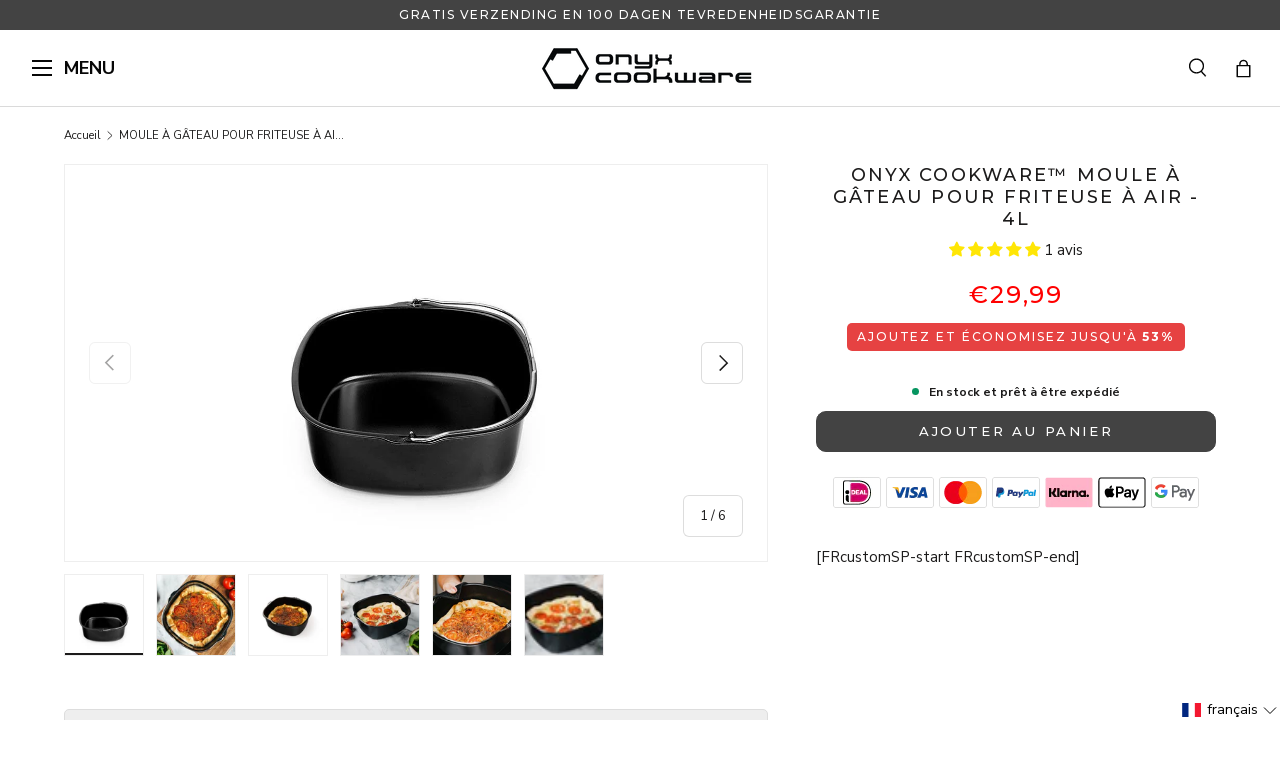

--- FILE ---
content_type: text/html; charset=utf-8
request_url: https://onyxcookware.be/fr/products/onyx-cookware-air-fryer-cakepan-4l
body_size: 49614
content:
<!doctype html>
<html class="no-js" lang="fr" dir="ltr">
<head><meta charset="utf-8">
<meta name="viewport" content="width=device-width,initial-scale=1">
<title>AIR FRYER CAKEPAN - 4L &ndash; ONYXCOOKWARE BE</title><link rel="canonical" href="https://onyxcookware.be/fr/products/onyx-cookware-air-fryer-cakepan-4l"><link rel="icon" href="//onyxcookware.be/cdn/shop/files/onyx-cookware-fav-icon.png?crop=center&height=48&v=1665746314&width=48" type="image/png">
  <link rel="apple-touch-icon" href="//onyxcookware.be/cdn/shop/files/onyx-cookware-fav-icon.png?crop=center&height=180&v=1665746314&width=180"><meta name="description" content="ONYX COOKWARE™ AIR FRYER CAKEPAN"><meta property="og:site_name" content="ONYXCOOKWARE BE">
<meta property="og:url" content="https://onyxcookware.be/fr/products/onyx-cookware-air-fryer-cakepan-4l">
<meta property="og:title" content="AIR FRYER CAKEPAN - 4L">
<meta property="og:type" content="product">
<meta property="og:description" content="ONYX COOKWARE™ AIR FRYER CAKEPAN"><meta property="og:image" content="http://onyxcookware.be/cdn/shop/files/af-accessory-cake-4L_63f20aa5-db29-4d00-9bb1-2ffaa3195ca8.jpg?crop=center&height=1200&v=1768834271&width=1200">
  <meta property="og:image:secure_url" content="https://onyxcookware.be/cdn/shop/files/af-accessory-cake-4L_63f20aa5-db29-4d00-9bb1-2ffaa3195ca8.jpg?crop=center&height=1200&v=1768834271&width=1200">
  <meta property="og:image:width" content="1024">
  <meta property="og:image:height" content="768"><meta property="og:price:amount" content="29,99">
  <meta property="og:price:currency" content="EUR"><meta name="twitter:card" content="summary_large_image">
<meta name="twitter:title" content="AIR FRYER CAKEPAN - 4L">
<meta name="twitter:description" content="ONYX COOKWARE™ AIR FRYER CAKEPAN">
<link rel="preload" href="//onyxcookware.be/cdn/shop/t/46/assets/main.css?v=70918885676503782811768480875" as="style"><style data-shopify>
@font-face {
  font-family: "Nunito Sans";
  font-weight: 400;
  font-style: normal;
  font-display: swap;
  src: url("//onyxcookware.be/cdn/fonts/nunito_sans/nunitosans_n4.0276fe080df0ca4e6a22d9cb55aed3ed5ba6b1da.woff2") format("woff2"),
       url("//onyxcookware.be/cdn/fonts/nunito_sans/nunitosans_n4.b4964bee2f5e7fd9c3826447e73afe2baad607b7.woff") format("woff");
}
@font-face {
  font-family: "Nunito Sans";
  font-weight: 700;
  font-style: normal;
  font-display: swap;
  src: url("//onyxcookware.be/cdn/fonts/nunito_sans/nunitosans_n7.25d963ed46da26098ebeab731e90d8802d989fa5.woff2") format("woff2"),
       url("//onyxcookware.be/cdn/fonts/nunito_sans/nunitosans_n7.d32e3219b3d2ec82285d3027bd673efc61a996c8.woff") format("woff");
}
@font-face {
  font-family: "Nunito Sans";
  font-weight: 400;
  font-style: italic;
  font-display: swap;
  src: url("//onyxcookware.be/cdn/fonts/nunito_sans/nunitosans_i4.6e408730afac1484cf297c30b0e67c86d17fc586.woff2") format("woff2"),
       url("//onyxcookware.be/cdn/fonts/nunito_sans/nunitosans_i4.c9b6dcbfa43622b39a5990002775a8381942ae38.woff") format("woff");
}
@font-face {
  font-family: "Nunito Sans";
  font-weight: 700;
  font-style: italic;
  font-display: swap;
  src: url("//onyxcookware.be/cdn/fonts/nunito_sans/nunitosans_i7.8c1124729eec046a321e2424b2acf328c2c12139.woff2") format("woff2"),
       url("//onyxcookware.be/cdn/fonts/nunito_sans/nunitosans_i7.af4cda04357273e0996d21184432bcb14651a64d.woff") format("woff");
}
@font-face {
  font-family: "DM Sans";
  font-weight: 700;
  font-style: normal;
  font-display: swap;
  src: url("//onyxcookware.be/cdn/fonts/dm_sans/dmsans_n7.97e21d81502002291ea1de8aefb79170c6946ce5.woff2") format("woff2"),
       url("//onyxcookware.be/cdn/fonts/dm_sans/dmsans_n7.af5c214f5116410ca1d53a2090665620e78e2e1b.woff") format("woff");
}
@font-face {
  font-family: "DM Sans";
  font-weight: 700;
  font-style: normal;
  font-display: swap;
  src: url("//onyxcookware.be/cdn/fonts/dm_sans/dmsans_n7.97e21d81502002291ea1de8aefb79170c6946ce5.woff2") format("woff2"),
       url("//onyxcookware.be/cdn/fonts/dm_sans/dmsans_n7.af5c214f5116410ca1d53a2090665620e78e2e1b.woff") format("woff");
}
:root {
      --bg-color: 255 255 255 / 1.0;
      --bg-color-og: 255 255 255 / 1.0;
      --heading-color: 28 27 27;
      --text-color: 28 27 27;
      --text-color-og: 28 27 27;
      --scrollbar-color: 28 27 27;
      --link-color: 83 161 201;
      --link-color-og: 83 161 201;
      --star-color: 255 159 28;--swatch-border-color-default: 210 209 209;
        --swatch-border-color-active: 142 141 141;
        --swatch-card-size: 24px;
        --swatch-variant-picker-size: 64px;--color-scheme-1-bg: 244 244 244 / 1.0;
      --color-scheme-1-grad: linear-gradient(180deg, rgba(244, 244, 244, 1), rgba(244, 244, 244, 1) 100%);
      --color-scheme-1-heading: 42 43 42;
      --color-scheme-1-text: 42 43 42;
      --color-scheme-1-btn-bg: 255 88 13;
      --color-scheme-1-btn-text: 255 255 255;
      --color-scheme-1-btn-bg-hover: 255 124 64;--color-scheme-2-bg: 42 43 42 / 1.0;
      --color-scheme-2-grad: linear-gradient(225deg, rgba(51, 59, 67, 0.88) 8%, rgba(41, 47, 54, 1) 56%, rgba(20, 20, 20, 1) 92%);
      --color-scheme-2-heading: 255 88 13;
      --color-scheme-2-text: 255 255 255;
      --color-scheme-2-btn-bg: 255 88 13;
      --color-scheme-2-btn-text: 255 255 255;
      --color-scheme-2-btn-bg-hover: 255 124 64;--color-scheme-3-bg: 255 88 13 / 1.0;
      --color-scheme-3-grad: linear-gradient(46deg, rgba(234, 73, 0, 1) 8%, rgba(234, 73, 0, 1) 32%, rgba(255, 88, 13, 0.88) 92%);
      --color-scheme-3-heading: 255 255 255;
      --color-scheme-3-text: 255 255 255;
      --color-scheme-3-btn-bg: 42 43 42;
      --color-scheme-3-btn-text: 255 255 255;
      --color-scheme-3-btn-bg-hover: 82 83 82;

      --drawer-bg-color: 255 255 255 / 1.0;
      --drawer-text-color: 42 43 42;

      --panel-bg-color: 244 244 244 / 1.0;
      --panel-heading-color: 42 43 42;
      --panel-text-color: 42 43 42;

      --in-stock-text-color: 44 126 63;
      --low-stock-text-color: 210 134 26;
      --very-low-stock-text-color: 180 12 28;
      --no-stock-text-color: 119 119 119;
      --no-stock-backordered-text-color: 119 119 119;

      --error-bg-color: 252 237 238;
      --error-text-color: 180 12 28;
      --success-bg-color: 232 246 234;
      --success-text-color: 44 126 63;
      --info-bg-color: 228 237 250;
      --info-text-color: 26 102 210;

      /* --heading-font-family: "DM Sans", sans-serif; */
      --heading-font-family: 'Montserrat', sans-serif;
      --heading-font-style: normal;
      --heading-font-weight: 700;
      --heading-scale-start: 2;

      --navigation-font-family: "DM Sans", sans-serif;
      --navigation-font-style: normal;
      --navigation-font-weight: 700;--heading-text-transform: none;
--subheading-text-transform: none;
      --body-font-family: "Nunito Sans", sans-serif;
      --body-font-style: normal;
      --body-font-weight: 400;
      --body-font-size: 15;

      --section-gap: 48;
      --heading-gap: calc(8 * var(--space-unit));--grid-column-gap: 20px;--btn-bg-color: 67 67 67;
      --btn-bg-hover-color: 103 103 103;
      --btn-text-color: 255 255 255;
      --btn-bg-color-og: 67 67 67;
      --btn-text-color-og: 255 255 255;
      --btn-alt-bg-color: 255 255 255;
      --btn-alt-bg-alpha: 1.0;
      --btn-alt-text-color: 67 67 67;
      --btn-border-width: 1px;
      --btn-padding-y: 12px;

      
      --btn-border-radius: 6px;
      

      --btn-lg-border-radius: 50%;
      --btn-icon-border-radius: 50%;
      --input-with-btn-inner-radius: var(--btn-border-radius);

      --input-bg-color: 255 255 255 / 1.0;
      --input-text-color: 28 27 27;
      --input-border-width: 1px;
      --input-border-radius: 5px;
      --textarea-border-radius: 5px;
      --input-border-radius: 6px;
      --input-bg-color-diff-3: #f7f7f7;
      --input-bg-color-diff-6: #f0f0f0;

      --modal-border-radius: 16px;
      --modal-overlay-color: 0 0 0;
      --modal-overlay-opacity: 0.4;
      --drawer-border-radius: 16px;
      --overlay-border-radius: 0px;

      --custom-label-bg-color: 194 174 102 / 1.0;
      --custom-label-text-color: 255 255 255 / 1.0;--new-label-bg-color: 63 63 63 / 1.0;
      --new-label-text-color: 255 255 255 / 1.0;--bestseller-label-bg-color: 63 63 63 / 1.0;
      --bestseller-label-text-color: ;--preorder-label-bg-color: 0 166 237 / 1.0;
      --preorder-label-text-color: 255 255 255 / 1.0;

      --collection-label-color: 0 126 18 / 1.0;

      --page-width: 1260px;
      --gutter-sm: 20px;
      --gutter-md: 32px;
      --gutter-lg: 64px;

      --payment-terms-bg-color: #ffffff;

      --coll-card-bg-color: #F9F9F9;
      --coll-card-border-color: #f2f2f2;

      --card-highlight-bg-color: #F9F9F9;
      --card-highlight-text-color: 85 85 85;
      --card-highlight-border-color: #E1E1E1;
        
          --aos-animate-duration: 1s;
        

        
          --aos-min-width: 0;
        
      

      --reading-width: 48em;
    }

    @media (max-width: 769px) {
      :root {
        --reading-width: 36em;
      }
    }
  </style><link rel="stylesheet" href="//onyxcookware.be/cdn/shop/t/46/assets/main.css?v=70918885676503782811768480875">
  <script src="//onyxcookware.be/cdn/shop/t/46/assets/main.js?v=139065509972934708591768480875" defer="defer"></script><link rel="preload" href="//onyxcookware.be/cdn/fonts/nunito_sans/nunitosans_n4.0276fe080df0ca4e6a22d9cb55aed3ed5ba6b1da.woff2" as="font" type="font/woff2" crossorigin fetchpriority="high"><link rel="preload" href="//onyxcookware.be/cdn/fonts/dm_sans/dmsans_n7.97e21d81502002291ea1de8aefb79170c6946ce5.woff2" as="font" type="font/woff2" crossorigin fetchpriority="high"><link rel="preconnect" href="https://fonts.googleapis.com">
  <link rel="preconnect" href="https://fonts.gstatic.com" crossorigin>
  <link href="https://fonts.googleapis.com/css2?family=Montserrat:wght@400;500;700&display=swap" rel="stylesheet"><script>window.performance && window.performance.mark && window.performance.mark('shopify.content_for_header.start');</script><meta id="shopify-digital-wallet" name="shopify-digital-wallet" content="/57193267377/digital_wallets/dialog">
<meta name="shopify-checkout-api-token" content="465de12ae2a08f892c32cf946e21f30c">
<meta id="in-context-paypal-metadata" data-shop-id="57193267377" data-venmo-supported="false" data-environment="production" data-locale="fr_FR" data-paypal-v4="true" data-currency="EUR">
<link rel="alternate" hreflang="x-default" href="https://onyxcookware.be/products/onyx-cookware-air-fryer-cakepan-4l">
<link rel="alternate" hreflang="nl-BE" href="https://onyxcookware.be/products/onyx-cookware-air-fryer-cakepan-4l">
<link rel="alternate" hreflang="fr-BE" href="https://onyxcookware.be/fr/products/onyx-cookware-air-fryer-cakepan-4l">
<link rel="alternate" type="application/json+oembed" href="https://onyxcookware.be/fr/products/onyx-cookware-air-fryer-cakepan-4l.oembed">
<script async="async" src="/checkouts/internal/preloads.js?locale=fr-BE"></script>
<script id="shopify-features" type="application/json">{"accessToken":"465de12ae2a08f892c32cf946e21f30c","betas":["rich-media-storefront-analytics"],"domain":"onyxcookware.be","predictiveSearch":true,"shopId":57193267377,"locale":"fr"}</script>
<script>var Shopify = Shopify || {};
Shopify.shop = "onyxcookware-be.myshopify.com";
Shopify.locale = "fr";
Shopify.currency = {"active":"EUR","rate":"1.0"};
Shopify.country = "BE";
Shopify.theme = {"name":"PRISTEST ZERO\/HYBRID - JAN 26","id":187232125254,"schema_name":"Enterprise","schema_version":"2.0.0","theme_store_id":null,"role":"main"};
Shopify.theme.handle = "null";
Shopify.theme.style = {"id":null,"handle":null};
Shopify.cdnHost = "onyxcookware.be/cdn";
Shopify.routes = Shopify.routes || {};
Shopify.routes.root = "/fr/";</script>
<script type="module">!function(o){(o.Shopify=o.Shopify||{}).modules=!0}(window);</script>
<script>!function(o){function n(){var o=[];function n(){o.push(Array.prototype.slice.apply(arguments))}return n.q=o,n}var t=o.Shopify=o.Shopify||{};t.loadFeatures=n(),t.autoloadFeatures=n()}(window);</script>
<script id="shop-js-analytics" type="application/json">{"pageType":"product"}</script>
<script defer="defer" async type="module" src="//onyxcookware.be/cdn/shopifycloud/shop-js/modules/v2/client.init-shop-cart-sync_BcDpqI9l.fr.esm.js"></script>
<script defer="defer" async type="module" src="//onyxcookware.be/cdn/shopifycloud/shop-js/modules/v2/chunk.common_a1Rf5Dlz.esm.js"></script>
<script defer="defer" async type="module" src="//onyxcookware.be/cdn/shopifycloud/shop-js/modules/v2/chunk.modal_Djra7sW9.esm.js"></script>
<script type="module">
  await import("//onyxcookware.be/cdn/shopifycloud/shop-js/modules/v2/client.init-shop-cart-sync_BcDpqI9l.fr.esm.js");
await import("//onyxcookware.be/cdn/shopifycloud/shop-js/modules/v2/chunk.common_a1Rf5Dlz.esm.js");
await import("//onyxcookware.be/cdn/shopifycloud/shop-js/modules/v2/chunk.modal_Djra7sW9.esm.js");

  window.Shopify.SignInWithShop?.initShopCartSync?.({"fedCMEnabled":true,"windoidEnabled":true});

</script>
<script>(function() {
  var isLoaded = false;
  function asyncLoad() {
    if (isLoaded) return;
    isLoaded = true;
    var urls = ["https:\/\/intg.snapchat.com\/shopify\/shopify-scevent-init.js?id=2bb27d21-b55f-44a2-9841-9e210cad981f\u0026shop=onyxcookware-be.myshopify.com"];
    for (var i = 0; i < urls.length; i++) {
      var s = document.createElement('script');
      s.type = 'text/javascript';
      s.async = true;
      s.src = urls[i];
      var x = document.getElementsByTagName('script')[0];
      x.parentNode.insertBefore(s, x);
    }
  };
  if(window.attachEvent) {
    window.attachEvent('onload', asyncLoad);
  } else {
    window.addEventListener('load', asyncLoad, false);
  }
})();</script>
<script id="__st">var __st={"a":57193267377,"offset":3600,"reqid":"cdb3e429-4f24-4c8d-b4af-14b5ab680a86-1769152001","pageurl":"onyxcookware.be\/fr\/products\/onyx-cookware-air-fryer-cakepan-4l","u":"9e2d1b66b8ea","p":"product","rtyp":"product","rid":7426645295281};</script>
<script>window.ShopifyPaypalV4VisibilityTracking = true;</script>
<script id="captcha-bootstrap">!function(){'use strict';const t='contact',e='account',n='new_comment',o=[[t,t],['blogs',n],['comments',n],[t,'customer']],c=[[e,'customer_login'],[e,'guest_login'],[e,'recover_customer_password'],[e,'create_customer']],r=t=>t.map((([t,e])=>`form[action*='/${t}']:not([data-nocaptcha='true']) input[name='form_type'][value='${e}']`)).join(','),a=t=>()=>t?[...document.querySelectorAll(t)].map((t=>t.form)):[];function s(){const t=[...o],e=r(t);return a(e)}const i='password',u='form_key',d=['recaptcha-v3-token','g-recaptcha-response','h-captcha-response',i],f=()=>{try{return window.sessionStorage}catch{return}},m='__shopify_v',_=t=>t.elements[u];function p(t,e,n=!1){try{const o=window.sessionStorage,c=JSON.parse(o.getItem(e)),{data:r}=function(t){const{data:e,action:n}=t;return t[m]||n?{data:e,action:n}:{data:t,action:n}}(c);for(const[e,n]of Object.entries(r))t.elements[e]&&(t.elements[e].value=n);n&&o.removeItem(e)}catch(o){console.error('form repopulation failed',{error:o})}}const l='form_type',E='cptcha';function T(t){t.dataset[E]=!0}const w=window,h=w.document,L='Shopify',v='ce_forms',y='captcha';let A=!1;((t,e)=>{const n=(g='f06e6c50-85a8-45c8-87d0-21a2b65856fe',I='https://cdn.shopify.com/shopifycloud/storefront-forms-hcaptcha/ce_storefront_forms_captcha_hcaptcha.v1.5.2.iife.js',D={infoText:'Protégé par hCaptcha',privacyText:'Confidentialité',termsText:'Conditions'},(t,e,n)=>{const o=w[L][v],c=o.bindForm;if(c)return c(t,g,e,D).then(n);var r;o.q.push([[t,g,e,D],n]),r=I,A||(h.body.append(Object.assign(h.createElement('script'),{id:'captcha-provider',async:!0,src:r})),A=!0)});var g,I,D;w[L]=w[L]||{},w[L][v]=w[L][v]||{},w[L][v].q=[],w[L][y]=w[L][y]||{},w[L][y].protect=function(t,e){n(t,void 0,e),T(t)},Object.freeze(w[L][y]),function(t,e,n,w,h,L){const[v,y,A,g]=function(t,e,n){const i=e?o:[],u=t?c:[],d=[...i,...u],f=r(d),m=r(i),_=r(d.filter((([t,e])=>n.includes(e))));return[a(f),a(m),a(_),s()]}(w,h,L),I=t=>{const e=t.target;return e instanceof HTMLFormElement?e:e&&e.form},D=t=>v().includes(t);t.addEventListener('submit',(t=>{const e=I(t);if(!e)return;const n=D(e)&&!e.dataset.hcaptchaBound&&!e.dataset.recaptchaBound,o=_(e),c=g().includes(e)&&(!o||!o.value);(n||c)&&t.preventDefault(),c&&!n&&(function(t){try{if(!f())return;!function(t){const e=f();if(!e)return;const n=_(t);if(!n)return;const o=n.value;o&&e.removeItem(o)}(t);const e=Array.from(Array(32),(()=>Math.random().toString(36)[2])).join('');!function(t,e){_(t)||t.append(Object.assign(document.createElement('input'),{type:'hidden',name:u})),t.elements[u].value=e}(t,e),function(t,e){const n=f();if(!n)return;const o=[...t.querySelectorAll(`input[type='${i}']`)].map((({name:t})=>t)),c=[...d,...o],r={};for(const[a,s]of new FormData(t).entries())c.includes(a)||(r[a]=s);n.setItem(e,JSON.stringify({[m]:1,action:t.action,data:r}))}(t,e)}catch(e){console.error('failed to persist form',e)}}(e),e.submit())}));const S=(t,e)=>{t&&!t.dataset[E]&&(n(t,e.some((e=>e===t))),T(t))};for(const o of['focusin','change'])t.addEventListener(o,(t=>{const e=I(t);D(e)&&S(e,y())}));const B=e.get('form_key'),M=e.get(l),P=B&&M;t.addEventListener('DOMContentLoaded',(()=>{const t=y();if(P)for(const e of t)e.elements[l].value===M&&p(e,B);[...new Set([...A(),...v().filter((t=>'true'===t.dataset.shopifyCaptcha))])].forEach((e=>S(e,t)))}))}(h,new URLSearchParams(w.location.search),n,t,e,['guest_login'])})(!0,!0)}();</script>
<script integrity="sha256-4kQ18oKyAcykRKYeNunJcIwy7WH5gtpwJnB7kiuLZ1E=" data-source-attribution="shopify.loadfeatures" defer="defer" src="//onyxcookware.be/cdn/shopifycloud/storefront/assets/storefront/load_feature-a0a9edcb.js" crossorigin="anonymous"></script>
<script data-source-attribution="shopify.dynamic_checkout.dynamic.init">var Shopify=Shopify||{};Shopify.PaymentButton=Shopify.PaymentButton||{isStorefrontPortableWallets:!0,init:function(){window.Shopify.PaymentButton.init=function(){};var t=document.createElement("script");t.src="https://onyxcookware.be/cdn/shopifycloud/portable-wallets/latest/portable-wallets.fr.js",t.type="module",document.head.appendChild(t)}};
</script>
<script data-source-attribution="shopify.dynamic_checkout.buyer_consent">
  function portableWalletsHideBuyerConsent(e){var t=document.getElementById("shopify-buyer-consent"),n=document.getElementById("shopify-subscription-policy-button");t&&n&&(t.classList.add("hidden"),t.setAttribute("aria-hidden","true"),n.removeEventListener("click",e))}function portableWalletsShowBuyerConsent(e){var t=document.getElementById("shopify-buyer-consent"),n=document.getElementById("shopify-subscription-policy-button");t&&n&&(t.classList.remove("hidden"),t.removeAttribute("aria-hidden"),n.addEventListener("click",e))}window.Shopify?.PaymentButton&&(window.Shopify.PaymentButton.hideBuyerConsent=portableWalletsHideBuyerConsent,window.Shopify.PaymentButton.showBuyerConsent=portableWalletsShowBuyerConsent);
</script>
<script data-source-attribution="shopify.dynamic_checkout.cart.bootstrap">document.addEventListener("DOMContentLoaded",(function(){function t(){return document.querySelector("shopify-accelerated-checkout-cart, shopify-accelerated-checkout")}if(t())Shopify.PaymentButton.init();else{new MutationObserver((function(e,n){t()&&(Shopify.PaymentButton.init(),n.disconnect())})).observe(document.body,{childList:!0,subtree:!0})}}));
</script>
<link id="shopify-accelerated-checkout-styles" rel="stylesheet" media="screen" href="https://onyxcookware.be/cdn/shopifycloud/portable-wallets/latest/accelerated-checkout-backwards-compat.css" crossorigin="anonymous">
<style id="shopify-accelerated-checkout-cart">
        #shopify-buyer-consent {
  margin-top: 1em;
  display: inline-block;
  width: 100%;
}

#shopify-buyer-consent.hidden {
  display: none;
}

#shopify-subscription-policy-button {
  background: none;
  border: none;
  padding: 0;
  text-decoration: underline;
  font-size: inherit;
  cursor: pointer;
}

#shopify-subscription-policy-button::before {
  box-shadow: none;
}

      </style>
<script id="sections-script" data-sections="header,footer" defer="defer" src="//onyxcookware.be/cdn/shop/t/46/compiled_assets/scripts.js?v=28758"></script>
<script>window.performance && window.performance.mark && window.performance.mark('shopify.content_for_header.end');</script>

    <script src="//onyxcookware.be/cdn/shop/t/46/assets/animate-on-scroll.js?v=15249566486942820451768480875" defer="defer"></script>
    <link rel="stylesheet" href="//onyxcookware.be/cdn/shop/t/46/assets/animate-on-scroll.css?v=116194678796051782541768480875">
  

  <link rel="stylesheet" href="//onyxcookware.be/cdn/shop/t/46/assets/flickity.min.css?v=12404722746677358661768480875">
  <script src="//onyxcookware.be/cdn/shop/t/46/assets/flickity.pkgd.min.js?v=114460508543641870001768480875" defer="defer"></script>

  <link rel="stylesheet" href="//onyxcookware.be/cdn/shop/t/46/assets/dtails.css?v=147372237331198072211768480875">
  <script src="//onyxcookware.be/cdn/shop/t/46/assets/dtails.js?v=175143405591977759901768480875" defer="defer"></script>

  <link rel="stylesheet" href="//onyxcookware.be/cdn/shop/t/46/assets/raasdal.css?v=154742422398657241531768480875">
  <script src="//onyxcookware.be/cdn/shop/t/46/assets/raasdal.js?v=111603181540343972631768480875" defer="defer"></script><style data-shopify>.pdo-gift-products {
      background-color: #eeeeee;
      border-color: #069560;
    }
    .product-labels .free-gifts-badge span {
      background-color: #069560;
      color: #ffffff;
    }
    .pdo-gift-products .items .item .custom-price .main-price {
      color: #069560;
    }</style><script>document.documentElement.className = document.documentElement.className.replace('no-js', 'js');</script><!-- CC Custom Head Start --><script>
(function (w, d, s) {
  if (w._dixa_) return;
  w._dixa_ = {
    invoke: function (m, a) {
      w._dixa_.pendingCalls = w._dixa_.pendingCalls || [];
      w._dixa_.pendingCalls.push([m, a]);
    },
    addListener: function (event, listener) {
      w._dixa_.pendingAddListenerCalls = w._dixa_.pendingAddListenerCalls || [];
      w._dixa_.pendingAddListenerCalls.push([event, listener]);
    },
  };
  s = d.createElement('script');
  s.type = 'text/javascript';
  s.setAttribute('charset', 'utf-8');
  s.async = true;
  s.src = 'https://messenger.dixa.io/bootstrap.js';
  var before = d.getElementsByTagName('script')[0];
  before.parentNode.insertBefore(s, before);
})(window, document);
 
_dixa_.invoke('init', {
  messengerToken: '7fbf75ce2fc7448a954a142aebd116a5',
  language: 'nl',
  position: 'bottomRight',
  showWidgetCloseButton: true,
});
</script><!-- CC Custom Head End --><!-- Dixabot -->
  <script>
  (function (w, d, s) {
    if (w._dixa_) return;
    w._dixa_ = {
      invoke: function (m, a) {
        w._dixa_.pendingCalls = w._dixa_.pendingCalls || [];
        w._dixa_.pendingCalls.push([m, a]);
      },
      addListener: function (event, listener) {
        w._dixa_.pendingAddListenerCalls = w._dixa_.pendingAddListenerCalls || [];
        w._dixa_.pendingAddListenerCalls.push([event, listener]);
      },
    };
    s = d.createElement('script');
    s.type = 'text/javascript';
    s.setAttribute('charset', 'utf-8');
    s.async = true;
    s.src = 'https://messenger.dixa.io/bootstrap.js';
    var before = d.getElementsByTagName('script')[0];
    before.parentNode.insertBefore(s, before);
  })(window, document);
  
  _dixa_.invoke('init', {
    messengerToken: 'f1bfec7ee4c64a7ebd3c173d358b2d2d',
    language: 'da',
    position: 'bottomRight',
    showWidgetCloseButton: true,
  
  });
  </script>
  
  
    <style>
      .dixa-messenger-namespace {
        display: none !important;
      }
    </style>
  
<!-- end Dixabot -->

  <script>
window.dataLayer = window.dataLayer || [];
function gtag() { dataLayer.push(arguments); }
gtag('consent', 'default', {
'ad_user_data': 'denied',
'ad_personalization': 'denied',
'ad_storage': 'denied',
'analytics_storage': 'denied',
'wait_for_update': 15000,
});
</script>



<script>
  const addCookieInformationConsentScript = () => {
    const consentScript = document.createElement('script');
    consentScript.setAttribute('src', 'https://policy.app.cookieinformation.com/uc.js');
    consentScript.setAttribute('data-culture', 'fr');
    consentScript.id = 'CookieConsent';
    document.head.appendChild(consentScript);
  };
  const setupListenerForConsentGathering = () => {
    window.addEventListener('CookieInformationConsentGiven', () => {
      let consentSignals = {};
      let consentCookieReady = false;
      let customerPrivacyAPIReady = false;
      const checkAndSetTrackingConsent = () => {
        if (consentCookieReady && customerPrivacyAPIReady && Object.keys(consentSignals).length > 0) {
          window.Shopify.customerPrivacy.setTrackingConsent(
            {
              analytics: consentSignals['cookie_cat_statistic'] || false,
              marketing: consentSignals['cookie_cat_marketing'] || false,
              preferences: consentSignals['cookie_cat_functional'] || false,
              sale_of_data: consentSignals['cookie_cat_marketing'] || false,
            },
            () => console.log('Cookie Information: consent gathered')
          );
        }
      };
      if (window.CookieInformation) {
        const consentCookie = window.CookieInformation._getCookieValue('CookieInformationConsent');
        if (consentCookie) {
          const consent = JSON.parse(consentCookie);
          if (consent) {
            consentSignals = consent.consents_approved || [];
            consentSignals = consentSignals.reduce((acc, curr) => {
              acc[curr] = true;
              return acc;
            }, {});
            consentCookieReady = true;
            checkAndSetTrackingConsent();
          }
        }
      }
      const customerPrivacyAPIInterval = setInterval(() => {
        if (window.Shopify.customerPrivacy) {
          clearInterval(customerPrivacyAPIInterval);
          customerPrivacyAPIReady = true;
          checkAndSetTrackingConsent();
        }
      }, 100);
    });
  };
  window.Shopify.loadFeatures(
    [
      {
        name: 'consent-tracking-api',
        version: '0.1',
      },
    ],
    (error) => {
      if (error) {
        throw error;
      }
      setupListenerForConsentGathering();
      addCookieInformationConsentScript();
    }
  );
</script>

<!-- BEGIN app block: shopify://apps/klaviyo-email-marketing-sms/blocks/klaviyo-onsite-embed/2632fe16-c075-4321-a88b-50b567f42507 -->












  <script async src="https://static.klaviyo.com/onsite/js/SYwYv9/klaviyo.js?company_id=SYwYv9"></script>
  <script>!function(){if(!window.klaviyo){window._klOnsite=window._klOnsite||[];try{window.klaviyo=new Proxy({},{get:function(n,i){return"push"===i?function(){var n;(n=window._klOnsite).push.apply(n,arguments)}:function(){for(var n=arguments.length,o=new Array(n),w=0;w<n;w++)o[w]=arguments[w];var t="function"==typeof o[o.length-1]?o.pop():void 0,e=new Promise((function(n){window._klOnsite.push([i].concat(o,[function(i){t&&t(i),n(i)}]))}));return e}}})}catch(n){window.klaviyo=window.klaviyo||[],window.klaviyo.push=function(){var n;(n=window._klOnsite).push.apply(n,arguments)}}}}();</script>

  
    <script id="viewed_product">
      if (item == null) {
        var _learnq = _learnq || [];

        var MetafieldReviews = null
        var MetafieldYotpoRating = null
        var MetafieldYotpoCount = null
        var MetafieldLooxRating = null
        var MetafieldLooxCount = null
        var okendoProduct = null
        var okendoProductReviewCount = null
        var okendoProductReviewAverageValue = null
        try {
          // The following fields are used for Customer Hub recently viewed in order to add reviews.
          // This information is not part of __kla_viewed. Instead, it is part of __kla_viewed_reviewed_items
          MetafieldReviews = {"rating":{"scale_min":"1.0","scale_max":"5.0","value":"5.0"},"rating_count":1};
          MetafieldYotpoRating = null
          MetafieldYotpoCount = null
          MetafieldLooxRating = null
          MetafieldLooxCount = null

          okendoProduct = null
          // If the okendo metafield is not legacy, it will error, which then requires the new json formatted data
          if (okendoProduct && 'error' in okendoProduct) {
            okendoProduct = null
          }
          okendoProductReviewCount = okendoProduct ? okendoProduct.reviewCount : null
          okendoProductReviewAverageValue = okendoProduct ? okendoProduct.reviewAverageValue : null
        } catch (error) {
          console.error('Error in Klaviyo onsite reviews tracking:', error);
        }

        var item = {
          Name: "MOULE À GÂTEAU POUR FRITEUSE À AIR - 4L",
          ProductID: 7426645295281,
          Categories: ["Accessoires Pour Friteuse À Air Chaud","AIRFRYER - ALLE","Airfryer toebehoren - 4L","All","Facebook feed","Google Shopping feed","KEUKENAPPARATUUR - ALLE","KEUKENAPPARATUUR TOEBEHOREN","Recently Added"],
          ImageURL: "https://onyxcookware.be/cdn/shop/files/af-accessory-cake-4L_63f20aa5-db29-4d00-9bb1-2ffaa3195ca8_grande.jpg?v=1768834271",
          URL: "https://onyxcookware.be/fr/products/onyx-cookware-air-fryer-cakepan-4l",
          Brand: "ONYX COOKWARE - AIRFRYER",
          Price: "€29,99",
          Value: "29,99",
          CompareAtPrice: "€0,00"
        };
        _learnq.push(['track', 'Viewed Product', item]);
        _learnq.push(['trackViewedItem', {
          Title: item.Name,
          ItemId: item.ProductID,
          Categories: item.Categories,
          ImageUrl: item.ImageURL,
          Url: item.URL,
          Metadata: {
            Brand: item.Brand,
            Price: item.Price,
            Value: item.Value,
            CompareAtPrice: item.CompareAtPrice
          },
          metafields:{
            reviews: MetafieldReviews,
            yotpo:{
              rating: MetafieldYotpoRating,
              count: MetafieldYotpoCount,
            },
            loox:{
              rating: MetafieldLooxRating,
              count: MetafieldLooxCount,
            },
            okendo: {
              rating: okendoProductReviewAverageValue,
              count: okendoProductReviewCount,
            }
          }
        }]);
      }
    </script>
  




  <script>
    window.klaviyoReviewsProductDesignMode = false
  </script>







<!-- END app block --><!-- BEGIN app block: shopify://apps/triplewhale/blocks/triple_pixel_snippet/483d496b-3f1a-4609-aea7-8eee3b6b7a2a --><link rel='preconnect dns-prefetch' href='https://api.config-security.com/' crossorigin />
<link rel='preconnect dns-prefetch' href='https://conf.config-security.com/' crossorigin />
<script>
/* >> TriplePixel :: start*/
window.TriplePixelData={TripleName:"onyxcookware-be.myshopify.com",ver:"2.16",plat:"SHOPIFY",isHeadless:false,src:'SHOPIFY_EXT',product:{id:"7426645295281",name:`MOULE À GÂTEAU POUR FRITEUSE À AIR - 4L`,price:"29,99",variant:"42472815362225"},search:"",collection:"",cart:"drawer",template:"product",curr:"EUR" || "EUR"},function(W,H,A,L,E,_,B,N){function O(U,T,P,H,R){void 0===R&&(R=!1),H=new XMLHttpRequest,P?(H.open("POST",U,!0),H.setRequestHeader("Content-Type","text/plain")):H.open("GET",U,!0),H.send(JSON.stringify(P||{})),H.onreadystatechange=function(){4===H.readyState&&200===H.status?(R=H.responseText,U.includes("/first")?eval(R):P||(N[B]=R)):(299<H.status||H.status<200)&&T&&!R&&(R=!0,O(U,T-1,P))}}if(N=window,!N[H+"sn"]){N[H+"sn"]=1,L=function(){return Date.now().toString(36)+"_"+Math.random().toString(36)};try{A.setItem(H,1+(0|A.getItem(H)||0)),(E=JSON.parse(A.getItem(H+"U")||"[]")).push({u:location.href,r:document.referrer,t:Date.now(),id:L()}),A.setItem(H+"U",JSON.stringify(E))}catch(e){}var i,m,p;A.getItem('"!nC`')||(_=A,A=N,A[H]||(E=A[H]=function(t,e,i){return void 0===i&&(i=[]),"State"==t?E.s:(W=L(),(E._q=E._q||[]).push([W,t,e].concat(i)),W)},E.s="Installed",E._q=[],E.ch=W,B="configSecurityConfModel",N[B]=1,O("https://conf.config-security.com/model",5),i=L(),m=A[atob("c2NyZWVu")],_.setItem("di_pmt_wt",i),p={id:i,action:"profile",avatar:_.getItem("auth-security_rand_salt_"),time:m[atob("d2lkdGg=")]+":"+m[atob("aGVpZ2h0")],host:A.TriplePixelData.TripleName,plat:A.TriplePixelData.plat,url:window.location.href.slice(0,500),ref:document.referrer,ver:A.TriplePixelData.ver},O("https://api.config-security.com/event",5,p),O("https://api.config-security.com/first?host=".concat(p.host,"&plat=").concat(p.plat),5)))}}("","TriplePixel",localStorage);
/* << TriplePixel :: end*/
</script>



<!-- END app block --><!-- BEGIN app block: shopify://apps/stape-conversion-tracking/blocks/gtm/7e13c847-7971-409d-8fe0-29ec14d5f048 --><script>
  window.lsData = {};
  window.dataLayer = window.dataLayer || [];
  window.addEventListener("message", (event) => {
    if (event.data?.event) {
      window.dataLayer.push(event.data);
    }
  });
  window.dataShopStape = {
    shop: "onyxcookware.be",
    shopId: "57193267377",
  }
</script>

<!-- END app block --><!-- BEGIN app block: shopify://apps/judge-me-reviews/blocks/judgeme_core/61ccd3b1-a9f2-4160-9fe9-4fec8413e5d8 --><!-- Start of Judge.me Core -->






<link rel="dns-prefetch" href="https://cdnwidget.judge.me">
<link rel="dns-prefetch" href="https://cdn.judge.me">
<link rel="dns-prefetch" href="https://cdn1.judge.me">
<link rel="dns-prefetch" href="https://api.judge.me">

<script data-cfasync='false' class='jdgm-settings-script'>window.jdgmSettings={"pagination":5,"disable_web_reviews":false,"badge_no_review_text":"Aucun avis","badge_n_reviews_text":"{{ n }} avis","badge_star_color":"#FFE605","hide_badge_preview_if_no_reviews":true,"badge_hide_text":false,"enforce_center_preview_badge":false,"widget_title":"Avis Clients","widget_open_form_text":"Écrire un avis","widget_close_form_text":"Annuler l'avis","widget_refresh_page_text":"Actualiser la page","widget_summary_text":"Basé sur {{ number_of_reviews }} avis","widget_no_review_text":"Soyez le premier à écrire un avis","widget_name_field_text":"Nom d'affichage","widget_verified_name_field_text":"Nom vérifié (public)","widget_name_placeholder_text":"Nom d'affichage","widget_required_field_error_text":"Ce champ est obligatoire.","widget_email_field_text":"Adresse email","widget_verified_email_field_text":"Email vérifié (privé, ne peut pas être modifié)","widget_email_placeholder_text":"Votre adresse email","widget_email_field_error_text":"Veuillez entrer une adresse email valide.","widget_rating_field_text":"Évaluation","widget_review_title_field_text":"Titre de l'avis","widget_review_title_placeholder_text":"Donnez un titre à votre avis","widget_review_body_field_text":"Contenu de l'avis","widget_review_body_placeholder_text":"Commencez à écrire ici...","widget_pictures_field_text":"Photo/Vidéo (facultatif)","widget_submit_review_text":"Soumettre l'avis","widget_submit_verified_review_text":"Soumettre un avis vérifié","widget_submit_success_msg_with_auto_publish":"Merci ! Veuillez actualiser la page dans quelques instants pour voir votre avis. Vous pouvez supprimer ou modifier votre avis en vous connectant à \u003ca href='https://judge.me/login' target='_blank' rel='nofollow noopener'\u003eJudge.me\u003c/a\u003e","widget_submit_success_msg_no_auto_publish":"Merci ! Votre avis sera publié dès qu'il sera approuvé par l'administrateur de la boutique. Vous pouvez supprimer ou modifier votre avis en vous connectant à \u003ca href='https://judge.me/login' target='_blank' rel='nofollow noopener'\u003eJudge.me\u003c/a\u003e","widget_show_default_reviews_out_of_total_text":"Affichage de {{ n_reviews_shown }} sur {{ n_reviews }} avis.","widget_show_all_link_text":"Tout afficher","widget_show_less_link_text":"Afficher moins","widget_author_said_text":"{{ reviewer_name }} a dit :","widget_days_text":"il y a {{ n }} jour/jours","widget_weeks_text":"il y a {{ n }} semaine/semaines","widget_months_text":"il y a {{ n }} mois","widget_years_text":"il y a {{ n }} an/ans","widget_yesterday_text":"Hier","widget_today_text":"Aujourd'hui","widget_replied_text":"\u003e\u003e {{ shop_name }} a répondu :","widget_read_more_text":"Lire plus","widget_reviewer_name_as_initial":"","widget_rating_filter_color":"#fbcd0a","widget_rating_filter_see_all_text":"Voir tous les avis","widget_sorting_most_recent_text":"Plus récents","widget_sorting_highest_rating_text":"Meilleures notes","widget_sorting_lowest_rating_text":"Notes les plus basses","widget_sorting_with_pictures_text":"Uniquement les photos","widget_sorting_most_helpful_text":"Plus utiles","widget_open_question_form_text":"Poser une question","widget_reviews_subtab_text":"Avis","widget_questions_subtab_text":"Questions","widget_question_label_text":"Question","widget_answer_label_text":"Réponse","widget_question_placeholder_text":"Écrivez votre question ici","widget_submit_question_text":"Soumettre la question","widget_question_submit_success_text":"Merci pour votre question ! Nous vous notifierons dès qu'elle aura une réponse.","widget_star_color":"#FFE605","verified_badge_text":"Vérifié","verified_badge_bg_color":"#434343","verified_badge_text_color":"","verified_badge_placement":"left-of-reviewer-name","widget_review_max_height":3,"widget_hide_border":false,"widget_social_share":false,"widget_thumb":false,"widget_review_location_show":false,"widget_location_format":"","all_reviews_include_out_of_store_products":true,"all_reviews_out_of_store_text":"(hors boutique)","all_reviews_pagination":100,"all_reviews_product_name_prefix_text":"à propos de","enable_review_pictures":false,"enable_question_anwser":false,"widget_theme":"carousel","review_date_format":"dd/mm/yy","default_sort_method":"most-recent","widget_product_reviews_subtab_text":"Avis Produits","widget_shop_reviews_subtab_text":"Avis Boutique","widget_other_products_reviews_text":"Avis pour d'autres produits","widget_store_reviews_subtab_text":"Avis de la boutique","widget_no_store_reviews_text":"Cette boutique n'a pas encore reçu d'avis","widget_web_restriction_product_reviews_text":"Ce produit n'a pas encore reçu d'avis","widget_no_items_text":"Aucun élément trouvé","widget_show_more_text":"Afficher plus","widget_write_a_store_review_text":"Écrire un avis sur la boutique","widget_other_languages_heading":"Avis dans d'autres langues","widget_translate_review_text":"Traduire l'avis en {{ language }}","widget_translating_review_text":"Traduction en cours...","widget_show_original_translation_text":"Afficher l'original ({{ language }})","widget_translate_review_failed_text":"Impossible de traduire cet avis.","widget_translate_review_retry_text":"Réessayer","widget_translate_review_try_again_later_text":"Réessayez plus tard","show_product_url_for_grouped_product":false,"widget_sorting_pictures_first_text":"Photos en premier","show_pictures_on_all_rev_page_mobile":false,"show_pictures_on_all_rev_page_desktop":false,"floating_tab_hide_mobile_install_preference":false,"floating_tab_button_name":"★ Avis","floating_tab_title":"Laissons nos clients parler pour nous","floating_tab_button_color":"","floating_tab_button_background_color":"","floating_tab_url":"","floating_tab_url_enabled":false,"floating_tab_tab_style":"text","all_reviews_text_badge_text":"Les clients nous notent {{ shop.metafields.judgeme.all_reviews_rating | round: 1 }}/5 basé sur {{ shop.metafields.judgeme.all_reviews_count }} avis.","all_reviews_text_badge_text_branded_style":"{{ shop.metafields.judgeme.all_reviews_rating | round: 1 }} sur 5 étoiles basé sur {{ shop.metafields.judgeme.all_reviews_count }} avis","is_all_reviews_text_badge_a_link":false,"show_stars_for_all_reviews_text_badge":false,"all_reviews_text_badge_url":"","all_reviews_text_style":"branded","all_reviews_text_color_style":"judgeme_brand_color","all_reviews_text_color":"#108474","all_reviews_text_show_jm_brand":true,"featured_carousel_show_header":true,"featured_carousel_title":"Laissons nos clients parler pour nous","testimonials_carousel_title":"Les clients nous disent","videos_carousel_title":"Histoire de clients réels","cards_carousel_title":"Les clients nous disent","featured_carousel_count_text":"sur {{ n }} avis","featured_carousel_add_link_to_all_reviews_page":false,"featured_carousel_url":"","featured_carousel_show_images":true,"featured_carousel_autoslide_interval":5,"featured_carousel_arrows_on_the_sides":false,"featured_carousel_height":250,"featured_carousel_width":80,"featured_carousel_image_size":0,"featured_carousel_image_height":250,"featured_carousel_arrow_color":"#eeeeee","verified_count_badge_style":"branded","verified_count_badge_orientation":"horizontal","verified_count_badge_color_style":"judgeme_brand_color","verified_count_badge_color":"#108474","is_verified_count_badge_a_link":false,"verified_count_badge_url":"","verified_count_badge_show_jm_brand":true,"widget_rating_preset_default":5,"widget_first_sub_tab":"product-reviews","widget_show_histogram":false,"widget_histogram_use_custom_color":false,"widget_pagination_use_custom_color":false,"widget_star_use_custom_color":false,"widget_verified_badge_use_custom_color":false,"widget_write_review_use_custom_color":false,"picture_reminder_submit_button":"Télécharger des photos","enable_review_videos":false,"mute_video_by_default":false,"widget_sorting_videos_first_text":"Vidéos en premier","widget_review_pending_text":"En attente","featured_carousel_items_for_large_screen":3,"social_share_options_order":"Facebook,Twitter","remove_microdata_snippet":true,"disable_json_ld":false,"enable_json_ld_products":false,"preview_badge_show_question_text":false,"preview_badge_no_question_text":"Aucune question","preview_badge_n_question_text":"{{ number_of_questions }} question/questions","qa_badge_show_icon":false,"qa_badge_position":"same-row","remove_judgeme_branding":false,"widget_add_search_bar":false,"widget_search_bar_placeholder":"Recherche","widget_sorting_verified_only_text":"Vérifiés uniquement","featured_carousel_theme":"card","featured_carousel_show_rating":true,"featured_carousel_show_title":true,"featured_carousel_show_body":true,"featured_carousel_show_date":false,"featured_carousel_show_reviewer":true,"featured_carousel_show_product":true,"featured_carousel_header_background_color":"#108474","featured_carousel_header_text_color":"#ffffff","featured_carousel_name_product_separator":"reviewed","featured_carousel_full_star_background":"#108474","featured_carousel_empty_star_background":"#dadada","featured_carousel_vertical_theme_background":"#f9fafb","featured_carousel_verified_badge_enable":true,"featured_carousel_verified_badge_color":"#108474","featured_carousel_border_style":"round","featured_carousel_review_line_length_limit":3,"featured_carousel_more_reviews_button_text":"Lire plus d'avis","featured_carousel_view_product_button_text":"Voir le produit","all_reviews_page_load_reviews_on":"scroll","all_reviews_page_load_more_text":"Charger plus d'avis","disable_fb_tab_reviews":false,"enable_ajax_cdn_cache":false,"widget_advanced_speed_features":5,"widget_public_name_text":"affiché publiquement comme","default_reviewer_name":"John Smith","default_reviewer_name_has_non_latin":true,"widget_reviewer_anonymous":"Anonyme","medals_widget_title":"Médailles d'avis Judge.me","medals_widget_background_color":"#f9fafb","medals_widget_position":"footer_all_pages","medals_widget_border_color":"#f9fafb","medals_widget_verified_text_position":"left","medals_widget_use_monochromatic_version":false,"medals_widget_elements_color":"#108474","show_reviewer_avatar":false,"widget_invalid_yt_video_url_error_text":"Pas une URL de vidéo YouTube","widget_max_length_field_error_text":"Veuillez ne pas dépasser {0} caractères.","widget_show_country_flag":false,"widget_show_collected_via_shop_app":true,"widget_verified_by_shop_badge_style":"light","widget_verified_by_shop_text":"Vérifié par la boutique","widget_show_photo_gallery":false,"widget_load_with_code_splitting":true,"widget_ugc_install_preference":false,"widget_ugc_title":"Fait par nous, partagé par vous","widget_ugc_subtitle":"Taguez-nous pour voir votre photo mise en avant sur notre page","widget_ugc_arrows_color":"#ffffff","widget_ugc_primary_button_text":"Acheter maintenant","widget_ugc_primary_button_background_color":"#108474","widget_ugc_primary_button_text_color":"#ffffff","widget_ugc_primary_button_border_width":"0","widget_ugc_primary_button_border_style":"none","widget_ugc_primary_button_border_color":"#108474","widget_ugc_primary_button_border_radius":"25","widget_ugc_secondary_button_text":"Charger plus","widget_ugc_secondary_button_background_color":"#ffffff","widget_ugc_secondary_button_text_color":"#108474","widget_ugc_secondary_button_border_width":"2","widget_ugc_secondary_button_border_style":"solid","widget_ugc_secondary_button_border_color":"#108474","widget_ugc_secondary_button_border_radius":"25","widget_ugc_reviews_button_text":"Voir les avis","widget_ugc_reviews_button_background_color":"#ffffff","widget_ugc_reviews_button_text_color":"#108474","widget_ugc_reviews_button_border_width":"2","widget_ugc_reviews_button_border_style":"solid","widget_ugc_reviews_button_border_color":"#108474","widget_ugc_reviews_button_border_radius":"25","widget_ugc_reviews_button_link_to":"judgeme-reviews-page","widget_ugc_show_post_date":true,"widget_ugc_max_width":"800","widget_rating_metafield_value_type":true,"widget_primary_color":"#434343","widget_enable_secondary_color":false,"widget_secondary_color":"#edf5f5","widget_summary_average_rating_text":"{{ average_rating }} sur 5","widget_media_grid_title":"Photos \u0026 vidéos clients","widget_media_grid_see_more_text":"Voir plus","widget_round_style":true,"widget_show_product_medals":false,"widget_verified_by_judgeme_text":"Vérifié par Judge.me","widget_show_store_medals":true,"widget_verified_by_judgeme_text_in_store_medals":"Vérifié par Judge.me","widget_media_field_exceed_quantity_message":"Désolé, nous ne pouvons accepter que {{ max_media }} pour un avis.","widget_media_field_exceed_limit_message":"{{ file_name }} est trop volumineux, veuillez sélectionner un {{ media_type }} de moins de {{ size_limit }}MB.","widget_review_submitted_text":"Avis soumis !","widget_question_submitted_text":"Question soumise !","widget_close_form_text_question":"Annuler","widget_write_your_answer_here_text":"Écrivez votre réponse ici","widget_enabled_branded_link":true,"widget_show_collected_by_judgeme":false,"widget_reviewer_name_color":"","widget_write_review_text_color":"","widget_write_review_bg_color":"#434343","widget_collected_by_judgeme_text":"collecté par Judge.me","widget_pagination_type":"load_more","widget_load_more_text":"Charger plus","widget_load_more_color":"#108474","widget_full_review_text":"Avis complet","widget_read_more_reviews_text":"Lire plus d'avis","widget_read_questions_text":"Lire les questions","widget_questions_and_answers_text":"Questions \u0026 Réponses","widget_verified_by_text":"Vérifié par","widget_verified_text":"Vérifié","widget_number_of_reviews_text":"{{ number_of_reviews }} avis","widget_back_button_text":"Retour","widget_next_button_text":"Suivant","widget_custom_forms_filter_button":"Filtres","custom_forms_style":"horizontal","widget_show_review_information":false,"how_reviews_are_collected":"Comment les avis sont-ils collectés ?","widget_show_review_keywords":false,"widget_gdpr_statement":"Comment nous utilisons vos données : Nous vous contacterons uniquement à propos de l'avis que vous avez laissé, et seulement si nécessaire. En soumettant votre avis, vous acceptez les \u003ca href='https://judge.me/terms' target='_blank' rel='nofollow noopener'\u003econditions\u003c/a\u003e, la \u003ca href='https://judge.me/privacy' target='_blank' rel='nofollow noopener'\u003epolitique de confidentialité\u003c/a\u003e et les \u003ca href='https://judge.me/content-policy' target='_blank' rel='nofollow noopener'\u003epolitiques de contenu\u003c/a\u003e de Judge.me.","widget_multilingual_sorting_enabled":false,"widget_translate_review_content_enabled":false,"widget_translate_review_content_method":"manual","popup_widget_review_selection":"automatically_with_pictures","popup_widget_round_border_style":true,"popup_widget_show_title":true,"popup_widget_show_body":true,"popup_widget_show_reviewer":false,"popup_widget_show_product":true,"popup_widget_show_pictures":true,"popup_widget_use_review_picture":true,"popup_widget_show_on_home_page":true,"popup_widget_show_on_product_page":true,"popup_widget_show_on_collection_page":true,"popup_widget_show_on_cart_page":true,"popup_widget_position":"bottom_left","popup_widget_first_review_delay":5,"popup_widget_duration":5,"popup_widget_interval":5,"popup_widget_review_count":5,"popup_widget_hide_on_mobile":true,"review_snippet_widget_round_border_style":true,"review_snippet_widget_card_color":"#FFFFFF","review_snippet_widget_slider_arrows_background_color":"#FFFFFF","review_snippet_widget_slider_arrows_color":"#000000","review_snippet_widget_star_color":"#108474","show_product_variant":false,"all_reviews_product_variant_label_text":"Variante : ","widget_show_verified_branding":false,"widget_ai_summary_title":"Les clients disent","widget_ai_summary_disclaimer":"Résumé des avis généré par IA basé sur les avis clients récents","widget_show_ai_summary":false,"widget_show_ai_summary_bg":false,"widget_show_review_title_input":true,"redirect_reviewers_invited_via_email":"external_form","request_store_review_after_product_review":false,"request_review_other_products_in_order":false,"review_form_color_scheme":"default","review_form_corner_style":"square","review_form_star_color":{},"review_form_text_color":"#333333","review_form_background_color":"#ffffff","review_form_field_background_color":"#fafafa","review_form_button_color":{},"review_form_button_text_color":"#ffffff","review_form_modal_overlay_color":"#000000","review_content_screen_title_text":"Comment évalueriez-vous ce produit ?","review_content_introduction_text":"Nous serions ravis que vous partagiez un peu votre expérience.","store_review_form_title_text":"Comment évalueriez-vous cette boutique ?","store_review_form_introduction_text":"Nous serions ravis que vous partagiez un peu votre expérience.","show_review_guidance_text":true,"one_star_review_guidance_text":"Mauvais","five_star_review_guidance_text":"Excellent","customer_information_screen_title_text":"À propos de vous","customer_information_introduction_text":"Veuillez nous en dire plus sur vous.","custom_questions_screen_title_text":"Votre expérience en détail","custom_questions_introduction_text":"Voici quelques questions pour nous aider à mieux comprendre votre expérience.","review_submitted_screen_title_text":"Merci pour votre avis !","review_submitted_screen_thank_you_text":"Nous le traitons et il apparaîtra bientôt dans la boutique.","review_submitted_screen_email_verification_text":"Veuillez confirmer votre email en cliquant sur le lien que nous venons de vous envoyer. Cela nous aide à maintenir des avis authentiques.","review_submitted_request_store_review_text":"Aimeriez-vous partager votre expérience d'achat avec nous ?","review_submitted_review_other_products_text":"Aimeriez-vous évaluer ces produits ?","store_review_screen_title_text":"Voulez-vous partager votre expérience de shopping avec nous ?","store_review_introduction_text":"Nous apprécions votre retour d'expérience et nous l'utilisons pour nous améliorer. Veuillez partager vos pensées ou suggestions.","reviewer_media_screen_title_picture_text":"Partager une photo","reviewer_media_introduction_picture_text":"Téléchargez une photo pour étayer votre avis.","reviewer_media_screen_title_video_text":"Partager une vidéo","reviewer_media_introduction_video_text":"Téléchargez une vidéo pour étayer votre avis.","reviewer_media_screen_title_picture_or_video_text":"Partager une photo ou une vidéo","reviewer_media_introduction_picture_or_video_text":"Téléchargez une photo ou une vidéo pour étayer votre avis.","reviewer_media_youtube_url_text":"Collez votre URL Youtube ici","advanced_settings_next_step_button_text":"Suivant","advanced_settings_close_review_button_text":"Fermer","modal_write_review_flow":true,"write_review_flow_required_text":"Obligatoire","write_review_flow_privacy_message_text":"Nous respectons votre vie privée.","write_review_flow_anonymous_text":"Avis anonyme","write_review_flow_visibility_text":"Ne sera pas visible pour les autres clients.","write_review_flow_multiple_selection_help_text":"Sélectionnez autant que vous le souhaitez","write_review_flow_single_selection_help_text":"Sélectionnez une option","write_review_flow_required_field_error_text":"Ce champ est obligatoire","write_review_flow_invalid_email_error_text":"Veuillez saisir une adresse email valide","write_review_flow_max_length_error_text":"Max. {{ max_length }} caractères.","write_review_flow_media_upload_text":"\u003cb\u003eCliquez pour télécharger\u003c/b\u003e ou glissez-déposez","write_review_flow_gdpr_statement":"Nous vous contacterons uniquement au sujet de votre avis si nécessaire. En soumettant votre avis, vous acceptez nos \u003ca href='https://judge.me/terms' target='_blank' rel='nofollow noopener'\u003econditions d'utilisation\u003c/a\u003e et notre \u003ca href='https://judge.me/privacy' target='_blank' rel='nofollow noopener'\u003epolitique de confidentialité\u003c/a\u003e.","rating_only_reviews_enabled":false,"show_negative_reviews_help_screen":false,"new_review_flow_help_screen_rating_threshold":3,"negative_review_resolution_screen_title_text":"Dites-nous plus","negative_review_resolution_text":"Votre expérience est importante pour nous. S'il y a eu des problèmes avec votre achat, nous sommes là pour vous aider. N'hésitez pas à nous contacter, nous aimerions avoir l'opportunité de corriger les choses.","negative_review_resolution_button_text":"Contactez-nous","negative_review_resolution_proceed_with_review_text":"Laisser un avis","negative_review_resolution_subject":"Problème avec l'achat de {{ shop_name }}.{{ order_name }}","preview_badge_collection_page_install_status":false,"widget_review_custom_css":"","preview_badge_custom_css":"","preview_badge_stars_count":"5-stars","featured_carousel_custom_css":"","floating_tab_custom_css":"","all_reviews_widget_custom_css":"","medals_widget_custom_css":"","verified_badge_custom_css":"","all_reviews_text_custom_css":"","transparency_badges_collected_via_store_invite":false,"transparency_badges_from_another_provider":false,"transparency_badges_collected_from_store_visitor":false,"transparency_badges_collected_by_verified_review_provider":false,"transparency_badges_earned_reward":false,"transparency_badges_collected_via_store_invite_text":"Avis collecté via l'invitation du magasin","transparency_badges_from_another_provider_text":"Avis collecté d'un autre fournisseur","transparency_badges_collected_from_store_visitor_text":"Avis collecté d'un visiteur du magasin","transparency_badges_written_in_google_text":"Avis écrit sur Google","transparency_badges_written_in_etsy_text":"Avis écrit sur Etsy","transparency_badges_written_in_shop_app_text":"Avis écrit sur Shop App","transparency_badges_earned_reward_text":"Avis a gagné une récompense pour une commande future","product_review_widget_per_page":10,"widget_store_review_label_text":"Avis de la boutique","checkout_comment_extension_title_on_product_page":"Customer Comments","checkout_comment_extension_num_latest_comment_show":5,"checkout_comment_extension_format":"name_and_timestamp","checkout_comment_customer_name":"last_initial","checkout_comment_comment_notification":true,"preview_badge_collection_page_install_preference":false,"preview_badge_home_page_install_preference":false,"preview_badge_product_page_install_preference":false,"review_widget_install_preference":"","review_carousel_install_preference":false,"floating_reviews_tab_install_preference":"none","verified_reviews_count_badge_install_preference":false,"all_reviews_text_install_preference":false,"review_widget_best_location":false,"judgeme_medals_install_preference":false,"review_widget_revamp_enabled":false,"review_widget_qna_enabled":false,"review_widget_header_theme":"minimal","review_widget_widget_title_enabled":true,"review_widget_header_text_size":"medium","review_widget_header_text_weight":"regular","review_widget_average_rating_style":"compact","review_widget_bar_chart_enabled":true,"review_widget_bar_chart_type":"numbers","review_widget_bar_chart_style":"standard","review_widget_expanded_media_gallery_enabled":false,"review_widget_reviews_section_theme":"standard","review_widget_image_style":"thumbnails","review_widget_review_image_ratio":"square","review_widget_stars_size":"medium","review_widget_verified_badge":"standard_text","review_widget_review_title_text_size":"medium","review_widget_review_text_size":"medium","review_widget_review_text_length":"medium","review_widget_number_of_columns_desktop":3,"review_widget_carousel_transition_speed":5,"review_widget_custom_questions_answers_display":"always","review_widget_button_text_color":"#FFFFFF","review_widget_text_color":"#000000","review_widget_lighter_text_color":"#7B7B7B","review_widget_corner_styling":"soft","review_widget_review_word_singular":"avis","review_widget_review_word_plural":"avis","review_widget_voting_label":"Utile?","review_widget_shop_reply_label":"Réponse de {{ shop_name }} :","review_widget_filters_title":"Filtres","qna_widget_question_word_singular":"Question","qna_widget_question_word_plural":"Questions","qna_widget_answer_reply_label":"Réponse de {{ answerer_name }} :","qna_content_screen_title_text":"Poser une question sur ce produit","qna_widget_question_required_field_error_text":"Veuillez entrer votre question.","qna_widget_flow_gdpr_statement":"Nous vous contacterons uniquement au sujet de votre question si nécessaire. En soumettant votre question, vous acceptez nos \u003ca href='https://judge.me/terms' target='_blank' rel='nofollow noopener'\u003econditions d'utilisation\u003c/a\u003e et notre \u003ca href='https://judge.me/privacy' target='_blank' rel='nofollow noopener'\u003epolitique de confidentialité\u003c/a\u003e.","qna_widget_question_submitted_text":"Merci pour votre question !","qna_widget_close_form_text_question":"Fermer","qna_widget_question_submit_success_text":"Nous vous enverrons un email lorsque nous répondrons à votre question.","all_reviews_widget_v2025_enabled":false,"all_reviews_widget_v2025_header_theme":"default","all_reviews_widget_v2025_widget_title_enabled":true,"all_reviews_widget_v2025_header_text_size":"medium","all_reviews_widget_v2025_header_text_weight":"regular","all_reviews_widget_v2025_average_rating_style":"compact","all_reviews_widget_v2025_bar_chart_enabled":true,"all_reviews_widget_v2025_bar_chart_type":"numbers","all_reviews_widget_v2025_bar_chart_style":"standard","all_reviews_widget_v2025_expanded_media_gallery_enabled":false,"all_reviews_widget_v2025_show_store_medals":true,"all_reviews_widget_v2025_show_photo_gallery":true,"all_reviews_widget_v2025_show_review_keywords":false,"all_reviews_widget_v2025_show_ai_summary":false,"all_reviews_widget_v2025_show_ai_summary_bg":false,"all_reviews_widget_v2025_add_search_bar":false,"all_reviews_widget_v2025_default_sort_method":"most-recent","all_reviews_widget_v2025_reviews_per_page":10,"all_reviews_widget_v2025_reviews_section_theme":"default","all_reviews_widget_v2025_image_style":"thumbnails","all_reviews_widget_v2025_review_image_ratio":"square","all_reviews_widget_v2025_stars_size":"medium","all_reviews_widget_v2025_verified_badge":"bold_badge","all_reviews_widget_v2025_review_title_text_size":"medium","all_reviews_widget_v2025_review_text_size":"medium","all_reviews_widget_v2025_review_text_length":"medium","all_reviews_widget_v2025_number_of_columns_desktop":3,"all_reviews_widget_v2025_carousel_transition_speed":5,"all_reviews_widget_v2025_custom_questions_answers_display":"always","all_reviews_widget_v2025_show_product_variant":false,"all_reviews_widget_v2025_show_reviewer_avatar":true,"all_reviews_widget_v2025_reviewer_name_as_initial":"","all_reviews_widget_v2025_review_location_show":false,"all_reviews_widget_v2025_location_format":"","all_reviews_widget_v2025_show_country_flag":false,"all_reviews_widget_v2025_verified_by_shop_badge_style":"light","all_reviews_widget_v2025_social_share":false,"all_reviews_widget_v2025_social_share_options_order":"Facebook,Twitter,LinkedIn,Pinterest","all_reviews_widget_v2025_pagination_type":"standard","all_reviews_widget_v2025_button_text_color":"#FFFFFF","all_reviews_widget_v2025_text_color":"#000000","all_reviews_widget_v2025_lighter_text_color":"#7B7B7B","all_reviews_widget_v2025_corner_styling":"soft","all_reviews_widget_v2025_title":"Avis clients","all_reviews_widget_v2025_ai_summary_title":"Les clients disent à propos de cette boutique","all_reviews_widget_v2025_no_review_text":"Soyez le premier à écrire un avis","platform":"shopify","branding_url":"https://app.judge.me/reviews","branding_text":"Aangedreven door Judge.me","locale":"fr","reply_name":"ONYXCOOKWARE BE","widget_version":"3.0","footer":true,"autopublish":false,"review_dates":true,"enable_custom_form":false,"shop_locale":"nl","enable_multi_locales_translations":true,"show_review_title_input":true,"review_verification_email_status":"never","can_be_branded":true,"reply_name_text":"ONYXCOOKWARE BE"};</script> <style class='jdgm-settings-style'>﻿.jdgm-xx{left:0}:root{--jdgm-primary-color: #434343;--jdgm-secondary-color: rgba(67,67,67,0.1);--jdgm-star-color: #FFE605;--jdgm-write-review-text-color: white;--jdgm-write-review-bg-color: #434343;--jdgm-paginate-color: #434343;--jdgm-border-radius: 10;--jdgm-reviewer-name-color: #434343}.jdgm-histogram__bar-content{background-color:#434343}.jdgm-rev[data-verified-buyer=true] .jdgm-rev__icon.jdgm-rev__icon:after,.jdgm-rev__buyer-badge.jdgm-rev__buyer-badge{color:white;background-color:#434343}.jdgm-review-widget--small .jdgm-gallery.jdgm-gallery .jdgm-gallery__thumbnail-link:nth-child(8) .jdgm-gallery__thumbnail-wrapper.jdgm-gallery__thumbnail-wrapper:before{content:"Voir plus"}@media only screen and (min-width: 768px){.jdgm-gallery.jdgm-gallery .jdgm-gallery__thumbnail-link:nth-child(8) .jdgm-gallery__thumbnail-wrapper.jdgm-gallery__thumbnail-wrapper:before{content:"Voir plus"}}.jdgm-preview-badge .jdgm-star.jdgm-star{color:#FFE605}.jdgm-prev-badge[data-average-rating='0.00']{display:none !important}.jdgm-rev .jdgm-rev__icon{display:none !important}.jdgm-author-all-initials{display:none !important}.jdgm-author-last-initial{display:none !important}.jdgm-rev-widg__title{visibility:hidden}.jdgm-rev-widg__summary-text{visibility:hidden}.jdgm-prev-badge__text{visibility:hidden}.jdgm-rev__prod-link-prefix:before{content:'à propos de'}.jdgm-rev__variant-label:before{content:'Variante : '}.jdgm-rev__out-of-store-text:before{content:'(hors boutique)'}@media only screen and (min-width: 768px){.jdgm-rev__pics .jdgm-rev_all-rev-page-picture-separator,.jdgm-rev__pics .jdgm-rev__product-picture{display:none}}@media only screen and (max-width: 768px){.jdgm-rev__pics .jdgm-rev_all-rev-page-picture-separator,.jdgm-rev__pics .jdgm-rev__product-picture{display:none}}.jdgm-preview-badge[data-template="product"]{display:none !important}.jdgm-preview-badge[data-template="collection"]{display:none !important}.jdgm-preview-badge[data-template="index"]{display:none !important}.jdgm-review-widget[data-from-snippet="true"]{display:none !important}.jdgm-verified-count-badget[data-from-snippet="true"]{display:none !important}.jdgm-carousel-wrapper[data-from-snippet="true"]{display:none !important}.jdgm-all-reviews-text[data-from-snippet="true"]{display:none !important}.jdgm-medals-section[data-from-snippet="true"]{display:none !important}.jdgm-ugc-media-wrapper[data-from-snippet="true"]{display:none !important}.jdgm-histogram{display:none !important}.jdgm-widget .jdgm-sort-dropdown-wrapper{margin-top:12px}.jdgm-rev__transparency-badge[data-badge-type="review_collected_via_store_invitation"]{display:none !important}.jdgm-rev__transparency-badge[data-badge-type="review_collected_from_another_provider"]{display:none !important}.jdgm-rev__transparency-badge[data-badge-type="review_collected_from_store_visitor"]{display:none !important}.jdgm-rev__transparency-badge[data-badge-type="review_written_in_etsy"]{display:none !important}.jdgm-rev__transparency-badge[data-badge-type="review_written_in_google_business"]{display:none !important}.jdgm-rev__transparency-badge[data-badge-type="review_written_in_shop_app"]{display:none !important}.jdgm-rev__transparency-badge[data-badge-type="review_earned_for_future_purchase"]{display:none !important}.jdgm-review-snippet-widget .jdgm-rev-snippet-widget__cards-container .jdgm-rev-snippet-card{border-radius:8px;background:#fff}.jdgm-review-snippet-widget .jdgm-rev-snippet-widget__cards-container .jdgm-rev-snippet-card__rev-rating .jdgm-star{color:#108474}.jdgm-review-snippet-widget .jdgm-rev-snippet-widget__prev-btn,.jdgm-review-snippet-widget .jdgm-rev-snippet-widget__next-btn{border-radius:50%;background:#fff}.jdgm-review-snippet-widget .jdgm-rev-snippet-widget__prev-btn>svg,.jdgm-review-snippet-widget .jdgm-rev-snippet-widget__next-btn>svg{fill:#000}.jdgm-full-rev-modal.rev-snippet-widget .jm-mfp-container .jm-mfp-content,.jdgm-full-rev-modal.rev-snippet-widget .jm-mfp-container .jdgm-full-rev__icon,.jdgm-full-rev-modal.rev-snippet-widget .jm-mfp-container .jdgm-full-rev__pic-img,.jdgm-full-rev-modal.rev-snippet-widget .jm-mfp-container .jdgm-full-rev__reply{border-radius:8px}.jdgm-full-rev-modal.rev-snippet-widget .jm-mfp-container .jdgm-full-rev[data-verified-buyer="true"] .jdgm-full-rev__icon::after{border-radius:8px}.jdgm-full-rev-modal.rev-snippet-widget .jm-mfp-container .jdgm-full-rev .jdgm-rev__buyer-badge{border-radius:calc( 8px / 2 )}.jdgm-full-rev-modal.rev-snippet-widget .jm-mfp-container .jdgm-full-rev .jdgm-full-rev__replier::before{content:'ONYXCOOKWARE BE'}.jdgm-full-rev-modal.rev-snippet-widget .jm-mfp-container .jdgm-full-rev .jdgm-full-rev__product-button{border-radius:calc( 8px * 6 )}
</style> <style class='jdgm-settings-style'></style> <script data-cfasync="false" type="text/javascript" async src="https://cdnwidget.judge.me/widget_v3/theme/carousel.js" id="judgeme_widget_carousel_js"></script>
<link id="judgeme_widget_carousel_css" rel="stylesheet" type="text/css" media="nope!" onload="this.media='all'" href="https://cdnwidget.judge.me/widget_v3/theme/carousel.css">

  
  
  
  <style class='jdgm-miracle-styles'>
  @-webkit-keyframes jdgm-spin{0%{-webkit-transform:rotate(0deg);-ms-transform:rotate(0deg);transform:rotate(0deg)}100%{-webkit-transform:rotate(359deg);-ms-transform:rotate(359deg);transform:rotate(359deg)}}@keyframes jdgm-spin{0%{-webkit-transform:rotate(0deg);-ms-transform:rotate(0deg);transform:rotate(0deg)}100%{-webkit-transform:rotate(359deg);-ms-transform:rotate(359deg);transform:rotate(359deg)}}@font-face{font-family:'JudgemeStar';src:url("[data-uri]") format("woff");font-weight:normal;font-style:normal}.jdgm-star{font-family:'JudgemeStar';display:inline !important;text-decoration:none !important;padding:0 4px 0 0 !important;margin:0 !important;font-weight:bold;opacity:1;-webkit-font-smoothing:antialiased;-moz-osx-font-smoothing:grayscale}.jdgm-star:hover{opacity:1}.jdgm-star:last-of-type{padding:0 !important}.jdgm-star.jdgm--on:before{content:"\e000"}.jdgm-star.jdgm--off:before{content:"\e001"}.jdgm-star.jdgm--half:before{content:"\e002"}.jdgm-widget *{margin:0;line-height:1.4;-webkit-box-sizing:border-box;-moz-box-sizing:border-box;box-sizing:border-box;-webkit-overflow-scrolling:touch}.jdgm-hidden{display:none !important;visibility:hidden !important}.jdgm-temp-hidden{display:none}.jdgm-spinner{width:40px;height:40px;margin:auto;border-radius:50%;border-top:2px solid #eee;border-right:2px solid #eee;border-bottom:2px solid #eee;border-left:2px solid #ccc;-webkit-animation:jdgm-spin 0.8s infinite linear;animation:jdgm-spin 0.8s infinite linear}.jdgm-prev-badge{display:block !important}

</style>


  
  
   


<script data-cfasync='false' class='jdgm-script'>
!function(e){window.jdgm=window.jdgm||{},jdgm.CDN_HOST="https://cdnwidget.judge.me/",jdgm.CDN_HOST_ALT="https://cdn2.judge.me/cdn/widget_frontend/",jdgm.API_HOST="https://api.judge.me/",jdgm.CDN_BASE_URL="https://cdn.shopify.com/extensions/019be6a6-320f-7c73-92c7-4f8bef39e89f/judgeme-extensions-312/assets/",
jdgm.docReady=function(d){(e.attachEvent?"complete"===e.readyState:"loading"!==e.readyState)?
setTimeout(d,0):e.addEventListener("DOMContentLoaded",d)},jdgm.loadCSS=function(d,t,o,a){
!o&&jdgm.loadCSS.requestedUrls.indexOf(d)>=0||(jdgm.loadCSS.requestedUrls.push(d),
(a=e.createElement("link")).rel="stylesheet",a.class="jdgm-stylesheet",a.media="nope!",
a.href=d,a.onload=function(){this.media="all",t&&setTimeout(t)},e.body.appendChild(a))},
jdgm.loadCSS.requestedUrls=[],jdgm.loadJS=function(e,d){var t=new XMLHttpRequest;
t.onreadystatechange=function(){4===t.readyState&&(Function(t.response)(),d&&d(t.response))},
t.open("GET",e),t.onerror=function(){if(e.indexOf(jdgm.CDN_HOST)===0&&jdgm.CDN_HOST_ALT!==jdgm.CDN_HOST){var f=e.replace(jdgm.CDN_HOST,jdgm.CDN_HOST_ALT);jdgm.loadJS(f,d)}},t.send()},jdgm.docReady((function(){(window.jdgmLoadCSS||e.querySelectorAll(
".jdgm-widget, .jdgm-all-reviews-page").length>0)&&(jdgmSettings.widget_load_with_code_splitting?
parseFloat(jdgmSettings.widget_version)>=3?jdgm.loadCSS(jdgm.CDN_HOST+"widget_v3/base.css"):
jdgm.loadCSS(jdgm.CDN_HOST+"widget/base.css"):jdgm.loadCSS(jdgm.CDN_HOST+"shopify_v2.css"),
jdgm.loadJS(jdgm.CDN_HOST+"loa"+"der.js"))}))}(document);
</script>
<noscript><link rel="stylesheet" type="text/css" media="all" href="https://cdnwidget.judge.me/shopify_v2.css"></noscript>

<!-- BEGIN app snippet: theme_fix_tags --><script>
  (function() {
    var jdgmThemeFixes = null;
    if (!jdgmThemeFixes) return;
    var thisThemeFix = jdgmThemeFixes[Shopify.theme.id];
    if (!thisThemeFix) return;

    if (thisThemeFix.html) {
      document.addEventListener("DOMContentLoaded", function() {
        var htmlDiv = document.createElement('div');
        htmlDiv.classList.add('jdgm-theme-fix-html');
        htmlDiv.innerHTML = thisThemeFix.html;
        document.body.append(htmlDiv);
      });
    };

    if (thisThemeFix.css) {
      var styleTag = document.createElement('style');
      styleTag.classList.add('jdgm-theme-fix-style');
      styleTag.innerHTML = thisThemeFix.css;
      document.head.append(styleTag);
    };

    if (thisThemeFix.js) {
      var scriptTag = document.createElement('script');
      scriptTag.classList.add('jdgm-theme-fix-script');
      scriptTag.innerHTML = thisThemeFix.js;
      document.head.append(scriptTag);
    };
  })();
</script>
<!-- END app snippet -->
<!-- End of Judge.me Core -->



<!-- END app block --><!-- BEGIN app block: shopify://apps/sleeknote/blocks/Sleeknote/32ceb318-5a5c-4b1b-af4c-6a9fe81b46f1 -->



<script>
  (async () => {
    try {
      // Check if the metafield exists
      const scriptUrl = 'https://sleeknotecustomerscripts.sleeknote.com/181413.js';
      let shopdomain = 'onyxcookware.be';
      // if a domain name has a / remove the / and everything after it
      

      console.log('Shop domain:', shopdomain);
      if (scriptUrl) {
        console.log('Metafield exists. Script URL:', scriptUrl);

        // Dynamically load the script from the metafield
        const script = document.createElement('script');
        script.setAttribute('src', scriptUrl);
        script.setAttribute('type', 'text/javascript');
        script.setAttribute('id', 'sleeknote-script');
        document.head.appendChild(script);
      } else {
        console.log('Metafield does not exist. Calling getdata endpoint.');

        // Call the getdata endpoint to fetch the script URL
        const response = await fetch(`https://${shopdomain}/apps/api/getdata`, {
          method: 'POST',
          headers: {
            'Content-Type': 'application/json',
          },
        });

        if (!response.ok) {
          throw new Error('Failed to fetch data from getdata endpoint');
        }

        const data = await response.json();
        console.log('Data fetched from getdata endpoint:', data);

        // Dynamically load the script from the getdata response
        const script = document.createElement('script');
        script.setAttribute('src', data.script);
        script.setAttribute('type', 'text/javascript');
        script.setAttribute('id', 'sleeknote-script');
        document.head.appendChild(script);
      }
    } catch (error) {
      console.error('Error in Sleeknote script:', error);
    }
  })();
</script>
<!-- END app block --><!-- BEGIN app block: shopify://apps/langify/blocks/langify/b50c2edb-8c63-4e36-9e7c-a7fdd62ddb8f --><!-- BEGIN app snippet: ly-switcher-factory -->




<style>
  .ly-switcher-wrapper.ly-hide, .ly-recommendation.ly-hide, .ly-recommendation .ly-submit-btn {
    display: none !important;
  }

  #ly-switcher-factory-template {
    display: none;
  }


  
</style>


<template id="ly-switcher-factory-template">
<div data-breakpoint="" class="ly-switcher-wrapper ly-breakpoint-1 fixed bottom_right ly-hide" style="font-size: 14px; margin: 0px 0px; "><div data-dropup="false" onclick="langify.switcher.toggleSwitcherOpen(this)" class="ly-languages-switcher ly-custom-dropdown-switcher ly-bright-theme" style=" margin: 0px 0px;">
          <span role="button" tabindex="0" aria-label="Selected language: français" aria-expanded="false" aria-controls="languagesSwitcherList-1" class="ly-custom-dropdown-current" style="background: #ffffff; color: #000000;  "><i class="ly-icon ly-flag-icon ly-flag-icon-fr fr "></i><span class="ly-custom-dropdown-current-inner ly-custom-dropdown-current-inner-text">français
</span>
<div aria-hidden="true" class="ly-arrow ly-arrow-black stroke" style="vertical-align: middle; width: 14.0px; height: 14.0px;">
        <svg xmlns="http://www.w3.org/2000/svg" viewBox="0 0 14.0 14.0" height="14.0px" width="14.0px" style="position: absolute;">
          <path d="M1 4.5 L7.0 10.5 L13.0 4.5" fill="transparent" stroke="#000000" stroke-width="1px"/>
        </svg>
      </div>
          </span>
          <ul id="languagesSwitcherList-1" role="list" class="ly-custom-dropdown-list ly-is-open ly-bright-theme" style="background: #ffffff; color: #000000; "><li key="nl" style="color: #000000;  margin: 0px 0px;" tabindex="-1">
                  <a class="ly-custom-dropdown-list-element ly-languages-switcher-link ly-bright-theme"
                    href="#"
                      data-language-code="nl" 
                    
                    data-ly-locked="true" rel="nofollow"><i class="ly-icon ly-flag-icon ly-flag-icon-nl"></i><span class="ly-custom-dropdown-list-element-right">néerlandais</span></a>
                </li><li key="fr" style="color: #000000;  margin: 0px 0px;" tabindex="-1">
                  <a class="ly-custom-dropdown-list-element ly-languages-switcher-link ly-bright-theme"
                    href="#"
                      data-language-code="fr" 
                    
                    data-ly-locked="true" rel="nofollow"><i class="ly-icon ly-flag-icon ly-flag-icon-fr"></i><span class="ly-custom-dropdown-list-element-right">français</span></a>
                </li></ul>
        </div></div>
</template><link rel="preload stylesheet" href="https://cdn.shopify.com/extensions/019a5e5e-a484-720d-b1ab-d37a963e7bba/extension-langify-79/assets/langify-flags.css" as="style" media="print" onload="this.media='all'; this.onload=null;"><!-- END app snippet -->

<script>
  var langify = window.langify || {};
  var customContents = {};
  var customContents_image = {};
  var langifySettingsOverwrites = {};
  var defaultSettings = {
    debug: false,               // BOOL : Enable/disable console logs
    observe: true,              // BOOL : Enable/disable the entire mutation observer (off switch)
    observeLinks: false,
    observeImages: true,
    observeCustomContents: true,
    maxMutations: 5,
    timeout: 100,               // INT : Milliseconds to wait after a mutation, before the next mutation event will be allowed for the element
    linksBlacklist: [],
    usePlaceholderMatching: false
  };

  if(langify.settings) { 
    langifySettingsOverwrites = Object.assign({}, langify.settings);
    langify.settings = Object.assign(defaultSettings, langify.settings); 
  } else { 
    langify.settings = defaultSettings; 
  }

  langify.settings.theme = null;
  langify.settings.switcher = null;
  if(langify.settings.switcher === null) {
    langify.settings.switcher = {};
  }
  langify.settings.switcher.customIcons = null;

  langify.locale = langify.locale || {
    country_code: "BE",
    language_code: "fr",
    currency_code: null,
    primary: false,
    iso_code: "fr",
    root_url: "\/fr",
    language_id: "ly145945",
    shop_url: "https:\/\/onyxcookware.be",
    domain_feature_enabled: null,
    languages: [{
        iso_code: "nl",
        root_url: "\/",
        domain: null,
      },{
        iso_code: "fr",
        root_url: "\/fr",
        domain: null,
      },]
  };

  langify.localization = {
    available_countries: ["Allemagne","Belgique"],
    available_languages: [{"shop_locale":{"locale":"nl","enabled":true,"primary":true,"published":true}},{"shop_locale":{"locale":"fr","enabled":true,"primary":false,"published":true}}],
    country: "Belgique",
    language: {"shop_locale":{"locale":"fr","enabled":true,"primary":false,"published":true}},
    market: {
      handle: "international",
      id: 21185265841,
      metafields: {"error":"json not allowed for this object"},
    }
  };

  // Disable link correction ALWAYS on languages with mapped domains
  
  if(langify.locale.root_url == '/') {
    langify.settings.observeLinks = false;
  }


  function extractImageObject(val) {
  if (!val || val === '') return false;

  // Handle src-sets (e.g., "image_600x600.jpg 1x, image_1200x1200.jpg 2x")
  if (val.search(/([0-9]+w?h?x?,)/gi) > -1) {
    val = val.split(/([0-9]+w?h?x?,)/gi)[0];
  }

  const hostBegin = val.indexOf('//') !== -1 ? val.indexOf('//') : 0;
  const hostEnd = val.lastIndexOf('/') + 1;
  const host = val.substring(hostBegin, hostEnd);
  let afterHost = val.substring(hostEnd);

  // Remove query/hash fragments
  afterHost = afterHost.split('#')[0].split('?')[0];

  // Extract name before any Shopify modifiers or file extension
  // e.g., "photo_600x600_crop_center@2x.jpg" → "photo"
  const name = afterHost.replace(
    /(_[0-9]+x[0-9]*|_{width}x|_{size})?(_crop_(top|center|bottom|left|right))?(@[0-9]*x)?(\.progressive)?(\.(png\.jpg|jpe?g|png|gif|webp))?$/i,
    ''
  );

  // Extract file extension (if any)
  let type = '';
  const match = afterHost.match(/\.(png\.jpg|jpe?g|png|gif|webp)$/i);
  if (match) {
    type = match[1].replace('png.jpg', 'jpg'); // fix weird double-extension cases
  }

  // Clean file name with extension or suffixes normalized
  const file = afterHost.replace(
    /(_[0-9]+x[0-9]*|_{width}x|_{size})?(_crop_(top|center|bottom|left|right))?(@[0-9]*x)?(\.progressive)?(\.(png\.jpg|jpe?g|png|gif|webp))?$/i,
    type ? '.' + type : ''
  );

  return { host, name, type, file };
}



  /* Custom Contents Section*/
  var customContents = {};

customContents["VERDERE LINKS"
          .toLowerCase()
          .trim()
          .replace(/\s+/g, " ")] = 'LIENS SUPPLÉMENTAIRES';
customContents["SUPPORT"
          .toLowerCase()
          .trim()
          .replace(/\s+/g, " ")] = 'BESOIN D’AIDE ?';
customContents["INFORMATIE"
          .toLowerCase()
          .trim()
          .replace(/\s+/g, " ")] = 'INFORMATIONS';
customContents["ONYX™ GLAZEN DEKSEL - 18 CM"
          .toLowerCase()
          .trim()
          .replace(/\s+/g, " ")] = 'COUVERCLE EN VERRE - 18CM ONYX™';
customContents["ONYX™ GLAZEN DEKSEL - 20 CM"
          .toLowerCase()
          .trim()
          .replace(/\s+/g, " ")] = 'COUVERCLE EN VERRE - 20CM ONYX™';
customContents["ONYX™ GLAZEN DEKSEL - 24 CM"
          .toLowerCase()
          .trim()
          .replace(/\s+/g, " ")] = 'COUVERCLE EN VERRE - 24CM ONYX™';
customContents["ONYX™ GLAZEN DEKSEL - 26 CM"
          .toLowerCase()
          .trim()
          .replace(/\s+/g, " ")] = 'COUVERCLE EN VERRE - 26CM ONYX™';
customContents["ONYX™ GLAZEN DEKSEL - 28 CM"
          .toLowerCase()
          .trim()
          .replace(/\s+/g, " ")] = 'COUVERCLE EN VERRE - 28CM ONYX™';
customContents["ONYX™ GLAZEN DEKSEL - 30 CM"
          .toLowerCase()
          .trim()
          .replace(/\s+/g, " ")] = 'COUVERCLE EN VERRE - 30CM ONYX™';
customContents["ONYX™ STALEN DEKSEL - 24 CM"
          .toLowerCase()
          .trim()
          .replace(/\s+/g, " ")] = 'COUVERCLE EN ACIER - 24 CM ONYX™';
customContents["ONYX™ STALEN DEKSEL - 26 CM"
          .toLowerCase()
          .trim()
          .replace(/\s+/g, " ")] = 'COUVERCLE EN ACIER - 26 CM ONYX™';
customContents["ONYX™ STALEN DEKSEL - 28 CM"
          .toLowerCase()
          .trim()
          .replace(/\s+/g, " ")] = 'COUVERCLE EN ACIER - 28 CM ONYX™';
customContents["ONYX™ STALEN DEKSEL - 30 CM"
          .toLowerCase()
          .trim()
          .replace(/\s+/g, " ")] = 'COUVERCLE EN ACIER - 30 CM ONYX™';
customContents["ONYX™ VLEESVORK"
          .toLowerCase()
          .trim()
          .replace(/\s+/g, " ")] = 'FOURCHETTE À VIANDE ONYX™';
customContents["ONYX™ SLEUFSPATEL"
          .toLowerCase()
          .trim()
          .replace(/\s+/g, " ")] = 'PELLE À FENTES ONYX™';
customContents["ONYX™ STAALWOL - 3 STUK"
          .toLowerCase()
          .trim()
          .replace(/\s+/g, " ")] = 'LAINE D\'ACIER - 3 PIÈCES ONYX™';
customContents["ONYX™ STAALWOL - 6 STUK"
          .toLowerCase()
          .trim()
          .replace(/\s+/g, " ")] = 'LAINE D\'ACIER - 6 PIÈCES ONYX™';
customContents["ONYX™ ONTDOOIPLAAT"
          .toLowerCase()
          .trim()
          .replace(/\s+/g, " ")] = 'PLATEAU DE DÉGIVRAGE ONYX™';
customContents["ONYX™ MAGNETISCH 25 CM MESSENREK"
          .toLowerCase()
          .trim()
          .replace(/\s+/g, " ")] = 'MAGNÉTIQUE 25CM SUPPORT DE COUTEAU ONYX™';
customContents["ONYX™ MAGNETISCH 40 CM MESSENREK"
          .toLowerCase()
          .trim()
          .replace(/\s+/g, " ")] = 'MAGNÉTIQUE 40CM SUPPORT DE COUTEAU ONYX™';
customContents["ONYX™ 4-IN-1 MESSENSLIJPER"
          .toLowerCase()
          .trim()
          .replace(/\s+/g, " ")] = 'AFFÛTEUR DE COUTEAU ONYX™';
customContents["ONYX™ KOKSMES 20CM"
          .toLowerCase()
          .trim()
          .replace(/\s+/g, " ")] = 'COUTEAU DE CHEF 20CM ONYX™';
customContents["MISSCHIEN BENT U OOK IN DEZE PRODUCTEN GEÏNTERESSEERD"
          .toLowerCase()
          .trim()
          .replace(/\s+/g, " ")] = 'Vous pourriez également aimé ces produits';
customContents["TOEVOEGEN"
          .toLowerCase()
          .trim()
          .replace(/\s+/g, " ")] = 'ajouter au panier';
customContents["We respecteren uw privacy"
          .toLowerCase()
          .trim()
          .replace(/\s+/g, " ")] = 'Nous sommes soucieux de votre vie privée';
customContents["We gebruiken cookies en vergelijkbare technologieën om u de best mogelijke gebruikerservaring te bieden."
          .toLowerCase()
          .trim()
          .replace(/\s+/g, " ")] = 'Nous utilisons des cookies et des technologies similaires pour vous offrir la meilleure expérience sur notre site Web.';
customContents["Akkoord"
          .toLowerCase()
          .trim()
          .replace(/\s+/g, " ")] = 'OK, j’accepte';
customContents["Niet akkoord"
          .toLowerCase()
          .trim()
          .replace(/\s+/g, " ")] = 'Non merci';
customContents["BEKIJK HIER DE BLACK WEEK SPECIALS"
          .toLowerCase()
          .trim()
          .replace(/\s+/g, " ")] = 'AFFICHER LES OFFRES SPÉCIALES BLACK WEEK ICI';
customContents["BLACK WEEK - JOUW GRATIS CADEAUS"
          .toLowerCase()
          .trim()
          .replace(/\s+/g, " ")] = 'BLACK WEEK - VOS CADEAUX GRATUITS';
customContents["Levering"
          .toLowerCase()
          .trim()
          .replace(/\s+/g, " ")] = 'Livraison';
customContents["Garantie \u0026 Retour"
          .toLowerCase()
          .trim()
          .replace(/\s+/g, " ")] = 'Retour & Échange';
customContents["POLITIQUE DE REMBOURSEMENT"
          .toLowerCase()
          .trim()
          .replace(/\s+/g, " ")] = 'Retour & Échange';
customContents["Bestel nu vooraf"
          .toLowerCase()
          .trim()
          .replace(/\s+/g, " ")] = 'Pré commandez maintenant';
customContents["Uitverkocht (Vooruitbestellen)"
          .toLowerCase()
          .trim()
          .replace(/\s+/g, " ")] = 'Stock épuisé (pré-commande)';
customContents["Naar verwachting weer op voorraad {{ date }}"
          .toLowerCase()
          .trim()
          .replace(/\s+/g, " ")] = 'Devrait être à nouveau en stock {{ date }}';
customContents["Geen voorraad meer. Verwachte datum onbekend"
          .toLowerCase()
          .trim()
          .replace(/\s+/g, " ")] = 'En rupture de stock. Date prévue inconnue';
customContents["Voorbestellen: Dit product is niet op voorraad. We versturen je bestelling zodra het product weer op voorraad is."
          .toLowerCase()
          .trim()
          .replace(/\s+/g, " ")] = 'Pré-commande: Ce produit n\'est pas en stock. Nous vous enverrons votre commande dès que le produit sera à nouveau en stock.';
customContents["{{ quantity }} voor {{ price }} per stuk"
          .toLowerCase()
          .trim()
          .replace(/\s+/g, " ")] = '{{ quantity }} pour {{ price }} chaque';
customContents["Koop meer, bespaar meer"
          .toLowerCase()
          .trim()
          .replace(/\s+/g, " ")] = 'Achetez plus, économisez plus';
customContents["Deze set bevat"
          .toLowerCase()
          .trim()
          .replace(/\s+/g, " ")] = 'Cet ensemble comprend';
customContents["Bespaar"
          .toLowerCase()
          .trim()
          .replace(/\s+/g, " ")] = 'Économisez';
customContents["Deze set bevat:"
          .toLowerCase()
          .trim()
          .replace(/\s+/g, " ")] = 'Cet ensemble comprend:';
customContents["Naar verwachting weer op voorraad"
          .toLowerCase()
          .trim()
          .replace(/\s+/g, " ")] = 'Devrait être à nouveau en stock';
customContents["Winkelprijs"
          .toLowerCase()
          .trim()
          .replace(/\s+/g, " ")] = 'Prix en détail';
customContents["Wij Respecteren Uw Privacy"
          .toLowerCase()
          .trim()
          .replace(/\s+/g, " ")] = 'Nous respectons votre vie privée';
customContents["We gebruiken cookies en vergelijkbare tools die nodig zijn zodat je aankopen kan doen, en om je winkelervaringen te verbeteren en om onze diensten te leveren."
          .toLowerCase()
          .trim()
          .replace(/\s+/g, " ")] = 'Nous utilisons des cookies et des outils similaires qui sont nécessaires pour vous permettre d\'effectuer des achats, pour améliorer vos expériences d\'achat et fournir nos services.';
customContents["Aanvaarden"
          .toLowerCase()
          .trim()
          .replace(/\s+/g, " ")] = 'J\'accepte';
customContents["Afwijzen"
          .toLowerCase()
          .trim()
          .replace(/\s+/g, " ")] = 'Déclin';
customContents["Less Hier Verder"
          .toLowerCase()
          .trim()
          .replace(/\s+/g, " ")] = 'Lire La Suite Ici';
customContents["https:\/\/onyxcookware.be\/policies\/privacy-policy"
          .toLowerCase()
          .trim()
          .replace(/\s+/g, " ")] = 'https://onyxcookware.be/fr/policies/privacy-policy';
customContents["Wij respecteren uw gegevens!"
          .toLowerCase()
          .trim()
          .replace(/\s+/g, " ")] = 'Nous respectons vos données !';
customContents["We gebruiken cookies om u de beste ervaring op de website te geven."
          .toLowerCase()
          .trim()
          .replace(/\s+/g, " ")] = 'Nous utilisons des cookies pour vous offrir la meilleure expérience possible sur notre site.';
customContents["Accepteren"
          .toLowerCase()
          .trim()
          .replace(/\s+/g, " ")] = 'Accepter';
customContents["Weigeren"
          .toLowerCase()
          .trim()
          .replace(/\s+/g, " ")] = 'Refuser';
customContents["Lees hier alle kleine lettertjes"
          .toLowerCase()
          .trim()
          .replace(/\s+/g, " ")] = 'Apprenez-en plus ici';
customContents["Laat meer zien"
          .toLowerCase()
          .trim()
          .replace(/\s+/g, " ")] = 'Montre plus';
customContents["Laat minder zien"
          .toLowerCase()
          .trim()
          .replace(/\s+/g, " ")] = 'Montrer moins';
customContents["Bulk korting"
          .toLowerCase()
          .trim()
          .replace(/\s+/g, " ")] = 'Remise totale';
customContents["Hoeveelheidskorting"
          .toLowerCase()
          .trim()
          .replace(/\s+/g, " ")] = 'Rabais de quantité';
customContents["Op voorraad en klaar om te verzenden"
          .toLowerCase()
          .trim()
          .replace(/\s+/g, " ")] = 'En stock et prêt à être envoyé';
customContents["Geen voorraad meer"
          .toLowerCase()
          .trim()
          .replace(/\s+/g, " ")] = 'Rupture de stock';

  // Images Section
  

  customContents_image[extractImageObject("https:\/\/cdn.shopify.com\/s\/files\/1\/0571\/9326\/7377\/articles\/perfectsteak_NL_featured.jpg?v=1629101347".toLowerCase()).file] = extractImageObject("https:\/\/cdn.shopify.com\/s\/files\/1\/0571\/9326\/7377\/t\/4\/assets\/perfectsteak_FR_featured_jpg.jpg?v=1629192329");
  

</script><link rel="preload stylesheet" href="https://cdn.shopify.com/extensions/019a5e5e-a484-720d-b1ab-d37a963e7bba/extension-langify-79/assets/langify-lib.css" as="style" media="print" onload="this.media='all'; this.onload=null;"><!-- END app block --><script src="https://cdn.shopify.com/extensions/019b09dd-709f-7233-8c82-cc4081277048/klaviyo-email-marketing-44/assets/app.js" type="text/javascript" defer="defer"></script>
<link href="https://cdn.shopify.com/extensions/019b09dd-709f-7233-8c82-cc4081277048/klaviyo-email-marketing-44/assets/app.css" rel="stylesheet" type="text/css" media="all">
<script src="https://cdn.shopify.com/extensions/019b8ed3-90b4-7b95-8e01-aa6b35f1be2e/stape-remix-29/assets/widget.js" type="text/javascript" defer="defer"></script>
<script src="https://cdn.shopify.com/extensions/019be6a6-320f-7c73-92c7-4f8bef39e89f/judgeme-extensions-312/assets/loader.js" type="text/javascript" defer="defer"></script>
<script src="https://cdn.shopify.com/extensions/019a5e5e-a484-720d-b1ab-d37a963e7bba/extension-langify-79/assets/langify-lib.js" type="text/javascript" defer="defer"></script>
<link href="https://monorail-edge.shopifysvc.com" rel="dns-prefetch">
<script>(function(){if ("sendBeacon" in navigator && "performance" in window) {try {var session_token_from_headers = performance.getEntriesByType('navigation')[0].serverTiming.find(x => x.name == '_s').description;} catch {var session_token_from_headers = undefined;}var session_cookie_matches = document.cookie.match(/_shopify_s=([^;]*)/);var session_token_from_cookie = session_cookie_matches && session_cookie_matches.length === 2 ? session_cookie_matches[1] : "";var session_token = session_token_from_headers || session_token_from_cookie || "";function handle_abandonment_event(e) {var entries = performance.getEntries().filter(function(entry) {return /monorail-edge.shopifysvc.com/.test(entry.name);});if (!window.abandonment_tracked && entries.length === 0) {window.abandonment_tracked = true;var currentMs = Date.now();var navigation_start = performance.timing.navigationStart;var payload = {shop_id: 57193267377,url: window.location.href,navigation_start,duration: currentMs - navigation_start,session_token,page_type: "product"};window.navigator.sendBeacon("https://monorail-edge.shopifysvc.com/v1/produce", JSON.stringify({schema_id: "online_store_buyer_site_abandonment/1.1",payload: payload,metadata: {event_created_at_ms: currentMs,event_sent_at_ms: currentMs}}));}}window.addEventListener('pagehide', handle_abandonment_event);}}());</script>
<script id="web-pixels-manager-setup">(function e(e,d,r,n,o){if(void 0===o&&(o={}),!Boolean(null===(a=null===(i=window.Shopify)||void 0===i?void 0:i.analytics)||void 0===a?void 0:a.replayQueue)){var i,a;window.Shopify=window.Shopify||{};var t=window.Shopify;t.analytics=t.analytics||{};var s=t.analytics;s.replayQueue=[],s.publish=function(e,d,r){return s.replayQueue.push([e,d,r]),!0};try{self.performance.mark("wpm:start")}catch(e){}var l=function(){var e={modern:/Edge?\/(1{2}[4-9]|1[2-9]\d|[2-9]\d{2}|\d{4,})\.\d+(\.\d+|)|Firefox\/(1{2}[4-9]|1[2-9]\d|[2-9]\d{2}|\d{4,})\.\d+(\.\d+|)|Chrom(ium|e)\/(9{2}|\d{3,})\.\d+(\.\d+|)|(Maci|X1{2}).+ Version\/(15\.\d+|(1[6-9]|[2-9]\d|\d{3,})\.\d+)([,.]\d+|)( \(\w+\)|)( Mobile\/\w+|) Safari\/|Chrome.+OPR\/(9{2}|\d{3,})\.\d+\.\d+|(CPU[ +]OS|iPhone[ +]OS|CPU[ +]iPhone|CPU IPhone OS|CPU iPad OS)[ +]+(15[._]\d+|(1[6-9]|[2-9]\d|\d{3,})[._]\d+)([._]\d+|)|Android:?[ /-](13[3-9]|1[4-9]\d|[2-9]\d{2}|\d{4,})(\.\d+|)(\.\d+|)|Android.+Firefox\/(13[5-9]|1[4-9]\d|[2-9]\d{2}|\d{4,})\.\d+(\.\d+|)|Android.+Chrom(ium|e)\/(13[3-9]|1[4-9]\d|[2-9]\d{2}|\d{4,})\.\d+(\.\d+|)|SamsungBrowser\/([2-9]\d|\d{3,})\.\d+/,legacy:/Edge?\/(1[6-9]|[2-9]\d|\d{3,})\.\d+(\.\d+|)|Firefox\/(5[4-9]|[6-9]\d|\d{3,})\.\d+(\.\d+|)|Chrom(ium|e)\/(5[1-9]|[6-9]\d|\d{3,})\.\d+(\.\d+|)([\d.]+$|.*Safari\/(?![\d.]+ Edge\/[\d.]+$))|(Maci|X1{2}).+ Version\/(10\.\d+|(1[1-9]|[2-9]\d|\d{3,})\.\d+)([,.]\d+|)( \(\w+\)|)( Mobile\/\w+|) Safari\/|Chrome.+OPR\/(3[89]|[4-9]\d|\d{3,})\.\d+\.\d+|(CPU[ +]OS|iPhone[ +]OS|CPU[ +]iPhone|CPU IPhone OS|CPU iPad OS)[ +]+(10[._]\d+|(1[1-9]|[2-9]\d|\d{3,})[._]\d+)([._]\d+|)|Android:?[ /-](13[3-9]|1[4-9]\d|[2-9]\d{2}|\d{4,})(\.\d+|)(\.\d+|)|Mobile Safari.+OPR\/([89]\d|\d{3,})\.\d+\.\d+|Android.+Firefox\/(13[5-9]|1[4-9]\d|[2-9]\d{2}|\d{4,})\.\d+(\.\d+|)|Android.+Chrom(ium|e)\/(13[3-9]|1[4-9]\d|[2-9]\d{2}|\d{4,})\.\d+(\.\d+|)|Android.+(UC? ?Browser|UCWEB|U3)[ /]?(15\.([5-9]|\d{2,})|(1[6-9]|[2-9]\d|\d{3,})\.\d+)\.\d+|SamsungBrowser\/(5\.\d+|([6-9]|\d{2,})\.\d+)|Android.+MQ{2}Browser\/(14(\.(9|\d{2,})|)|(1[5-9]|[2-9]\d|\d{3,})(\.\d+|))(\.\d+|)|K[Aa][Ii]OS\/(3\.\d+|([4-9]|\d{2,})\.\d+)(\.\d+|)/},d=e.modern,r=e.legacy,n=navigator.userAgent;return n.match(d)?"modern":n.match(r)?"legacy":"unknown"}(),u="modern"===l?"modern":"legacy",c=(null!=n?n:{modern:"",legacy:""})[u],f=function(e){return[e.baseUrl,"/wpm","/b",e.hashVersion,"modern"===e.buildTarget?"m":"l",".js"].join("")}({baseUrl:d,hashVersion:r,buildTarget:u}),m=function(e){var d=e.version,r=e.bundleTarget,n=e.surface,o=e.pageUrl,i=e.monorailEndpoint;return{emit:function(e){var a=e.status,t=e.errorMsg,s=(new Date).getTime(),l=JSON.stringify({metadata:{event_sent_at_ms:s},events:[{schema_id:"web_pixels_manager_load/3.1",payload:{version:d,bundle_target:r,page_url:o,status:a,surface:n,error_msg:t},metadata:{event_created_at_ms:s}}]});if(!i)return console&&console.warn&&console.warn("[Web Pixels Manager] No Monorail endpoint provided, skipping logging."),!1;try{return self.navigator.sendBeacon.bind(self.navigator)(i,l)}catch(e){}var u=new XMLHttpRequest;try{return u.open("POST",i,!0),u.setRequestHeader("Content-Type","text/plain"),u.send(l),!0}catch(e){return console&&console.warn&&console.warn("[Web Pixels Manager] Got an unhandled error while logging to Monorail."),!1}}}}({version:r,bundleTarget:l,surface:e.surface,pageUrl:self.location.href,monorailEndpoint:e.monorailEndpoint});try{o.browserTarget=l,function(e){var d=e.src,r=e.async,n=void 0===r||r,o=e.onload,i=e.onerror,a=e.sri,t=e.scriptDataAttributes,s=void 0===t?{}:t,l=document.createElement("script"),u=document.querySelector("head"),c=document.querySelector("body");if(l.async=n,l.src=d,a&&(l.integrity=a,l.crossOrigin="anonymous"),s)for(var f in s)if(Object.prototype.hasOwnProperty.call(s,f))try{l.dataset[f]=s[f]}catch(e){}if(o&&l.addEventListener("load",o),i&&l.addEventListener("error",i),u)u.appendChild(l);else{if(!c)throw new Error("Did not find a head or body element to append the script");c.appendChild(l)}}({src:f,async:!0,onload:function(){if(!function(){var e,d;return Boolean(null===(d=null===(e=window.Shopify)||void 0===e?void 0:e.analytics)||void 0===d?void 0:d.initialized)}()){var d=window.webPixelsManager.init(e)||void 0;if(d){var r=window.Shopify.analytics;r.replayQueue.forEach((function(e){var r=e[0],n=e[1],o=e[2];d.publishCustomEvent(r,n,o)})),r.replayQueue=[],r.publish=d.publishCustomEvent,r.visitor=d.visitor,r.initialized=!0}}},onerror:function(){return m.emit({status:"failed",errorMsg:"".concat(f," has failed to load")})},sri:function(e){var d=/^sha384-[A-Za-z0-9+/=]+$/;return"string"==typeof e&&d.test(e)}(c)?c:"",scriptDataAttributes:o}),m.emit({status:"loading"})}catch(e){m.emit({status:"failed",errorMsg:(null==e?void 0:e.message)||"Unknown error"})}}})({shopId: 57193267377,storefrontBaseUrl: "https://onyxcookware.be",extensionsBaseUrl: "https://extensions.shopifycdn.com/cdn/shopifycloud/web-pixels-manager",monorailEndpoint: "https://monorail-edge.shopifysvc.com/unstable/produce_batch",surface: "storefront-renderer",enabledBetaFlags: ["2dca8a86"],webPixelsConfigList: [{"id":"3167781190","configuration":"{\"accountID\":\"SYwYv9\",\"webPixelConfig\":\"eyJlbmFibGVBZGRlZFRvQ2FydEV2ZW50cyI6IHRydWV9\"}","eventPayloadVersion":"v1","runtimeContext":"STRICT","scriptVersion":"524f6c1ee37bacdca7657a665bdca589","type":"APP","apiClientId":123074,"privacyPurposes":["ANALYTICS","MARKETING"],"dataSharingAdjustments":{"protectedCustomerApprovalScopes":["read_customer_address","read_customer_email","read_customer_name","read_customer_personal_data","read_customer_phone"]}},{"id":"2644541766","configuration":"{\"accountID\":\"123\"}","eventPayloadVersion":"v1","runtimeContext":"STRICT","scriptVersion":"a67fab13f5d99a78a59b78d4217dbea2","type":"APP","apiClientId":136563032065,"privacyPurposes":["ANALYTICS","MARKETING","SALE_OF_DATA"],"dataSharingAdjustments":{"protectedCustomerApprovalScopes":["read_customer_address","read_customer_email","read_customer_name","read_customer_personal_data","read_customer_phone"]}},{"id":"2218131782","configuration":"{\"webPixelName\":\"Judge.me\"}","eventPayloadVersion":"v1","runtimeContext":"STRICT","scriptVersion":"34ad157958823915625854214640f0bf","type":"APP","apiClientId":683015,"privacyPurposes":["ANALYTICS"],"dataSharingAdjustments":{"protectedCustomerApprovalScopes":["read_customer_email","read_customer_name","read_customer_personal_data","read_customer_phone"]}},{"id":"2159837510","configuration":"{\"accountID\":\"57193267377\"}","eventPayloadVersion":"v1","runtimeContext":"STRICT","scriptVersion":"c0a2ceb098b536858278d481fbeefe60","type":"APP","apiClientId":10250649601,"privacyPurposes":[],"dataSharingAdjustments":{"protectedCustomerApprovalScopes":["read_customer_address","read_customer_email","read_customer_name","read_customer_personal_data","read_customer_phone"]}},{"id":"320340294","configuration":"{\"shopId\":\"onyxcookware-be.myshopify.com\"}","eventPayloadVersion":"v1","runtimeContext":"STRICT","scriptVersion":"674c31de9c131805829c42a983792da6","type":"APP","apiClientId":2753413,"privacyPurposes":["ANALYTICS","MARKETING","SALE_OF_DATA"],"dataSharingAdjustments":{"protectedCustomerApprovalScopes":["read_customer_address","read_customer_email","read_customer_name","read_customer_personal_data","read_customer_phone"]}},{"id":"243728710","configuration":"{\"tagID\":\"2613955475021\"}","eventPayloadVersion":"v1","runtimeContext":"STRICT","scriptVersion":"18031546ee651571ed29edbe71a3550b","type":"APP","apiClientId":3009811,"privacyPurposes":["ANALYTICS","MARKETING","SALE_OF_DATA"],"dataSharingAdjustments":{"protectedCustomerApprovalScopes":["read_customer_address","read_customer_email","read_customer_name","read_customer_personal_data","read_customer_phone"]}},{"id":"8487089","configuration":"{\"pixelId\":\"2bb27d21-b55f-44a2-9841-9e210cad981f\"}","eventPayloadVersion":"v1","runtimeContext":"STRICT","scriptVersion":"c119f01612c13b62ab52809eb08154bb","type":"APP","apiClientId":2556259,"privacyPurposes":["ANALYTICS","MARKETING","SALE_OF_DATA"],"dataSharingAdjustments":{"protectedCustomerApprovalScopes":["read_customer_address","read_customer_email","read_customer_name","read_customer_personal_data","read_customer_phone"]}},{"id":"242614598","eventPayloadVersion":"1","runtimeContext":"LAX","scriptVersion":"2","type":"CUSTOM","privacyPurposes":[],"name":"Stape app"},{"id":"shopify-app-pixel","configuration":"{}","eventPayloadVersion":"v1","runtimeContext":"STRICT","scriptVersion":"0450","apiClientId":"shopify-pixel","type":"APP","privacyPurposes":["ANALYTICS","MARKETING"]},{"id":"shopify-custom-pixel","eventPayloadVersion":"v1","runtimeContext":"LAX","scriptVersion":"0450","apiClientId":"shopify-pixel","type":"CUSTOM","privacyPurposes":["ANALYTICS","MARKETING"]}],isMerchantRequest: false,initData: {"shop":{"name":"ONYXCOOKWARE BE","paymentSettings":{"currencyCode":"EUR"},"myshopifyDomain":"onyxcookware-be.myshopify.com","countryCode":"DK","storefrontUrl":"https:\/\/onyxcookware.be\/fr"},"customer":null,"cart":null,"checkout":null,"productVariants":[{"price":{"amount":29.99,"currencyCode":"EUR"},"product":{"title":"MOULE À GÂTEAU POUR FRITEUSE À AIR - 4L","vendor":"ONYX COOKWARE - AIRFRYER","id":"7426645295281","untranslatedTitle":"MOULE À GÂTEAU POUR FRITEUSE À AIR - 4L","url":"\/fr\/products\/onyx-cookware-air-fryer-cakepan-4l","type":"airfryer-accessory, no_purchase"},"id":"42472815362225","image":{"src":"\/\/onyxcookware.be\/cdn\/shop\/files\/af-accessory-cake-4L_63f20aa5-db29-4d00-9bb1-2ffaa3195ca8.jpg?v=1768834271"},"sku":"OAC-BASK-CER4L-SI","title":"Default Title","untranslatedTitle":"Default Title"}],"purchasingCompany":null},},"https://onyxcookware.be/cdn","fcfee988w5aeb613cpc8e4bc33m6693e112",{"modern":"","legacy":""},{"shopId":"57193267377","storefrontBaseUrl":"https:\/\/onyxcookware.be","extensionBaseUrl":"https:\/\/extensions.shopifycdn.com\/cdn\/shopifycloud\/web-pixels-manager","surface":"storefront-renderer","enabledBetaFlags":"[\"2dca8a86\"]","isMerchantRequest":"false","hashVersion":"fcfee988w5aeb613cpc8e4bc33m6693e112","publish":"custom","events":"[[\"page_viewed\",{}],[\"product_viewed\",{\"productVariant\":{\"price\":{\"amount\":29.99,\"currencyCode\":\"EUR\"},\"product\":{\"title\":\"MOULE À GÂTEAU POUR FRITEUSE À AIR - 4L\",\"vendor\":\"ONYX COOKWARE - AIRFRYER\",\"id\":\"7426645295281\",\"untranslatedTitle\":\"MOULE À GÂTEAU POUR FRITEUSE À AIR - 4L\",\"url\":\"\/fr\/products\/onyx-cookware-air-fryer-cakepan-4l\",\"type\":\"airfryer-accessory, no_purchase\"},\"id\":\"42472815362225\",\"image\":{\"src\":\"\/\/onyxcookware.be\/cdn\/shop\/files\/af-accessory-cake-4L_63f20aa5-db29-4d00-9bb1-2ffaa3195ca8.jpg?v=1768834271\"},\"sku\":\"OAC-BASK-CER4L-SI\",\"title\":\"Default Title\",\"untranslatedTitle\":\"Default Title\"}}]]"});</script><script>
  window.ShopifyAnalytics = window.ShopifyAnalytics || {};
  window.ShopifyAnalytics.meta = window.ShopifyAnalytics.meta || {};
  window.ShopifyAnalytics.meta.currency = 'EUR';
  var meta = {"product":{"id":7426645295281,"gid":"gid:\/\/shopify\/Product\/7426645295281","vendor":"ONYX COOKWARE - AIRFRYER","type":"airfryer-accessory, no_purchase","handle":"onyx-cookware-air-fryer-cakepan-4l","variants":[{"id":42472815362225,"price":2999,"name":"MOULE À GÂTEAU POUR FRITEUSE À AIR - 4L","public_title":null,"sku":"OAC-BASK-CER4L-SI"}],"remote":false},"page":{"pageType":"product","resourceType":"product","resourceId":7426645295281,"requestId":"cdb3e429-4f24-4c8d-b4af-14b5ab680a86-1769152001"}};
  for (var attr in meta) {
    window.ShopifyAnalytics.meta[attr] = meta[attr];
  }
</script>
<script class="analytics">
  (function () {
    var customDocumentWrite = function(content) {
      var jquery = null;

      if (window.jQuery) {
        jquery = window.jQuery;
      } else if (window.Checkout && window.Checkout.$) {
        jquery = window.Checkout.$;
      }

      if (jquery) {
        jquery('body').append(content);
      }
    };

    var hasLoggedConversion = function(token) {
      if (token) {
        return document.cookie.indexOf('loggedConversion=' + token) !== -1;
      }
      return false;
    }

    var setCookieIfConversion = function(token) {
      if (token) {
        var twoMonthsFromNow = new Date(Date.now());
        twoMonthsFromNow.setMonth(twoMonthsFromNow.getMonth() + 2);

        document.cookie = 'loggedConversion=' + token + '; expires=' + twoMonthsFromNow;
      }
    }

    var trekkie = window.ShopifyAnalytics.lib = window.trekkie = window.trekkie || [];
    if (trekkie.integrations) {
      return;
    }
    trekkie.methods = [
      'identify',
      'page',
      'ready',
      'track',
      'trackForm',
      'trackLink'
    ];
    trekkie.factory = function(method) {
      return function() {
        var args = Array.prototype.slice.call(arguments);
        args.unshift(method);
        trekkie.push(args);
        return trekkie;
      };
    };
    for (var i = 0; i < trekkie.methods.length; i++) {
      var key = trekkie.methods[i];
      trekkie[key] = trekkie.factory(key);
    }
    trekkie.load = function(config) {
      trekkie.config = config || {};
      trekkie.config.initialDocumentCookie = document.cookie;
      var first = document.getElementsByTagName('script')[0];
      var script = document.createElement('script');
      script.type = 'text/javascript';
      script.onerror = function(e) {
        var scriptFallback = document.createElement('script');
        scriptFallback.type = 'text/javascript';
        scriptFallback.onerror = function(error) {
                var Monorail = {
      produce: function produce(monorailDomain, schemaId, payload) {
        var currentMs = new Date().getTime();
        var event = {
          schema_id: schemaId,
          payload: payload,
          metadata: {
            event_created_at_ms: currentMs,
            event_sent_at_ms: currentMs
          }
        };
        return Monorail.sendRequest("https://" + monorailDomain + "/v1/produce", JSON.stringify(event));
      },
      sendRequest: function sendRequest(endpointUrl, payload) {
        // Try the sendBeacon API
        if (window && window.navigator && typeof window.navigator.sendBeacon === 'function' && typeof window.Blob === 'function' && !Monorail.isIos12()) {
          var blobData = new window.Blob([payload], {
            type: 'text/plain'
          });

          if (window.navigator.sendBeacon(endpointUrl, blobData)) {
            return true;
          } // sendBeacon was not successful

        } // XHR beacon

        var xhr = new XMLHttpRequest();

        try {
          xhr.open('POST', endpointUrl);
          xhr.setRequestHeader('Content-Type', 'text/plain');
          xhr.send(payload);
        } catch (e) {
          console.log(e);
        }

        return false;
      },
      isIos12: function isIos12() {
        return window.navigator.userAgent.lastIndexOf('iPhone; CPU iPhone OS 12_') !== -1 || window.navigator.userAgent.lastIndexOf('iPad; CPU OS 12_') !== -1;
      }
    };
    Monorail.produce('monorail-edge.shopifysvc.com',
      'trekkie_storefront_load_errors/1.1',
      {shop_id: 57193267377,
      theme_id: 187232125254,
      app_name: "storefront",
      context_url: window.location.href,
      source_url: "//onyxcookware.be/cdn/s/trekkie.storefront.8d95595f799fbf7e1d32231b9a28fd43b70c67d3.min.js"});

        };
        scriptFallback.async = true;
        scriptFallback.src = '//onyxcookware.be/cdn/s/trekkie.storefront.8d95595f799fbf7e1d32231b9a28fd43b70c67d3.min.js';
        first.parentNode.insertBefore(scriptFallback, first);
      };
      script.async = true;
      script.src = '//onyxcookware.be/cdn/s/trekkie.storefront.8d95595f799fbf7e1d32231b9a28fd43b70c67d3.min.js';
      first.parentNode.insertBefore(script, first);
    };
    trekkie.load(
      {"Trekkie":{"appName":"storefront","development":false,"defaultAttributes":{"shopId":57193267377,"isMerchantRequest":null,"themeId":187232125254,"themeCityHash":"4525168407916761098","contentLanguage":"fr","currency":"EUR"},"isServerSideCookieWritingEnabled":true,"monorailRegion":"shop_domain","enabledBetaFlags":["65f19447"]},"Session Attribution":{},"S2S":{"facebookCapiEnabled":false,"source":"trekkie-storefront-renderer","apiClientId":580111}}
    );

    var loaded = false;
    trekkie.ready(function() {
      if (loaded) return;
      loaded = true;

      window.ShopifyAnalytics.lib = window.trekkie;

      var originalDocumentWrite = document.write;
      document.write = customDocumentWrite;
      try { window.ShopifyAnalytics.merchantGoogleAnalytics.call(this); } catch(error) {};
      document.write = originalDocumentWrite;

      window.ShopifyAnalytics.lib.page(null,{"pageType":"product","resourceType":"product","resourceId":7426645295281,"requestId":"cdb3e429-4f24-4c8d-b4af-14b5ab680a86-1769152001","shopifyEmitted":true});

      var match = window.location.pathname.match(/checkouts\/(.+)\/(thank_you|post_purchase)/)
      var token = match? match[1]: undefined;
      if (!hasLoggedConversion(token)) {
        setCookieIfConversion(token);
        window.ShopifyAnalytics.lib.track("Viewed Product",{"currency":"EUR","variantId":42472815362225,"productId":7426645295281,"productGid":"gid:\/\/shopify\/Product\/7426645295281","name":"MOULE À GÂTEAU POUR FRITEUSE À AIR - 4L","price":"29.99","sku":"OAC-BASK-CER4L-SI","brand":"ONYX COOKWARE - AIRFRYER","variant":null,"category":"airfryer-accessory, no_purchase","nonInteraction":true,"remote":false},undefined,undefined,{"shopifyEmitted":true});
      window.ShopifyAnalytics.lib.track("monorail:\/\/trekkie_storefront_viewed_product\/1.1",{"currency":"EUR","variantId":42472815362225,"productId":7426645295281,"productGid":"gid:\/\/shopify\/Product\/7426645295281","name":"MOULE À GÂTEAU POUR FRITEUSE À AIR - 4L","price":"29.99","sku":"OAC-BASK-CER4L-SI","brand":"ONYX COOKWARE - AIRFRYER","variant":null,"category":"airfryer-accessory, no_purchase","nonInteraction":true,"remote":false,"referer":"https:\/\/onyxcookware.be\/fr\/products\/onyx-cookware-air-fryer-cakepan-4l"});
      }
    });


        var eventsListenerScript = document.createElement('script');
        eventsListenerScript.async = true;
        eventsListenerScript.src = "//onyxcookware.be/cdn/shopifycloud/storefront/assets/shop_events_listener-3da45d37.js";
        document.getElementsByTagName('head')[0].appendChild(eventsListenerScript);

})();</script>
  <script>
  if (!window.ga || (window.ga && typeof window.ga !== 'function')) {
    window.ga = function ga() {
      (window.ga.q = window.ga.q || []).push(arguments);
      if (window.Shopify && window.Shopify.analytics && typeof window.Shopify.analytics.publish === 'function') {
        window.Shopify.analytics.publish("ga_stub_called", {}, {sendTo: "google_osp_migration"});
      }
      console.error("Shopify's Google Analytics stub called with:", Array.from(arguments), "\nSee https://help.shopify.com/manual/promoting-marketing/pixels/pixel-migration#google for more information.");
    };
    if (window.Shopify && window.Shopify.analytics && typeof window.Shopify.analytics.publish === 'function') {
      window.Shopify.analytics.publish("ga_stub_initialized", {}, {sendTo: "google_osp_migration"});
    }
  }
</script>
<script
  defer
  src="https://onyxcookware.be/cdn/shopifycloud/perf-kit/shopify-perf-kit-3.0.4.min.js"
  data-application="storefront-renderer"
  data-shop-id="57193267377"
  data-render-region="gcp-us-east1"
  data-page-type="product"
  data-theme-instance-id="187232125254"
  data-theme-name="Enterprise"
  data-theme-version="2.0.0"
  data-monorail-region="shop_domain"
  data-resource-timing-sampling-rate="10"
  data-shs="true"
  data-shs-beacon="true"
  data-shs-export-with-fetch="true"
  data-shs-logs-sample-rate="1"
  data-shs-beacon-endpoint="https://onyxcookware.be/api/collect"
></script>
</head>

<body class="cc-animate-enabled"><!-- CC Custom Body --><!-- Klaviyo ATC event tracking -->
<script>
  window.addEventListener('load', () => {
    const _learnq = window._learnq || [];
    let klAjax = true;
 
    const addedToCart = async () => {
      try {
        const response = await fetch(`${window.location.origin}/cart.js`);
        if (!response.ok) {
          throw new Error('Network response was not ok');
        }
        const data = await response.json();
        const cart = {
          total_price: data.total_price / 100,
          $value: data.total_price / 100,
          total_discount: data.total_discount,
          original_total_price: data.original_total_price / 100,
          items: data.items,
          ...(typeof item !== 'undefined' && item)
        };
 
        if (klAjax) {
          console.log('Pushing to _learnq:', cart); // Logging for debugging
          _learnq.push(['track', 'Added to Cart', cart]);
          klAjax = false;
        }
      } catch (error) {
        console.error('Error fetching cart data:', error);
      }
    };
 
    const originalFetch = window.fetch.bind(window);
    window.fetch = (...args) => {
      return originalFetch(...args).then(response => {
        if (response.url.includes(`${window.location.origin}/cart/add.js`)) {
          addedToCart();
        }
        return response;
      });
    };
 
    const debounce = (func, wait) => {
      let timeout;
      return (...args) => {
        clearTimeout(timeout);
        timeout = setTimeout(() => func.apply(this, args), wait);
      };
    };
 
    const handleAddToCartClick = debounce(() => {
      if (klAjax) {
        console.log('Tracking add to cart click'); // Logging for debugging
        _learnq.push(['track', 'Added to Cart', item]);
        klAjax = false;
      }
    }, 200);
 
    const observeAddToCartButtons = () => {
      const atcButtons = document.querySelectorAll("form[action*='/cart/add'] button[type='submit']");
      atcButtons.forEach(button => {
        button.removeEventListener("click", handleAddToCartClick);
        button.addEventListener("click", handleAddToCartClick);
      });
    };
 
    const observer = new MutationObserver(observeAddToCartButtons);
    observer.observe(document.body, { childList: true, subtree: true });
 
    observeAddToCartButtons();
  });
  </script><!-- CC Custom Body --><a class="skip-link btn btn--primary visually-hidden" href="#main-content" data-ce-role="skip">Aller au contenu</a><!-- BEGIN sections: header-group -->
<div id="shopify-section-sections--26801840587078__announcement" class="shopify-section shopify-section-group-header-group cc-announcement">
<link href="//onyxcookware.be/cdn/shop/t/46/assets/announcement.css?v=169968151525395839581768480875" rel="stylesheet" type="text/css" media="all" />
  <script src="//onyxcookware.be/cdn/shop/t/46/assets/announcement.js?v=123267429028003703111768480875" defer="defer"></script><style data-shopify>.announcement {
      --announcement-text-color: 255 255 255;
      background-color: #434343;
    }</style><announcement-bar class="announcement block text-body-small" data-slide-delay="7000">
    <div class="container">
      <div class="flex">
        <div class="announcement__col--left announcement__col--align-center"><div class="announcement__text flex items-center m-0" >
              <div class="rte"><p>GRATIS VERZENDING EN 100 DAGEN TEVREDENHEIDSGARANTIE</p></div>
            </div></div>

        </div>
    </div>
  </announcement-bar>
</div><div id="shopify-section-sections--26801840587078__header" class="shopify-section shopify-section-group-header-group cc-header">
<style data-shopify>.header {
  --bg-color: 255 255 255;
  --text-color: 7 7 7;
  --nav-bg-color: 255 255 255;
  --nav-text-color: 7 7 7;
  --nav-child-bg-color:  255 255 255;
  --nav-child-text-color: 7 7 7;
  --header-accent-color: 119 119 119;
  --search-bg-color: #e6e6e6;
  
  
  }</style><store-header class="header bg-theme-bg text-theme-text has-motion search-is-collapsed"data-is-sticky="true"data-is-search-minimised="true"style="--header-transition-speed: 300ms">
  <header class="header__grid header__grid--centered-logo flex flex-wrap items-center">
    <div class="header__logo logo text-center flex js-closes-menu"><a class="logo__link inline-block" href="/fr"><span class="flex" style="max-width: 220px;">
              <img srcset="//onyxcookware.be/cdn/shop/files/ONYXCOOKWARE-LOGO-2LINES-BLACK-LEFT_ALT-less-whitespace.png?v=1665745812&width=220, //onyxcookware.be/cdn/shop/files/ONYXCOOKWARE-LOGO-2LINES-BLACK-LEFT_ALT-less-whitespace.png?v=1665745812&width=440 2x" src="//onyxcookware.be/cdn/shop/files/ONYXCOOKWARE-LOGO-2LINES-BLACK-LEFT_ALT-less-whitespace.png?v=1665745812&width=440"
         style="object-position: 50.0% 50.0%" loading="eager"
         width="440"
         height="86"
         
         alt="ONYXCOOKWARE BE">
            </span></a></div><link rel="stylesheet" href="//onyxcookware.be/cdn/shop/t/46/assets/predictive-search.css?v=21239819754936278281768480875" media="print" onload="this.media='all'"><script src="//onyxcookware.be/cdn/shop/t/46/assets/predictive-search.js?v=158424367886238494141768480875" defer="defer"></script>
        <script src="//onyxcookware.be/cdn/shop/t/46/assets/tabs.js?v=135558236254064818051768480875" defer="defer"></script><div class="header__search header__search--collapsible-mob header__search--collapsible-desktop js-search-bar relative js-closes-menu" id="search-bar">
        

        <link rel="stylesheet" href="//onyxcookware.be/cdn/shop/t/46/assets/search-suggestions.css?v=84163686392962511531768480875" media="print" onload="this.media='all'"><predictive-search class="block" data-loading-text="Chargement..."><form class="search relative search--speech" role="search" action="/fr/search" method="get">
    <label class="label visually-hidden" for="header-search">Recherche</label>
    <script src="//onyxcookware.be/cdn/shop/t/46/assets/search-form.js?v=43677551656194261111768480875" defer="defer"></script>
    <search-form class="search__form block">
      <input type="hidden" name="options[prefix]" value="last">
      <input type="search"
             class="search__input w-full input js-search-input h6"
             id="header-search"
             name="q"
             placeholder="Zoeken..."
             
               data-placeholder-one="Zoeken..."
             
             
               data-placeholder-two=""
             
             
               data-placeholder-three=""
             
             data-placeholder-prompts-mob="false"
             
               data-typing-speed="100"
               data-deleting-speed="60"
               data-delay-after-deleting="500"
               data-delay-before-first-delete="2000"
               data-delay-after-word-typed="2400"
             
             role="combobox"
               autocomplete="off"
               aria-autocomplete="list"
               aria-controls="predictive-search-results"
               aria-owns="predictive-search-results"
               aria-haspopup="listbox"
               aria-expanded="false"
               spellcheck="false"><button class="search__submit text-current absolute focus-inset start"><span class="visually-hidden">Rechercher</span><svg width="21" height="23" viewBox="0 0 21 23" fill="currentColor" aria-hidden="true" focusable="false" role="presentation" class="icon"><path d="M14.398 14.483 19 19.514l-1.186 1.014-4.59-5.017a8.317 8.317 0 0 1-4.888 1.578C3.732 17.089 0 13.369 0 8.779S3.732.472 8.336.472c4.603 0 8.335 3.72 8.335 8.307a8.265 8.265 0 0 1-2.273 5.704ZM8.336 15.53c3.74 0 6.772-3.022 6.772-6.75 0-3.729-3.031-6.75-6.772-6.75S1.563 5.051 1.563 8.78c0 3.728 3.032 6.75 6.773 6.75Z"/></svg>
</button>
<button type="button" class="search__reset text-current vertical-center absolute focus-inset js-search-reset" hidden>
        <span class="visually-hidden">Réinitialiser</span>
        <svg width="24" height="24" viewBox="0 0 24 24" stroke="currentColor" stroke-width="1.5" fill="none" fill-rule="evenodd" stroke-linejoin="round" aria-hidden="true" focusable="false" role="presentation" class="icon"><path d="M5 19 19 5M5 5l14 14"/></svg>
      </button><speech-search-button class="search__speech focus-inset end hidden" tabindex="0" title="Recherche vocale"
          style="--speech-icon-color: #ff580d">
          <svg width="24" height="24" viewBox="0 0 24 24" aria-hidden="true" focusable="false" role="presentation" class="icon"><path fill="currentColor" d="M17.3 11c0 3-2.54 5.1-5.3 5.1S6.7 14 6.7 11H5c0 3.41 2.72 6.23 6 6.72V21h2v-3.28c3.28-.49 6-3.31 6-6.72m-8.2-6.1c0-.66.54-1.2 1.2-1.2.66 0 1.2.54 1.2 1.2l-.01 6.2c0 .66-.53 1.2-1.19 1.2-.66 0-1.2-.54-1.2-1.2M12 14a3 3 0 0 0 3-3V5a3 3 0 0 0-3-3 3 3 0 0 0-3 3v6a3 3 0 0 0 3 3Z"/></svg>
        </speech-search-button>

        <link href="//onyxcookware.be/cdn/shop/t/46/assets/speech-search.css?v=47207760375520952331768480875" rel="stylesheet" type="text/css" media="all" />
        <script src="//onyxcookware.be/cdn/shop/t/46/assets/speech-search.js?v=106462966657620737681768480875" defer="defer"></script></search-form><div class="js-search-results" tabindex="-1" data-predictive-search></div>
      <span class="js-search-status visually-hidden" role="status" aria-hidden="true"></span><input type="hidden" name="type" value="product" />
  </form>
  <div class="overlay fixed top-0 right-0 bottom-0 left-0 js-search-overlay"></div></predictive-search>
      </div><div class="header__icons flex justify-end mis-auto js-closes-menu">

        <a class="header__icon js-show-search" href="/fr/search" aria-controls="search-bar">
          <svg width="21" height="23" viewBox="0 0 21 23" fill="currentColor" aria-hidden="true" focusable="false" role="presentation" class="icon"><path d="M14.398 14.483 19 19.514l-1.186 1.014-4.59-5.017a8.317 8.317 0 0 1-4.888 1.578C3.732 17.089 0 13.369 0 8.779S3.732.472 8.336.472c4.603 0 8.335 3.72 8.335 8.307a8.265 8.265 0 0 1-2.273 5.704ZM8.336 15.53c3.74 0 6.772-3.022 6.772-6.75 0-3.729-3.031-6.75-6.772-6.75S1.563 5.051 1.563 8.78c0 3.728 3.032 6.75 6.773 6.75Z"/></svg>
          <span class="visually-hidden">Recherche</span>
        </a><a class="header__icon relative text-current" id="cart-icon" href="/fr/cart" data-no-instant><svg width="24" height="24" viewBox="0 0 24 24" fill="currentColor" aria-hidden="true" focusable="false" role="presentation" class="icon"><path d="M12 2c2.761 0 5 2.089 5 4.667V8h2.2a.79.79 0 0 1 .8.778v12.444a.79.79 0 0 1-.8.778H4.8a.789.789 0 0 1-.8-.778V8.778A.79.79 0 0 1 4.8 8H7V6.667C7 4.09 9.239 2 12 2zm6.4 7.556H5.6v10.888h12.8V9.556zm-6.4-6c-1.84 0-3.333 1.392-3.333 3.11V8h6.666V6.667c0-1.719-1.492-3.111-3.333-3.111z"/></svg><span class="visually-hidden">Panier</span><div id="cart-icon-bubble"></div>
      </a>
    </div><main-menu class="main-menu main-menu--left-mob" data-menu-sensitivity="200">
        <details class="main-menu__disclosure has-motion" open>
          <summary class="main-menu__toggle">
            <span class="main-menu__toggle-icon" aria-hidden="true"></span>
            <span class="menu-title">Menu</span>
          </summary>
          <div class="main-menu__overlay"></div>
          <div class="main-menu__content has-motion justify-between">
            <div class="close-menu">
              <span class="main-menu__close"><svg width="24" height="24" viewBox="0 0 24 24" stroke="currentColor" stroke-width="1.5" fill="none" fill-rule="evenodd" stroke-linejoin="round" aria-hidden="true" focusable="false" role="presentation" class="icon"><path d="M5 19 19 5M5 5l14 14"/></svg></span>
            </div>
            <nav aria-label="Principal">
              <ul class="main-nav"><li><a class="main-nav__item main-nav__item--primary" href="/fr/collections/best-verkocht">Best verkocht</a></li><li><a class="main-nav__item main-nav__item--primary" href="/fr/collections/nieuws">Nieuws</a></li><li><details>
                        <summary class="main-nav__item--toggle relative js-nav-hover js-toggle">
                          <a class="main-nav__item main-nav__item--primary main-nav__item-content" href="/fr/collections/zero-kookgerei-sets">
                            Nieuw – ZERO SERIES<svg width="24" height="24" viewBox="0 0 24 24" aria-hidden="true" focusable="false" role="presentation" class="icon"><path d="M20 8.5 12.5 16 5 8.5" stroke="currentColor" stroke-width="1.5" fill="none"/></svg>
                          </a>
                        </summary><div class="main-nav__child has-motion">
                          
                            <ul class="child-nav child-nav--dropdown">
                              <li>
                                <button type="button" class="main-nav__item main-nav__item--back relative js-back">
                                  <div class="main-nav__item-content text-start">
                                    <svg width="24" height="24" viewBox="0 0 24 24" fill="currentColor" aria-hidden="true" focusable="false" role="presentation" class="icon"><path d="m6.797 11.625 8.03-8.03 1.06 1.06-6.97 6.97 6.97 6.97-1.06 1.06z"/></svg> Retour</div>
                                </button>
                              </li>

                              <li>
                                <a href="/fr/collections/zero-kookgerei-sets" class="main-nav__item child-nav__item large-text main-nav__item-header">Nieuw – ZERO SERIES</a>
                              </li><li><a class="main-nav__item child-nav__item"
                                         href="/fr/collections/zero-kookgerei-sets">Kookgerei Sets
                                      </a></li><li><a class="main-nav__item child-nav__item"
                                         href="/fr/collections/zero-koekenpannen">Koekenpannen
                                      </a></li><li><a class="main-nav__item child-nav__item"
                                         href="/fr/collections/zero-potten">KOOKPANNEN
                                      </a></li><li><a class="main-nav__item child-nav__item"
                                         href="/fr/collections/zero-deksels">Deksels
                                      </a></li><li><a class="main-nav__item child-nav__item"
                                         href="/fr/collections/kookpannen-en-potten-accessoires">ACCESSOIRES 
                                      </a></li></ul></div>
                      </details></li><li><details>
                        <summary class="main-nav__item--toggle relative js-nav-hover js-toggle">
                          <a class="main-nav__item main-nav__item--primary main-nav__item-content" href="/fr/collections/kookgerei-sets">
                            HYBRID SERIES<svg width="24" height="24" viewBox="0 0 24 24" aria-hidden="true" focusable="false" role="presentation" class="icon"><path d="M20 8.5 12.5 16 5 8.5" stroke="currentColor" stroke-width="1.5" fill="none"/></svg>
                          </a>
                        </summary><div class="main-nav__child has-motion">
                          
                            <ul class="child-nav child-nav--dropdown">
                              <li>
                                <button type="button" class="main-nav__item main-nav__item--back relative js-back">
                                  <div class="main-nav__item-content text-start">
                                    <svg width="24" height="24" viewBox="0 0 24 24" fill="currentColor" aria-hidden="true" focusable="false" role="presentation" class="icon"><path d="m6.797 11.625 8.03-8.03 1.06 1.06-6.97 6.97 6.97 6.97-1.06 1.06z"/></svg> Retour</div>
                                </button>
                              </li>

                              <li>
                                <a href="/fr/collections/kookgerei-sets" class="main-nav__item child-nav__item large-text main-nav__item-header">HYBRID SERIES</a>
                              </li><li><a class="main-nav__item child-nav__item"
                                         href="/fr/collections/kookgerei-sets">Kookgerei Sets
                                      </a></li><li><a class="main-nav__item child-nav__item"
                                         href="/fr/collections/koekenpannen">Koekenpannen
                                      </a></li><li><a class="main-nav__item child-nav__item"
                                         href="/fr/collections/koekenpannen-zonder-steel">Koekenpannen zonder steel
                                      </a></li><li><a class="main-nav__item child-nav__item"
                                         href="/fr/collections/sauteerpannen-en-sauteerpotten">Sauteerpannen &amp; Sauteerpotten
                                      </a></li><li><a class="main-nav__item child-nav__item"
                                         href="/fr/collections/potten">KOOKPANNEN
                                      </a></li><li><a class="main-nav__item child-nav__item"
                                         href="/fr/collections/deksels">Deksel
                                      </a></li><li><a class="main-nav__item child-nav__item"
                                         href="/fr/collections/kookpannen-en-potten-accessoires">Kookpannen en potten Accessoires
                                      </a></li></ul></div>
                      </details></li><li><details>
                        <summary class="main-nav__item--toggle relative js-nav-hover js-toggle">
                          <a class="main-nav__item main-nav__item--primary main-nav__item-content" href="/fr/collections/airfryer">
                            Airfryer<svg width="24" height="24" viewBox="0 0 24 24" aria-hidden="true" focusable="false" role="presentation" class="icon"><path d="M20 8.5 12.5 16 5 8.5" stroke="currentColor" stroke-width="1.5" fill="none"/></svg>
                          </a>
                        </summary><div class="main-nav__child has-motion">
                          
                            <ul class="child-nav child-nav--dropdown">
                              <li>
                                <button type="button" class="main-nav__item main-nav__item--back relative js-back">
                                  <div class="main-nav__item-content text-start">
                                    <svg width="24" height="24" viewBox="0 0 24 24" fill="currentColor" aria-hidden="true" focusable="false" role="presentation" class="icon"><path d="m6.797 11.625 8.03-8.03 1.06 1.06-6.97 6.97 6.97 6.97-1.06 1.06z"/></svg> Retour</div>
                                </button>
                              </li>

                              <li>
                                <a href="/fr/collections/airfryer" class="main-nav__item child-nav__item large-text main-nav__item-header">Airfryer</a>
                              </li><li><a class="main-nav__item child-nav__item"
                                         href="/fr/collections/airfryer">AIRFRYER
                                      </a></li><li><a class="main-nav__item child-nav__item"
                                         href="/fr/collections/airfryer-toebehoren-4l">Airfryer toebehoren - 4L
                                      </a></li><li><a class="main-nav__item child-nav__item"
                                         href="/fr/collections/airfryer-toebehoren-5l">Airfryer toebehoren - 5L
                                      </a></li><li><a class="main-nav__item child-nav__item"
                                         href="/fr/collections/airfryer-toebehoren-8l-1">Airfryer toebehoren - 8L
                                      </a></li><li><a class="main-nav__item child-nav__item"
                                         href="/fr/collections/airfryer-toebehoren-dual">Airfryer toebehoren - Dual 
                                      </a></li><li><a class="main-nav__item child-nav__item"
                                         href="/fr/collections/airfryer-toebehoren-combi-oven">Airfryer toebehoren - Combi oven 
                                      </a></li></ul></div>
                      </details></li><li><details>
                        <summary class="main-nav__item--toggle relative js-nav-hover js-toggle">
                          <a class="main-nav__item main-nav__item--primary main-nav__item-content" href="/fr/collections/koffie">
                            Koffie<svg width="24" height="24" viewBox="0 0 24 24" aria-hidden="true" focusable="false" role="presentation" class="icon"><path d="M20 8.5 12.5 16 5 8.5" stroke="currentColor" stroke-width="1.5" fill="none"/></svg>
                          </a>
                        </summary><div class="main-nav__child has-motion">
                          
                            <ul class="child-nav child-nav--dropdown">
                              <li>
                                <button type="button" class="main-nav__item main-nav__item--back relative js-back">
                                  <div class="main-nav__item-content text-start">
                                    <svg width="24" height="24" viewBox="0 0 24 24" fill="currentColor" aria-hidden="true" focusable="false" role="presentation" class="icon"><path d="m6.797 11.625 8.03-8.03 1.06 1.06-6.97 6.97 6.97 6.97-1.06 1.06z"/></svg> Retour</div>
                                </button>
                              </li>

                              <li>
                                <a href="/fr/collections/koffie" class="main-nav__item child-nav__item large-text main-nav__item-header">Koffie</a>
                              </li><li><a class="main-nav__item child-nav__item"
                                         href="/fr/collections/koffiezetapparaten">Koffiezetapparaten
                                      </a></li><li><a class="main-nav__item child-nav__item"
                                         href="/fr/collections/koffie-accessoires">Accessoires
                                      </a></li></ul></div>
                      </details></li><li><a class="main-nav__item main-nav__item--primary" href="/fr/collections/thermometer">Thermometer</a></li><li><a class="main-nav__item main-nav__item--primary" href="/fr/collections/grilluitrusting">Grilluitrusting</a></li><li><details>
                        <summary class="main-nav__item--toggle relative js-nav-hover js-toggle">
                          <a class="main-nav__item main-nav__item--primary main-nav__item-content" href="/fr/collections/keukenapparatuur">
                            KEUKENAPPARATUUR<svg width="24" height="24" viewBox="0 0 24 24" aria-hidden="true" focusable="false" role="presentation" class="icon"><path d="M20 8.5 12.5 16 5 8.5" stroke="currentColor" stroke-width="1.5" fill="none"/></svg>
                          </a>
                        </summary><div class="main-nav__child has-motion">
                          
                            <ul class="child-nav child-nav--dropdown">
                              <li>
                                <button type="button" class="main-nav__item main-nav__item--back relative js-back">
                                  <div class="main-nav__item-content text-start">
                                    <svg width="24" height="24" viewBox="0 0 24 24" fill="currentColor" aria-hidden="true" focusable="false" role="presentation" class="icon"><path d="m6.797 11.625 8.03-8.03 1.06 1.06-6.97 6.97 6.97 6.97-1.06 1.06z"/></svg> Retour</div>
                                </button>
                              </li>

                              <li>
                                <a href="/fr/collections/keukenapparatuur" class="main-nav__item child-nav__item large-text main-nav__item-header">KEUKENAPPARATUUR</a>
                              </li><li><a class="main-nav__item child-nav__item"
                                         href="/fr/collections/keukenapparatuur">KEUKENAPPARATUUR
                                      </a></li><li><a class="main-nav__item child-nav__item"
                                         href="/fr/collections/powerplus">CORDLESS POWER+
                                      </a></li><li><a class="main-nav__item child-nav__item"
                                         href="/fr/collections/airfryer">AIRFRYER
                                      </a></li><li><a class="main-nav__item child-nav__item"
                                         href="/fr/collections/thermometer">THERMOMETER
                                      </a></li><li><a class="main-nav__item child-nav__item"
                                         href="/fr/collections/koffiezetapparaten">Koffiezetapparaten
                                      </a></li><li><a class="main-nav__item child-nav__item"
                                         href="/fr/collections/keukenapparatuur-toebehoren">KEUKENAPPARATUUR TOEBEHOREN
                                      </a></li></ul></div>
                      </details></li><li><details>
                        <summary class="main-nav__item--toggle relative js-nav-hover js-toggle">
                          <a class="main-nav__item main-nav__item--primary main-nav__item-content" href="/fr/collections/keukengereedschap">
                            Keukengereedschap<svg width="24" height="24" viewBox="0 0 24 24" aria-hidden="true" focusable="false" role="presentation" class="icon"><path d="M20 8.5 12.5 16 5 8.5" stroke="currentColor" stroke-width="1.5" fill="none"/></svg>
                          </a>
                        </summary><div class="main-nav__child has-motion">
                          
                            <ul class="child-nav child-nav--dropdown">
                              <li>
                                <button type="button" class="main-nav__item main-nav__item--back relative js-back">
                                  <div class="main-nav__item-content text-start">
                                    <svg width="24" height="24" viewBox="0 0 24 24" fill="currentColor" aria-hidden="true" focusable="false" role="presentation" class="icon"><path d="m6.797 11.625 8.03-8.03 1.06 1.06-6.97 6.97 6.97 6.97-1.06 1.06z"/></svg> Retour</div>
                                </button>
                              </li>

                              <li>
                                <a href="/fr/collections/keukengereedschap" class="main-nav__item child-nav__item large-text main-nav__item-header">Keukengereedschap</a>
                              </li><li><a class="main-nav__item child-nav__item"
                                         href="/fr/collections/snijplanken">Snijplanken
                                      </a></li><li><a class="main-nav__item child-nav__item"
                                         href="/fr/collections/gebruiksvoorwerpen">KEUKENGEREI
                                      </a></li><li><a class="main-nav__item child-nav__item"
                                         href="/fr/collections/keukengereedschap-voor-kinderen">Voor kinderen
                                      </a></li><li><a class="main-nav__item child-nav__item"
                                         href="/fr/collections/mengkommen">MENGKOMMEN
                                      </a></li><li><a class="main-nav__item child-nav__item"
                                         href="/fr/collections/drinkgerei">Drinkgerei
                                      </a></li><li><a class="main-nav__item child-nav__item"
                                         href="/fr/collections/wijn-accessoire">Wijn Accessoire
                                      </a></li><li><a class="main-nav__item child-nav__item"
                                         href="/fr/collections/vacuumsysteem-cilinders">Vacuümsysteem &amp; cilinders
                                      </a></li><li><a class="main-nav__item child-nav__item"
                                         href="/fr/collections/schoonmaakartikelen">SCHOONMAAKARTIKELEN
                                      </a></li><li><a class="main-nav__item child-nav__item"
                                         href="/fr/collections/keukengereedschap-accessoires">Keukengereedschap Accessoires
                                      </a></li></ul></div>
                      </details></li><li><details>
                        <summary class="main-nav__item--toggle relative js-nav-hover js-toggle">
                          <a class="main-nav__item main-nav__item--primary main-nav__item-content" href="/fr/collections/keukenmessen">
                            KEUKENMESSEN<svg width="24" height="24" viewBox="0 0 24 24" aria-hidden="true" focusable="false" role="presentation" class="icon"><path d="M20 8.5 12.5 16 5 8.5" stroke="currentColor" stroke-width="1.5" fill="none"/></svg>
                          </a>
                        </summary><div class="main-nav__child has-motion">
                          
                            <ul class="child-nav child-nav--dropdown">
                              <li>
                                <button type="button" class="main-nav__item main-nav__item--back relative js-back">
                                  <div class="main-nav__item-content text-start">
                                    <svg width="24" height="24" viewBox="0 0 24 24" fill="currentColor" aria-hidden="true" focusable="false" role="presentation" class="icon"><path d="m6.797 11.625 8.03-8.03 1.06 1.06-6.97 6.97 6.97 6.97-1.06 1.06z"/></svg> Retour</div>
                                </button>
                              </li>

                              <li>
                                <a href="/fr/collections/keukenmessen" class="main-nav__item child-nav__item large-text main-nav__item-header">KEUKENMESSEN</a>
                              </li><li><a class="main-nav__item child-nav__item"
                                         href="/fr/collections/keukenmessen-sets">Sets
                                      </a></li><li><a class="main-nav__item child-nav__item"
                                         href="/fr/collections/premium-messen">Premium Messen
                                      </a></li><li><a class="main-nav__item child-nav__item"
                                         href="/fr/collections/klassieke-messen">Klassieke Messen
                                      </a></li><li><a class="main-nav__item child-nav__item"
                                         href="/fr/collections/snijplanken">Snijplanken
                                      </a></li><li><a class="main-nav__item child-nav__item"
                                         href="/fr/collections/keukenmessen-accessoires">Keukenmessen accessoires
                                      </a></li></ul></div>
                      </details></li><li><details>
                        <summary class="main-nav__item--toggle relative js-nav-hover js-toggle">
                          <a class="main-nav__item main-nav__item--primary main-nav__item-content" href="/fr/collections/verbruiksartikelen">
                            Verbruiksartikelen<svg width="24" height="24" viewBox="0 0 24 24" aria-hidden="true" focusable="false" role="presentation" class="icon"><path d="M20 8.5 12.5 16 5 8.5" stroke="currentColor" stroke-width="1.5" fill="none"/></svg>
                          </a>
                        </summary><div class="main-nav__child has-motion">
                          
                            <ul class="child-nav child-nav--dropdown">
                              <li>
                                <button type="button" class="main-nav__item main-nav__item--back relative js-back">
                                  <div class="main-nav__item-content text-start">
                                    <svg width="24" height="24" viewBox="0 0 24 24" fill="currentColor" aria-hidden="true" focusable="false" role="presentation" class="icon"><path d="m6.797 11.625 8.03-8.03 1.06 1.06-6.97 6.97 6.97 6.97-1.06 1.06z"/></svg> Retour</div>
                                </button>
                              </li>

                              <li>
                                <a href="/fr/collections/verbruiksartikelen" class="main-nav__item child-nav__item large-text main-nav__item-header">Verbruiksartikelen</a>
                              </li><li><a class="main-nav__item child-nav__item"
                                         href="/fr/collections/koolzaadolie">Koolzaadolie
                                      </a></li><li><a class="main-nav__item child-nav__item"
                                         href="/fr/collections/kruiden">Kruiden
                                      </a></li></ul></div>
                      </details></li><li><a class="main-nav__item main-nav__item--primary" href="/fr/collections/cadeaukaart">Cadeaubonnen</a></li><li><a class="main-nav__item main-nav__item--primary" href="/fr/collections/outlet">OUTLET</a></li></ul>
            </nav></div>
        </details>
      </main-menu></header>
</store-header>

<script type="application/ld+json">
  {
    "@context": "http://schema.org",
    "@type": "Organization",
    "name": "ONYXCOOKWARE BE",
      "logo": "https:\/\/onyxcookware.be\/cdn\/shop\/files\/ONYXCOOKWARE-LOGO-2LINES-BLACK-LEFT_ALT-less-whitespace.png?v=1665745812\u0026width=579",
    
    "sameAs": [
      

    ],
    "url": "https:\/\/onyxcookware.be"
  }
</script>


</div>
<!-- END sections: header-group --><main id="main-content"><div class="container product-breadcrumbs"><script type="application/ld+json">
    {
      "@context": "https://schema.org",
      "@type": "BreadcrumbList",
      "itemListElement": [
        {
          "@type": "ListItem",
          "position": 1,
          "name": "Accueil",
          "item": "https:\/\/onyxcookware.be\/fr"
        },{
            "@type": "ListItem",
            "position": 2,
            "name": "MOULE À GÂTEAU POUR FRITEUSE À AIR - 4L",
            "item": "https:\/\/onyxcookware.be\/fr\/products\/onyx-cookware-air-fryer-cakepan-4l"
          }]
    }
  </script>
<nav class="breadcrumbs flex justify-between w-full" aria-label="Fil d’Ariane">
    <ol class="breadcrumbs-list flex has-ltr-icon">
      <li class="flex items-center">
        <a class="breadcrumbs-list__link" href="/fr">Accueil</a> <svg width="24" height="24" viewBox="0 0 24 24" aria-hidden="true" focusable="false" role="presentation" class="icon"><path d="m9.693 4.5 7.5 7.5-7.5 7.5" stroke="currentColor" stroke-width="1.5" fill="none"/></svg>
      </li><li class="flex items-center">
          <a class="breadcrumbs-list__link" href="/fr/products/onyx-cookware-air-fryer-cakepan-4l" aria-current="page">MOULE À GÂTEAU POUR FRITEUSE À AIR - 4L</a>
        </li></ol></nav>

      </div><div id="shopify-section-template--26801847566662__main" class="shopify-section cc-main-product product-main"><link href="//onyxcookware.be/cdn/shop/t/46/assets/product.css?v=111949639147703708731768480875" rel="stylesheet" type="text/css" media="all" />
<link href="//onyxcookware.be/cdn/shop/t/46/assets/product-page.css?v=114113489283912289231768480875" rel="stylesheet" type="text/css" media="all" />
<script src="//onyxcookware.be/cdn/shop/t/46/assets/product-message.js?v=109559992369320503431768480875" defer="defer"></script>
  <link href="//onyxcookware.be/cdn/shop/t/46/assets/product-message.css?v=64872734686806679821768480875" rel="stylesheet" type="text/css" media="all" />
<link rel="stylesheet" href="//onyxcookware.be/cdn/shop/t/46/assets/media-gallery.css?v=175865740889734754231768480875"><script>
    document.addEventListener('DOMContentLoaded', () => {
      if (document.getElementById('shopify-product-reviews')) {
        const link = document.createElement('link');
        link.rel = "stylesheet";
        link.href = "//onyxcookware.be/cdn/shop/t/46/assets/reviews.css?v=175567639767801740941768480875";
        document.body.appendChild(link);
      }
    }, { once: true });
  </script><script src="//onyxcookware.be/cdn/shop/t/46/assets/product-form.js?v=170999846091604313521768480875" defer="defer"></script><style data-shopify>.media-gallery__main .media-xr-button { display: none; }
    .active .media-xr-button:not([data-shopify-xr-hidden]) { display: block; }@media (min-width: 1024px) {
      :root { --product-info-width: 400px !important; }
    }</style>
<div class="container">
  <div id="pdp-product-content" data-product-id="7426645295281" data-selected-variant-id="42472815362225" class="product js-product" data-section="template--26801847566662__main">
    <div id="product-media" class="product-media product-media--slider"><div class="product-labels">
  
    

    
      
      

      
        
      
      

      

      
      

      
      

      
        
      
      

      
        
      
      

      
        
      
      

      
        
      
      

      
        
      
      

      
        
      
      

      
        
      
      

      
        
      
      

      
        
      
      

      

      
      

      
      

      
        
      
      

      
        
      
      

      
        
      
      

      
        
      
      

      
        
      
      

      

      
      

      
      

      
         
  
<div class="free-gifts-badge hidden">
</div>
</div><script src="//onyxcookware.be/cdn/shop/t/46/assets/media-gallery.js?v=168794727851445643501768480875" defer="defer"></script><media-gallery
    class="media-gallery relative"
    role="region"
    
    data-layout="slider"
      
        data-zoom-trigger="hover"
      

    
    
    aria-label="Visionneuse de galerie"
    style="--gallery-bg-color:#ffffff;--gallery-border-color:#eeeeee;">
  <a class="skip-link btn btn--primary visually-hidden" href="#product-info-template--26801847566662__main">Passer aux informations produits</a>

  <div class="media-gallery__status visually-hidden" role="status"></div>

  <div class="media-gallery__viewer relative">
    <ul class="media-viewer flex" id="gallery-viewer" role="list" tabindex="0"><li class="media-viewer__item is-current-variant" data-media-id="70533584355654" data-media-type="image"><div class="media relative" style="padding-top: 56.49717514124294%;"><a href="//onyxcookware.be/cdn/shop/files/af-accessory-cake-4L_63f20aa5-db29-4d00-9bb1-2ffaa3195ca8.jpg?v=1768834271&width=1500" class="media--cover media--zoom media--zoom-not-loaded inline-flex overflow-hidden absolute top-0 left-0 w-full h-full js-zoom-link" target="_blank"><picture>
      <source srcset="//onyxcookware.be/cdn/shop/files/af-accessory-cake-4L_63f20aa5-db29-4d00-9bb1-2ffaa3195ca8.jpg?v=1768834271&width=690 690w, //onyxcookware.be/cdn/shop/files/af-accessory-cake-4L_63f20aa5-db29-4d00-9bb1-2ffaa3195ca8.jpg?v=1768834271&width=800 800w"
              media="(max-width: 600px)"
              width="800"
              height="600"><img srcset="//onyxcookware.be/cdn/shop/files/af-accessory-cake-4L_63f20aa5-db29-4d00-9bb1-2ffaa3195ca8.jpg?v=1768834271&width=800 640w, //onyxcookware.be/cdn/shop/files/af-accessory-cake-4L_63f20aa5-db29-4d00-9bb1-2ffaa3195ca8.jpg?v=1768834271&width=1125 900w" sizes="(min-width: 1388px) 600px, (min-width: 1280px) calc(100vw - 624px), (min-width: 769px) calc(50vw - 64px), (min-width: 600px) calc(100vw - 64px), calc(100vw - 40px)" src="//onyxcookware.be/cdn/shop/files/af-accessory-cake-4L_63f20aa5-db29-4d00-9bb1-2ffaa3195ca8.jpg?v=1768834271&width=1726"
         class="product-image img-fit img-fit--contain w-full" loading="eager"
         width="1125.0"
         height="844"
         
         alt="AIR FRYER CAKE PAN - 4L - 1"></picture>
<img class="zoom-image zoom-image--contain top-0 absolute left-0 right-0 pointer-events-none js-zoom-image no-js-hidden"
             alt="AIR FRYER CAKE PAN - 4L - 1"
             src="data:image/svg+xml,%3Csvg%20xmlns='http://www.w3.org/2000/svg'%20viewBox='0%200%201500%20847.457627118644'%3E%3C/svg%3E" loading="lazy"
             data-src="//onyxcookware.be/cdn/shop/files/af-accessory-cake-4L_63f20aa5-db29-4d00-9bb1-2ffaa3195ca8.jpg?v=1768834271&width=1500" width="1500" height="847.457627118644"
             data-original-width="1024" data-original-height="768">
      </a></div>
</li><li class="media-viewer__item" data-media-id="70533584388422" data-media-type="image"><div class="media relative" style="padding-top: 56.49717514124294%;"><a href="//onyxcookware.be/cdn/shop/files/air-fryer-cake-pan-mood-4_28b8a6a7-9197-4e81-adf1-e7d3ddb45ac8.jpg?v=1768834271&width=1500" class="media--cover media--zoom media--zoom-not-loaded inline-flex overflow-hidden absolute top-0 left-0 w-full h-full js-zoom-link" target="_blank"><picture>
      <source srcset="//onyxcookware.be/cdn/shop/files/air-fryer-cake-pan-mood-4_28b8a6a7-9197-4e81-adf1-e7d3ddb45ac8.jpg?v=1768834271&width=690 690w, //onyxcookware.be/cdn/shop/files/air-fryer-cake-pan-mood-4_28b8a6a7-9197-4e81-adf1-e7d3ddb45ac8.jpg?v=1768834271&width=800 800w"
              media="(max-width: 600px)"
              width="800"
              height="600"><img srcset="//onyxcookware.be/cdn/shop/files/air-fryer-cake-pan-mood-4_28b8a6a7-9197-4e81-adf1-e7d3ddb45ac8.jpg?v=1768834271&width=800 640w, //onyxcookware.be/cdn/shop/files/air-fryer-cake-pan-mood-4_28b8a6a7-9197-4e81-adf1-e7d3ddb45ac8.jpg?v=1768834271&width=1125 900w" sizes="(min-width: 1388px) 600px, (min-width: 1280px) calc(100vw - 624px), (min-width: 769px) calc(50vw - 64px), (min-width: 600px) calc(100vw - 64px), calc(100vw - 40px)" src="//onyxcookware.be/cdn/shop/files/air-fryer-cake-pan-mood-4_28b8a6a7-9197-4e81-adf1-e7d3ddb45ac8.jpg?v=1768834271&width=1726"
         class="product-image img-fit img-fit--contain w-full" loading="lazy"
         width="1125.0"
         height="844"
         
         alt="AIR FRYER CAKE PAN - 4L - 2"></picture>
<img class="zoom-image zoom-image--contain top-0 absolute left-0 right-0 pointer-events-none js-zoom-image no-js-hidden"
             alt="AIR FRYER CAKE PAN - 4L - 2"
             src="data:image/svg+xml,%3Csvg%20xmlns='http://www.w3.org/2000/svg'%20viewBox='0%200%201500%20847.457627118644'%3E%3C/svg%3E" loading="lazy"
             data-src="//onyxcookware.be/cdn/shop/files/air-fryer-cake-pan-mood-4_28b8a6a7-9197-4e81-adf1-e7d3ddb45ac8.jpg?v=1768834271&width=1500" width="1500" height="847.457627118644"
             data-original-width="1024" data-original-height="768">
      </a></div>
</li><li class="media-viewer__item" data-media-id="70533584421190" data-media-type="image"><div class="media relative" style="padding-top: 56.49717514124294%;"><a href="//onyxcookware.be/cdn/shop/files/air-fryer-cake-pan-onwhite-3_e1910966-cda3-47a6-a853-9fc562505af1.jpg?v=1768834271&width=1500" class="media--cover media--zoom media--zoom-not-loaded inline-flex overflow-hidden absolute top-0 left-0 w-full h-full js-zoom-link" target="_blank"><picture>
      <source srcset="//onyxcookware.be/cdn/shop/files/air-fryer-cake-pan-onwhite-3_e1910966-cda3-47a6-a853-9fc562505af1.jpg?v=1768834271&width=690 690w, //onyxcookware.be/cdn/shop/files/air-fryer-cake-pan-onwhite-3_e1910966-cda3-47a6-a853-9fc562505af1.jpg?v=1768834271&width=800 800w"
              media="(max-width: 600px)"
              width="800"
              height="600"><img srcset="//onyxcookware.be/cdn/shop/files/air-fryer-cake-pan-onwhite-3_e1910966-cda3-47a6-a853-9fc562505af1.jpg?v=1768834271&width=800 640w, //onyxcookware.be/cdn/shop/files/air-fryer-cake-pan-onwhite-3_e1910966-cda3-47a6-a853-9fc562505af1.jpg?v=1768834271&width=1125 900w" sizes="(min-width: 1388px) 600px, (min-width: 1280px) calc(100vw - 624px), (min-width: 769px) calc(50vw - 64px), (min-width: 600px) calc(100vw - 64px), calc(100vw - 40px)" src="//onyxcookware.be/cdn/shop/files/air-fryer-cake-pan-onwhite-3_e1910966-cda3-47a6-a853-9fc562505af1.jpg?v=1768834271&width=1726"
         class="product-image img-fit img-fit--contain w-full" loading="lazy"
         width="1125.0"
         height="844"
         
         alt="AIR FRYER CAKE PAN - 4L - 3"></picture>
<img class="zoom-image zoom-image--contain top-0 absolute left-0 right-0 pointer-events-none js-zoom-image no-js-hidden"
             alt="AIR FRYER CAKE PAN - 4L - 3"
             src="data:image/svg+xml,%3Csvg%20xmlns='http://www.w3.org/2000/svg'%20viewBox='0%200%201500%20847.457627118644'%3E%3C/svg%3E" loading="lazy"
             data-src="//onyxcookware.be/cdn/shop/files/air-fryer-cake-pan-onwhite-3_e1910966-cda3-47a6-a853-9fc562505af1.jpg?v=1768834271&width=1500" width="1500" height="847.457627118644"
             data-original-width="1024" data-original-height="768">
      </a></div>
</li><li class="media-viewer__item" data-media-id="70533584453958" data-media-type="image"><div class="media relative" style="padding-top: 56.49717514124294%;"><a href="//onyxcookware.be/cdn/shop/files/air-fryer-cake-pan-mood-5_8d00c147-8bc0-42b9-a401-691a206037ba.jpg?v=1768834271&width=1500" class="media--cover media--zoom media--zoom-not-loaded inline-flex overflow-hidden absolute top-0 left-0 w-full h-full js-zoom-link" target="_blank"><picture>
      <source srcset="//onyxcookware.be/cdn/shop/files/air-fryer-cake-pan-mood-5_8d00c147-8bc0-42b9-a401-691a206037ba.jpg?v=1768834271&width=690 690w, //onyxcookware.be/cdn/shop/files/air-fryer-cake-pan-mood-5_8d00c147-8bc0-42b9-a401-691a206037ba.jpg?v=1768834271&width=800 800w"
              media="(max-width: 600px)"
              width="800"
              height="600"><img srcset="//onyxcookware.be/cdn/shop/files/air-fryer-cake-pan-mood-5_8d00c147-8bc0-42b9-a401-691a206037ba.jpg?v=1768834271&width=800 640w, //onyxcookware.be/cdn/shop/files/air-fryer-cake-pan-mood-5_8d00c147-8bc0-42b9-a401-691a206037ba.jpg?v=1768834271&width=1125 900w" sizes="(min-width: 1388px) 600px, (min-width: 1280px) calc(100vw - 624px), (min-width: 769px) calc(50vw - 64px), (min-width: 600px) calc(100vw - 64px), calc(100vw - 40px)" src="//onyxcookware.be/cdn/shop/files/air-fryer-cake-pan-mood-5_8d00c147-8bc0-42b9-a401-691a206037ba.jpg?v=1768834271&width=1726"
         class="product-image img-fit img-fit--contain w-full" loading="lazy"
         width="1125.0"
         height="844"
         
         alt="AIR FRYER CAKE PAN - 4L - 4"></picture>
<img class="zoom-image zoom-image--contain top-0 absolute left-0 right-0 pointer-events-none js-zoom-image no-js-hidden"
             alt="AIR FRYER CAKE PAN - 4L - 4"
             src="data:image/svg+xml,%3Csvg%20xmlns='http://www.w3.org/2000/svg'%20viewBox='0%200%201500%20847.457627118644'%3E%3C/svg%3E" loading="lazy"
             data-src="//onyxcookware.be/cdn/shop/files/air-fryer-cake-pan-mood-5_8d00c147-8bc0-42b9-a401-691a206037ba.jpg?v=1768834271&width=1500" width="1500" height="847.457627118644"
             data-original-width="1024" data-original-height="768">
      </a></div>
</li><li class="media-viewer__item" data-media-id="70533584486726" data-media-type="image"><div class="media relative" style="padding-top: 56.49717514124294%;"><a href="//onyxcookware.be/cdn/shop/files/OAC-BASK-CER4L-SI_d6b6b4f8-f734-4438-986b-5bcf40cb2e20.jpg?v=1768834271&width=1500" class="media--cover media--zoom media--zoom-not-loaded inline-flex overflow-hidden absolute top-0 left-0 w-full h-full js-zoom-link" target="_blank"><picture>
      <source srcset="//onyxcookware.be/cdn/shop/files/OAC-BASK-CER4L-SI_d6b6b4f8-f734-4438-986b-5bcf40cb2e20.jpg?v=1768834271&width=690 690w, //onyxcookware.be/cdn/shop/files/OAC-BASK-CER4L-SI_d6b6b4f8-f734-4438-986b-5bcf40cb2e20.jpg?v=1768834271&width=800 800w"
              media="(max-width: 600px)"
              width="800"
              height="600"><img srcset="//onyxcookware.be/cdn/shop/files/OAC-BASK-CER4L-SI_d6b6b4f8-f734-4438-986b-5bcf40cb2e20.jpg?v=1768834271&width=800 640w, //onyxcookware.be/cdn/shop/files/OAC-BASK-CER4L-SI_d6b6b4f8-f734-4438-986b-5bcf40cb2e20.jpg?v=1768834271&width=1125 900w" sizes="(min-width: 1388px) 600px, (min-width: 1280px) calc(100vw - 624px), (min-width: 769px) calc(50vw - 64px), (min-width: 600px) calc(100vw - 64px), calc(100vw - 40px)" src="//onyxcookware.be/cdn/shop/files/OAC-BASK-CER4L-SI_d6b6b4f8-f734-4438-986b-5bcf40cb2e20.jpg?v=1768834271&width=1726"
         class="product-image img-fit img-fit--contain w-full" loading="lazy"
         width="1125.0"
         height="844"
         
         alt="AIR FRYER CAKE PAN - 4L - 5"></picture>
<img class="zoom-image zoom-image--contain top-0 absolute left-0 right-0 pointer-events-none js-zoom-image no-js-hidden"
             alt="AIR FRYER CAKE PAN - 4L - 5"
             src="data:image/svg+xml,%3Csvg%20xmlns='http://www.w3.org/2000/svg'%20viewBox='0%200%201500%20847.457627118644'%3E%3C/svg%3E" loading="lazy"
             data-src="//onyxcookware.be/cdn/shop/files/OAC-BASK-CER4L-SI_d6b6b4f8-f734-4438-986b-5bcf40cb2e20.jpg?v=1768834271&width=1500" width="1500" height="847.457627118644"
             data-original-width="1024" data-original-height="768">
      </a></div>
</li><li class="media-viewer__item" data-media-id="70533584519494" data-media-type="image"><div class="media relative" style="padding-top: 56.49717514124294%;"><a href="//onyxcookware.be/cdn/shop/files/af-cake-pan-new-featured-4L-1_b033190b-b8f3-4cb2-be15-abe6ac70a8a0.jpg?v=1768834271&width=1500" class="media--cover media--zoom media--zoom-not-loaded inline-flex overflow-hidden absolute top-0 left-0 w-full h-full js-zoom-link" target="_blank"><picture>
      <source srcset="//onyxcookware.be/cdn/shop/files/af-cake-pan-new-featured-4L-1_b033190b-b8f3-4cb2-be15-abe6ac70a8a0.jpg?v=1768834271&width=690 690w, //onyxcookware.be/cdn/shop/files/af-cake-pan-new-featured-4L-1_b033190b-b8f3-4cb2-be15-abe6ac70a8a0.jpg?v=1768834271&width=800 800w"
              media="(max-width: 600px)"
              width="800"
              height="267"><img srcset="//onyxcookware.be/cdn/shop/files/af-cake-pan-new-featured-4L-1_b033190b-b8f3-4cb2-be15-abe6ac70a8a0.jpg?v=1768834271&width=800 640w, //onyxcookware.be/cdn/shop/files/af-cake-pan-new-featured-4L-1_b033190b-b8f3-4cb2-be15-abe6ac70a8a0.jpg?v=1768834271&width=1125 900w, //onyxcookware.be/cdn/shop/files/af-cake-pan-new-featured-4L-1_b033190b-b8f3-4cb2-be15-abe6ac70a8a0.jpg?v=1768834271&width=1757 1406w" sizes="(min-width: 1388px) 600px, (min-width: 1280px) calc(100vw - 624px), (min-width: 769px) calc(50vw - 64px), (min-width: 600px) calc(100vw - 64px), calc(100vw - 40px)" src="//onyxcookware.be/cdn/shop/files/af-cake-pan-new-featured-4L-1_b033190b-b8f3-4cb2-be15-abe6ac70a8a0.jpg?v=1768834271&width=1726"
         class="product-image img-fit img-fit--contain w-full" loading="lazy"
         width="1757.5"
         height="586"
         
         alt="AIR FRYER CAKE PAN - 4L - 6"></picture>
<img class="zoom-image zoom-image--contain top-0 absolute left-0 right-0 pointer-events-none js-zoom-image no-js-hidden"
             alt="AIR FRYER CAKE PAN - 4L - 6"
             src="data:image/svg+xml,%3Csvg%20xmlns='http://www.w3.org/2000/svg'%20viewBox='0%200%201500%20847.457627118644'%3E%3C/svg%3E" loading="lazy"
             data-src="//onyxcookware.be/cdn/shop/files/af-cake-pan-new-featured-4L-1_b033190b-b8f3-4cb2-be15-abe6ac70a8a0.jpg?v=1768834271&width=1500" width="1500" height="847.457627118644"
             data-original-width="1500" data-original-height="500">
      </a></div>
</li></ul><div class="media-ctrl media-ctrl--lg-down-static no-js-hidden">
          
            <button type="button" class="media-ctrl__btn tap-target vertical-center btn visible-lg" name="prev" aria-controls="gallery-viewer" disabled>
              <span class="visually-hidden">Précédent</span>
              <svg width="24" height="24" viewBox="0 0 24 24" fill="currentColor" aria-hidden="true" focusable="false" role="presentation" class="icon"><path d="m6.797 11.625 8.03-8.03 1.06 1.06-6.97 6.97 6.97 6.97-1.06 1.06z"/></svg>
            </button>
          
          
            <div class="media-ctrl__counter text-sm">
              <span class="media-ctrl__current-item">1</span>
              <span aria-hidden="true"> / </span>
              <span class="visually-hidden">de</span>
              <span class="media-ctrl__total-items">6</span>
            </div>
          
          
            <button type="button" class="media-ctrl__btn tap-target vertical-center btn visible-lg" name="next" aria-controls="gallery-viewer">
              <span class="visually-hidden">Suivant</span>
              <svg width="24" height="24" viewBox="0 0 24 24" aria-hidden="true" focusable="false" role="presentation" class="icon"><path d="m9.693 4.5 7.5 7.5-7.5 7.5" stroke="currentColor" stroke-width="1.5" fill="none"/></svg>
            </button>
          
        </div><div class="loading-spinner loading-spinner--out" role="status">
        <span class="sr-only">Chargement...</span>
      </div></div><div class="media-gallery__thumbs hidden md:block no-js-hidden">
        <ul class="media-thumbs relative flex" role="list"><li class="media-thumbs__item" data-media-id="70533584355654">
              <button class="media-thumbs__btn media relative w-full is-active" aria-current="true" aria-controls="gallery-viewer" style="padding-top: 100%;">
                <span class="visually-hidden">Charger l’image 1 dans la vue de galerie</span><img srcset="//onyxcookware.be/cdn/shop/files/af-accessory-cake-4L_63f20aa5-db29-4d00-9bb1-2ffaa3195ca8.jpg?v=1768834271&width=150, //onyxcookware.be/cdn/shop/files/af-accessory-cake-4L_63f20aa5-db29-4d00-9bb1-2ffaa3195ca8.jpg?v=1768834271&width=300 2x" src="//onyxcookware.be/cdn/shop/files/af-accessory-cake-4L_63f20aa5-db29-4d00-9bb1-2ffaa3195ca8.jpg?v=1768834271&width=300"
         class="img-fit w-full" loading="eager"
         width="300"
         height="225"
         
         alt="AIR FRYER CAKE PAN - 4L - 1">
              </button>
            </li><li class="media-thumbs__item" data-media-id="70533584388422">
              <button class="media-thumbs__btn media relative w-full" aria-controls="gallery-viewer" style="padding-top: 100%;">
                <span class="visually-hidden">Charger l’image 2 dans la vue de galerie</span><img srcset="//onyxcookware.be/cdn/shop/files/air-fryer-cake-pan-mood-4_28b8a6a7-9197-4e81-adf1-e7d3ddb45ac8.jpg?v=1768834271&width=150, //onyxcookware.be/cdn/shop/files/air-fryer-cake-pan-mood-4_28b8a6a7-9197-4e81-adf1-e7d3ddb45ac8.jpg?v=1768834271&width=300 2x" src="//onyxcookware.be/cdn/shop/files/air-fryer-cake-pan-mood-4_28b8a6a7-9197-4e81-adf1-e7d3ddb45ac8.jpg?v=1768834271&width=300"
         class="img-fit w-full" loading="eager"
         width="300"
         height="225"
         
         alt="AIR FRYER CAKE PAN - 4L - 2">
              </button>
            </li><li class="media-thumbs__item" data-media-id="70533584421190">
              <button class="media-thumbs__btn media relative w-full" aria-controls="gallery-viewer" style="padding-top: 100%;">
                <span class="visually-hidden">Charger l’image 3 dans la vue de galerie</span><img srcset="//onyxcookware.be/cdn/shop/files/air-fryer-cake-pan-onwhite-3_e1910966-cda3-47a6-a853-9fc562505af1.jpg?v=1768834271&width=150, //onyxcookware.be/cdn/shop/files/air-fryer-cake-pan-onwhite-3_e1910966-cda3-47a6-a853-9fc562505af1.jpg?v=1768834271&width=300 2x" src="//onyxcookware.be/cdn/shop/files/air-fryer-cake-pan-onwhite-3_e1910966-cda3-47a6-a853-9fc562505af1.jpg?v=1768834271&width=300"
         class="img-fit w-full" loading="eager"
         width="300"
         height="225"
         
         alt="AIR FRYER CAKE PAN - 4L - 3">
              </button>
            </li><li class="media-thumbs__item" data-media-id="70533584453958">
              <button class="media-thumbs__btn media relative w-full" aria-controls="gallery-viewer" style="padding-top: 100%;">
                <span class="visually-hidden">Charger l’image 4 dans la vue de galerie</span><img srcset="//onyxcookware.be/cdn/shop/files/air-fryer-cake-pan-mood-5_8d00c147-8bc0-42b9-a401-691a206037ba.jpg?v=1768834271&width=150, //onyxcookware.be/cdn/shop/files/air-fryer-cake-pan-mood-5_8d00c147-8bc0-42b9-a401-691a206037ba.jpg?v=1768834271&width=300 2x" src="//onyxcookware.be/cdn/shop/files/air-fryer-cake-pan-mood-5_8d00c147-8bc0-42b9-a401-691a206037ba.jpg?v=1768834271&width=300"
         class="img-fit w-full" loading="eager"
         width="300"
         height="225"
         
         alt="AIR FRYER CAKE PAN - 4L - 4">
              </button>
            </li><li class="media-thumbs__item" data-media-id="70533584486726">
              <button class="media-thumbs__btn media relative w-full" aria-controls="gallery-viewer" style="padding-top: 100%;">
                <span class="visually-hidden">Charger l’image 5 dans la vue de galerie</span><img srcset="//onyxcookware.be/cdn/shop/files/OAC-BASK-CER4L-SI_d6b6b4f8-f734-4438-986b-5bcf40cb2e20.jpg?v=1768834271&width=150, //onyxcookware.be/cdn/shop/files/OAC-BASK-CER4L-SI_d6b6b4f8-f734-4438-986b-5bcf40cb2e20.jpg?v=1768834271&width=300 2x" src="//onyxcookware.be/cdn/shop/files/OAC-BASK-CER4L-SI_d6b6b4f8-f734-4438-986b-5bcf40cb2e20.jpg?v=1768834271&width=300"
         class="img-fit w-full" loading="eager"
         width="300"
         height="225"
         
         alt="AIR FRYER CAKE PAN - 4L - 5">
              </button>
            </li><li class="media-thumbs__item" data-media-id="70533584519494">
              <button class="media-thumbs__btn media relative w-full" aria-controls="gallery-viewer" style="padding-top: 100%;">
                <span class="visually-hidden">Charger l’image 6 dans la vue de galerie</span><img srcset="//onyxcookware.be/cdn/shop/files/af-cake-pan-new-featured-4L-1_b033190b-b8f3-4cb2-be15-abe6ac70a8a0.jpg?v=1768834271&width=150, //onyxcookware.be/cdn/shop/files/af-cake-pan-new-featured-4L-1_b033190b-b8f3-4cb2-be15-abe6ac70a8a0.jpg?v=1768834271&width=300 2x" src="//onyxcookware.be/cdn/shop/files/af-cake-pan-new-featured-4L-1_b033190b-b8f3-4cb2-be15-abe6ac70a8a0.jpg?v=1768834271&width=300"
         class="img-fit w-full" loading="eager"
         width="300"
         height="100"
         
         alt="AIR FRYER CAKE PAN - 4L - 6">
              </button>
            </li></ul>
      </div></media-gallery>

</div>

    <div class="product-info product-info--sticky"
         id="product-info-template--26801847566662__main"
         data-sticky-height-elems="#product-media,.cc-main-product + .cc-product-details .container"><script src="//onyxcookware.be/cdn/shop/t/46/assets/sticky-scroll-direction.js?v=32758325870558658521768480875" defer="defer"></script>
      <sticky-scroll-direction data-min-sticky-size="md">
        <div class="product-info__sticky"><div class="product-info__block product-info__block--sm product-info__title" >
              <h1 class="product-title text-center">
                
                
                  <span>ONYX COOKWARE™ MOULE À GÂTEAU POUR FRITEUSE À AIR - 4L</span>
                

                
              </h1>

              
                <div class="reviews text-center"><!-- Start of Judge.me code -->
<div class='jdgm-widget jdgm-preview-badge' data-id='7426645295281' data-auto-install='false'><div style='display:none' class='jdgm-prev-badge' data-average-rating='5.00' data-number-of-reviews='1' data-number-of-questions='0'> <span class='jdgm-prev-badge__stars' data-score='5.00' tabindex='0' aria-label='5.00 stars' role='button'> <span class='jdgm-star jdgm--on'></span><span class='jdgm-star jdgm--on'></span><span class='jdgm-star jdgm--on'></span><span class='jdgm-star jdgm--on'></span><span class='jdgm-star jdgm--on'></span> </span> <span class='jdgm-prev-badge__text'> 1 review </span> </div></div>
<!-- End of Judge.me code --></div>
              
            </div><div class="product-info__block product-info__block--sm product-price" >
              <div class="product-info__price" role="status">
                <div class="price">
  <div class="price__default">
    <span class="price__current">
      <span class="visually-hidden js-label">Prix habituel</span>
      <span class="js-value">€29,99
</span>
    </span>
    <span class="price__was">
      <span class="visually-hidden js-label"></span>
      <span class="js-value"></span>
    </span>
  </div>

  <div class="unit-price relative" hidden><span class="visually-hidden">Prix unitaire</span><span class="unit-price__price">
</span><span class="unit-price__separator"> / </span><span class="unit-price__unit"></span></div>

  <div class="price__no-variant" hidden>
    <strong class="price__current">Indisponible</strong>
  </div>
</div>

              </div>

              

<div class="pdo-custom-price hidden">
  <div class="display">
    <div class="main-price">
      <span>{{ price }}</span>
    </div>
    <div class="custom-save {{ customSaveClass }}">
      <div class="compare-at-price">
        <s>{{ compareAtPrice }}</s>
      </div>
      <div class="save-percentage">
        <span>Enregistrer {{ savePercentage }}%</span>
      </div>
    </div>
  </div>
  <div class="save-up-to-percentage {{ saveUpToPercentageClass }}">
    <span>Ajoutez et économisez jusqu&#39;à <strong>{{ saveUpToPercentage }}%</strong></span>
  </div>
</div><form method="post" action="/fr/cart/add" id="instalments-form-template--26801847566662__main" accept-charset="UTF-8" class="js-instalments-form  text-sm mt-2" enctype="multipart/form-data"><input type="hidden" name="form_type" value="product" /><input type="hidden" name="utf8" value="✓" /><input type="hidden" name="id" value="42472815362225">
                
<input type="hidden" name="product-id" value="7426645295281" /><input type="hidden" name="section-id" value="template--26801847566662__main" /></form></div>
<div class="product-info__block " >
              <product-form><form method="post" action="/fr/cart/add" id="product-form-template--26801847566662__main" accept-charset="UTF-8" class="js-product-form js-product-form-main" enctype="multipart/form-data"><input type="hidden" name="form_type" value="product" /><input type="hidden" name="utf8" value="✓" /><div class="alert mb-8 bg-error-bg text-error-text js-form-error text-start" role="alert" hidden></div>

                  <input type="hidden" name="id" value="42472815362225">
                  <div class="product-info__add-to-cart">
                      
 <div class="hidden">
  <p>shop.metafields.dtails_pim.use_rounding_on_discounts.value: true</p>
  <p>shop.metafields.dtails_pim.use_decimals_on_discounts.value: false</p>
</div><input type="hidden" name="quantity" value="1">
<div class="pdo-stock-status hidden" data-buy-now-text="" data-pre-order-unknow-date="En rupture de stock. Date prévue inconnue">
  <div class="item" data-stock-type="{{ stockTextType }}">
    <span>{{ stockStatusText }}</span>
    <input type="text" name="properties[_PreOrder]" value="{{ stockStatusAvailableDate }}" hidden disable-predate-or-not>
    <input type="text" name="properties[Précommander]" value="{{ stockStatusPreOrderText }}" hidden disable-pretext-or-not>
  </div>
</div><div class="product-info__add-button"><button style="display: none;" type="submit" data-add-to-cart-text="Ajouter au panier" class="default-atc-btn btn btn--primary w-full" name="add">
                        Ajouter au panier</button>

                      
<div class="pdo-atc-btn hidden" data-add-to-cart-text="Ajouter au panier" data-buy-now-text="Acheter maintenant" data-sold-out-text="Épuisé" data-pre-order-text="Pré-commande">
  <button type="submit" class="btn btn--primary {{ preOrderBtnClass }}" name="add" disabled-or-not>
    <span class="add-to-cart-text">{{ buttonText }}</span>
    <span class="buy-now-text">{{ buttonBuyNowText }}</span>
  </button>
</div></div>
                  </div><input type="hidden" name="product-id" value="7426645295281" /><input type="hidden" name="section-id" value="template--26801847566662__main" /></form></product-form><script src="//onyxcookware.be/cdn/shop/t/46/assets/pickup-availability.js?v=110729656532710618711768480875" defer="defer"></script><pickup-availability class="no-js-hidden" data-root-url="/fr" data-variant-id="42472815362225">
  <template>
    <div class="pickup-status flex mt-8 mb-8">
      <div class="pickup-icon text-error-text">
        <svg width="24" height="24" viewBox="0 0 24 24" stroke="currentColor" stroke-width="1.5" fill="none" fill-rule="evenodd" stroke-linejoin="round" aria-hidden="true" focusable="false" role="presentation" class="icon"><path d="M5 19 19 5M5 5l14 14"/></svg>
      </div>
      <div>
        <p class="mb-0">Impossible de charger la disponibilité pour le Service de retrait</p>
        <button class="link mt-2 text-sm js-refresh">Actualiser</button>
      </div>
    </div>
  </template>
</pickup-availability>


              <div class="payment-methods"><ul>
      <li class="sprite ideal"></li><li class="sprite visa"></li><li class="sprite mastercard"></li><li class="sprite paypal"></li><li class="sprite klarna"></li><li class="sprite applepay"></li><li class="sprite googlepay"></li>
    </ul>
</div>
            </div>

            <div class="atc-mobile ">
              <div class="atc-info">
                <div class="atc-title">
                  <span>MOULE À GÂTEAU POUR FRITEUSE À AIR - 4L</span>
                </div>
                <div class="atc-price">
                  
                  <div class="pdo-custom-price hidden"></div>
                </div>
              </div>
              <div class="atc-action">
                
                <div class="pdo-stock-status hidden"></div>
                <product-form><form method="post" action="/fr/cart/add" id="product-form-template--26801847566662__main" accept-charset="UTF-8" class="js-product-form js-product-form-main" enctype="multipart/form-data"><input type="hidden" name="form_type" value="product" /><input type="hidden" name="utf8" value="✓" /><input type="hidden" name="id" value="42472815362225">
                    <div class="product-info__add-to-cart "><input type="hidden" name="quantity" value="1"><div class="product-info__add-button">
                        
                        <div class="pdo-atc-btn hidden"></div><div class="pdo-atc-btn hidden" data-add-to-cart-text="Ajouter au panier" data-buy-now-text="Acheter maintenant" data-sold-out-text="Épuisé" data-pre-order-text="Pré-commande">
  <button type="submit" class="btn btn--primary {{ preOrderBtnClass }}" name="add" disabled-or-not>
    <span class="add-to-cart-text">{{ buttonText }}</span>
    <span class="buy-now-text">{{ buttonBuyNowText }}</span>
  </button>
</div></div>
                    </div><input type="hidden" name="product-id" value="7426645295281" /><input type="hidden" name="section-id" value="template--26801847566662__main" /></form></product-form>
              </div>
            </div><div class="technical-specs"><p>[FRcustomSP-start FRcustomSP-end] </div></div>
      </sticky-scroll-direction></div>
<div id="crosssellItemsModal-7426645295281" class="modal crosssell-items-modal fade">
  <div class="modal-dialog">
    <div class="modal-content">
      <div class="modal-header">
        <h5 class="modal-title">Peut-être que ces articles vous intéressent également ?</h5>
        <button type="button" class="close" aria-label="Close">
          <svg width="24" height="24" viewBox="0 0 24 24" stroke="currentColor" stroke-width="1.5" fill="none" fill-rule="evenodd" stroke-linejoin="round" aria-hidden="true" focusable="false" role="presentation" class="icon"><path d="M5 19 19 5M5 5l14 14"/></svg>
        </button>
      </div>
      <div class="modal-body">
        <div class="pdo-crosssell-products hidden">
          <div class="items">
            <div class="item">
              <form class="crosssell-atc-form hidden" method="post" accept-charset="UTF-8" enctype="multipart/form-data">
                <div class="image">
                  <a href="/products/{{ handle }}" title="{{ title }}">{{ imgUrl }}</a>
                </div>
                <div class="title">
                  <a href="/products/{{ handle }}" title="{{ title }}">
                    <span>{{ title }}</span>
                  </a>
                </div>
                <div class="custom-price">
                  <div class="display">
                    <div class="main-price">
                      <span>{{ price }}</span>
                    </div>
                    <div class="custom-save {{ customSaveClass }}">
                      <div class="compare-at-price">
                        <s>{{ compareAtPrice }}</s>
                      </div>
                      <div class="save-percentage">
                        <span>Enregistrer {{ savePercentage }}%</span>
                      </div>
                    </div>
                  </div>
                </div>
                <div class="variant-picker">
                  <select name="crosssell_variant_id" data-sold-out-text="Épuisé">
                    <option disabled-or-not selected-or-not data-sku="{{ variantSku }}" value="{{ variantId }}">
                      {{ variantTitle }}
                    </option>
                  </select>
                </div>
                <div class="atc">
                  <div class="stock-status" data-pre-order-unknow-date="En rupture de stock. Date prévue inconnue">
                    <div class="display" data-stock-type="{{ stockTextType }}">
                      <span>{{ stockStatusText }}</span>
                      <input type="text" name="[properties][_PreOrder]" value="{{ stockStatusAvailableDate }}" hidden disable-predate-or-not>
                      <input type="text" name="[properties][Précommander]" value="{{ stockStatusPreOrderText }}" hidden disable-pretext-or-not>
                    </div>
                  </div>

                  <div class="button-holder" data-add-to-cart-text="Ajouter au panier" data-sold-out-text="Épuisé" data-pre-order-text="Pré-commande">
                    <button type="submit" class="btn btn--primary {{ preOrderBtnClass }}" name="crosssell_add" disabled-or-not>
                      <span>{{ buttonText }}</span>
                    </button>
                  </div>
                  <input type="hidden" name="save_percentage" value="{{ savePercentage }}">
                  <input type="hidden" name="quantity" value="{{ quantity }}">
                  <input type="hidden" name="selected_variant_sku" value="{{ selectedVariantSku }}">
                  <input type="hidden" name="parent_variant_id" value="{{ parentVariantId }}">
                  <input type="hidden" name="discount_parent_id" value="{{ discountParentId }}">
                  <script type="application/json" data-bundle-items-text="Bundle items" data-bundle-json>{{ bundleData }}</script>
                </div>
              </form>
            </div>
          </div>
        </div>
      </div>
      <div class="modal-footer">
          <button type="button" class="btn btn--primary close-modal-btn">
            <span>Continuer vos achats</span>
          </button>
      </div>
    </div>
  </div>
</div>



</div>
</div><script type="application/ld+json">
  {"@context":"http:\/\/schema.org\/","@id":"\/fr\/products\/onyx-cookware-air-fryer-cakepan-4l#product","@type":"Product","brand":{"@type":"Brand","name":"ONYX COOKWARE - AIRFRYER"},"category":"airfryer-accessory, no_purchase","description":"[FRcustomSP-start FRcustomSP-end]  [airFryerAccessoryContent4L-start | sourcelink1==https:\/\/cdn.shopify.com\/s\/files\/1\/0562\/5433\/3116\/files\/air-fryer-cake-pan-divider-5.jpg?v=1656332019 | sourcelink2==https:\/\/cdn.shopify.com\/s\/files\/1\/0562\/5433\/3116\/files\/af-cake-pan-new-divider-4L-4.jpg?v=1674814234 | sourcelink3==https:\/\/cdn.shopify.com\/s\/files\/1\/0562\/5433\/3116\/files\/af-cake-pan-new-divider-4L-1.jpg?v=1674806851 | sourcelink4==https:\/\/cdn.shopify.com\/s\/files\/1\/0562\/5433\/3116\/files\/af-cake-pan-new-divider-4L-3.jpg?v=1674813574 | airFryerAccessoryContent4L-end]","image":"https:\/\/onyxcookware.be\/cdn\/shop\/files\/af-accessory-cake-4L_63f20aa5-db29-4d00-9bb1-2ffaa3195ca8.jpg?v=1768834271\u0026width=1920","mpn":"AFCAKEPANS","name":"MOULE À GÂTEAU POUR FRITEUSE À AIR - 4L","offers":{"@id":"\/fr\/products\/onyx-cookware-air-fryer-cakepan-4l?variant=42472815362225#offer","@type":"Offer","availability":"http:\/\/schema.org\/InStock","price":"29.99","priceCurrency":"EUR","url":"https:\/\/onyxcookware.be\/fr\/products\/onyx-cookware-air-fryer-cakepan-4l?variant=42472815362225"},"sku":"OAC-BASK-CER4L-SI","url":"https:\/\/onyxcookware.be\/fr\/products\/onyx-cookware-air-fryer-cakepan-4l"}
</script>



</div><div id="shopify-section-template--26801847566662__details" class="shopify-section cc-product-details product-details section">
<div id="pdp-product-details" class="container reading-width"><div class="pdo-gift-products hidden">
  <div class="intro text-center">
    <h3>Cadeaux gratuits</h3>
    <p>Recevez des cadeaux gratuits lorsque vous achetez ce produit</p>
  </div>
  <div class="items">
    <div class="item" data-variant-id="{{ selectedVariantId }}">
      <div class="image">
        <a href="/products/{{ handle }}?variant={{ selectedVariantId }}" title="{{ title }}">{{ imgUrl }}</a>
      </div>
      <div class="info">
        <div class="title">
          <a href="/products/{{ handle }}?variant={{ selectedVariantId }}" title="{{ title }}">
            <span>{{ title }}</span>
          </a>
        </div>
        <div class="quantity">
          <span>Nombre: {{ quantity }}</span>
        </div>
      </div>
      <div class="custom-price">
        <div class="main-price">
          <span>{{ price }}</span>
        </div>
        <div class="compare-at-price">
          <s>{{ compareAtPrice }}</s>
        </div>
      </div>
      <div class="atc">
        <input type="hidden" name="save_percentage" value="{{ savePercentage }}" />
        <input type="hidden" name="selected_variant_sku" value="{{ selectedVariantSku }}" />
        <input type="hidden" name="gift_variant_id" value="{{ selectedVariantId }}" id="gift-product-{{ selectedVariantId }}" />
        <input type="hidden" name="quantity" value="{{ quantity }}" />
        <script type="application/json" data-bundle-items-text="Bundle items" data-bundle-json>{{ bundleData }}</script>
      </div>
    </div>
  </div>
</div>
<div class="pdo-bundle-products hidden">
  <div class="heading">
    <h3>Cet ensemble contient:</h3>
  </div>
  <div class="items">
    <div class="item">
      <div class="bundle-product-card">
        <a href="/products/{{ handle }}" title="{{ title }}">
          <div class="quantity">
            <span>{{ quantity }}x</span>
          </div>
          <div class="image">{{ imgUrl }}</div>
          <div class="title">
            <span>{{ title }}</span>
          </div>
        </a>
      </div>
    </div>
  </div>
  <script type="application/json" data-bundle-items-text="Bundle items" data-bundle-json data-product-id="7426645295281">{{ bundleData }}</script>
</div>
<div class="pdo-upsell-products hidden">
  <div class="intro text-center">
    <h3>Accessoire en option</h3>
    <p>Grosses réductions - uniquement lors de l&#39;achat de ce produit !</p>
    <div class="save-up-to-percentage {{ saveUpToPercentageClass }}">
      <span>Ajoutez et économisez jusqu&#39;à <strong>{{ saveUpToPercentage }}%</strong></span>
    </div>
  </div>
  <div class="items">
    <div class="item" data-variant-id="{{ selectedVariantId }}">
      <div class="image">
        <a href="/products/{{ handle }}?variant={{ selectedVariantId }}" title="{{ title }}">{{ imgUrl }}</a>
      </div>
      <div class="info">
        <div class="main-info">
          <div class="title">
            <span>{{ title }}</span>
          </div>
          <div class="custom-price">
            <div class="main-price">
              <span>{{ price }}</span>
            </div>
            <div class="custom-save {{ customSaveClass }}">
              <div class="compare-at-price">
                <s>{{ compareAtPrice }}</s>
              </div>
              <div class="save-percentage">
                <span>Enregistrer <strong>{{ savePercentage }}%</strong></span>
              </div>
            </div>
          </div>
        </div>

        <div class="qty-holder {{ quantitySelectorClass }}">
          <div class="quantity-selector">
            <span class="decrement-btn">-</span>
            <input type="number" value="1" min="1" name="quantity" class="quantity-input">
            <span class="increment-btn">+</span>
          </div>
        </div>
      
        <div class="atc">
          <input type="hidden" name="save_percentage" value="{{ savePercentage }}" />
          <input type="hidden" name="selected_variant_sku" value="{{ selectedVariantSku }}" />
          <input id="upsell-product-{{ selectedVariantId }}" type="checkbox" name="upsell_variant_id" value="{{ selectedVariantId }}" />
          <svg class="icon icon--check_mark" width="23" height="23" viewBox="0 0 16 16" aria-hidden="true" focusable="false" role="presentation"><path fill="currentColor" fill-rule="evenodd" d="M14.441 3.733a.5.5 0 010 .707l-7.94 7.94a.5.5 0 01-.707 0L2.52 9.105a.5.5 0 11.707-.707l2.922 2.922 7.586-7.587a.5.5 0 01.707 0z" clip-rule="evenodd"/></svg>
          <label for="upsell-product-{{ selectedVariantId }}">Ajouter</label>
          <script type="application/json" data-bundle-items-text="Bundle items" data-bundle-json>{{ bundleData }}</script>
        </div>
      </div>
    </div>
  </div>
</div><div class="product-details__block" ><details-disclosure class="hide-title">
                    <details class="disclosure disclosure--row" open>
                      <summary>
                        <div class="flex justify-between items-center">
                          <h2 class="disclosure__title h5 mb-0">Description</h2>
                          <span class="disclosure__toggle"><svg width="24" height="24" viewBox="0 0 24 24" stroke="currentColor" stroke-width="1.5" aria-hidden="true" focusable="false" role="presentation" class="icon"><path class="h-line" d="M4 12h16"/><path class="v-line" d="M12 4v16"/></svg>
</span>
                        </div>
                      </summary>
                      <div class="disclosure__panel has-motion">
                        <div class="disclosure__content rte product-description"><section class="judgeme-slider-section" data-reviews-json-url="https://cdn.shopify.com/s/files/1/0562/5433/3116/files/reviews.nl.json?v=1751619831" data-reviews-count="10">
  <div class="review-slider-container">
    <h3 class="review-slider-title text-center"></h3>
    <div class="judgeme-review-slider"></div>
  </div>
</section> [airFryerAccessoryContent4L-start | sourcelink1==https://cdn.shopify.com/s/files/1/0562/5433/3116/files/air-fryer-cake-pan-divider-5.jpg?v=1656332019 | sourcelink2==https://cdn.shopify.com/s/files/1/0562/5433/3116/files/af-cake-pan-new-divider-4L-4.jpg?v=1674814234 | sourcelink3==https://cdn.shopify.com/s/files/1/0562/5433/3116/files/af-cake-pan-new-divider-4L-1.jpg?v=1674806851 | sourcelink4==https://cdn.shopify.com/s/files/1/0562/5433/3116/files/af-cake-pan-new-divider-4L-3.jpg?v=1674813574 | airFryerAccessoryContent4L-end]</p>
                            
                            
                            

                            

                            
                              <div class="specs-table">
                                
                              
                                <div  data-specs-variant-id="">
  
    
      
      <h5><strong>Spécifications du MOULE À GÂTEAU pour friteuse à air</strong></h5>
      <table class="smart-specifications">
        <tbody>
          
            
            
            
            <tr>
              <td><strong>Dimensions</strong></td>
              <td>165 x 170 x 70 mm</td>
            </tr>
          
            
            
            
            <tr>
              <td><strong>Poids</strong></td>
              <td>260g</td>
            </tr>
          
            
            
            
            <tr>
              <td><strong>Compatible</strong></td>
              <td>Pour friteuse à air - 4L</td>
            </tr>
          
        </tbody>
      </table>
    
  
</div>
                                  
                              
                              
                                
                                
                              
                            
                              </div>
                            
</div>
                      </div>
                    </details>
                  </details-disclosure><details-disclosure >
                    <details class="disclosure disclosure--row">
                      <summary>
                        <div class="flex justify-between items-center">
                          <h2 class="disclosure__title h5 mb-0">LA CHAÎNE DE DISTRIBUTION</h2>
                          <span class="disclosure__toggle"><svg width="24" height="24" viewBox="0 0 24 24" stroke="currentColor" stroke-width="1.5" aria-hidden="true" focusable="false" role="presentation" class="icon"><path class="h-line" d="M4 12h16"/><path class="v-line" d="M12 4v16"/></svg>
</span>
                        </div>
                      </summary>
                      <div class="disclosure__panel has-motion">
                        <div class="disclosure__content rte product-description">
                            <p><picture> <source media="(max-width: 767px)" sizes="1px" srcset="https://cdn.shopify.com/s/files/1/0560/2941/3560/files/dtc-fr-mobile.jpg?v=1618228975 1w"> <source media="(min-width: 768px)" sizes="300px" srcset="https://cdn.shopify.com/s/files/1/0560/2941/3560/files/dtc-fr.jpg?v=1618228976 300w"> </picture></p>
<p><img src="https://cdn.shopify.com/s/files/1/0560/2941/3560/files/dtc-fr.jpg?v=1618228976" alt="LA CHAÎNE DE DISTRIBUTION" style="margin: 0;" data-image="9na14prlq6pk"></p>
<p><br></p>
<p>Chez ONYX COOKWARE™, nous sommes fiers de fabriquer certains des produits les plus innovants en matière de cuisine. Mais il ne s'agit pas uniquement des produits en eux-mêmes. Nous nous efforçons de fournir des produits de qualité absolument supérieure, à grande valeur pour votre argent, introuvables ailleurs. C'est pourquoi nous avons choisi de nous retirer de la chaîne de distribution standard, laquelle vous est probablement très familière.</p>
<p>Généralement, un fabricant d’ustensiles de cuisine devra vendre ses produits à un distributeur. Le distributeur les vend ensuite à un magasin physique ou une boutique en ligne, qui revend ensuite le produit au consommateur, à savoir vous. Donc, quand vous achetez le produit, il a déjà été acheté et vendu plusieurs fois, avec une marge bénéficiaire toujours plus haute à chaque étape. Une marge bénéficiaire que vous, consommateur, devrez payer au final.</p>
<p>Nous voulons changer cela, et c'est pourquoi vous ne pourrez plus trouver nos produits dans n'importe quelle boutique. Vous pouvez seulement acheter nos produits ici, sur notre propre site web officiel. Lorsque vous achetez l'un de nos produits, vous nous l'achetez directement. Il n'y a pas de coût supplémentaire pour couvrir la chaîne de distribution et la chaîne logistique des magasins.</p>
</div>
                      </div>
                    </details>
                  </details-disclosure><details-disclosure >
                    <details class="disclosure disclosure--row">
                      <summary>
                        <div class="flex justify-between items-center">
                          <h2 class="disclosure__title h5 mb-0">LA GARANTIE ONYX COOKWARE™</h2>
                          <span class="disclosure__toggle"><svg width="24" height="24" viewBox="0 0 24 24" stroke="currentColor" stroke-width="1.5" aria-hidden="true" focusable="false" role="presentation" class="icon"><path class="h-line" d="M4 12h16"/><path class="v-line" d="M12 4v16"/></svg>
</span>
                        </div>
                      </summary>
                      <div class="disclosure__panel has-motion">
                        <div class="disclosure__content rte product-description">
                            <p><picture> 
    <source media="(max-width: 767px)" sizes="1px" srcset="https://cdn.shopify.com/s/files/1/0571/9326/7377/files/FR-guarantee-mobile-cp.jpg?v=1676627344 1w"> 
    <source media="(min-width: 768px)" sizes="300px" srcset="https://cdn.shopify.com/s/files/1/0571/9326/7377/files/FR-guarantee-banner-cp.jpg?v=1676627344 300w"> 
<img src="https://cdn.shopify.com/s/files/1/0571/9326/7377/files/FR-guarantee-banner-cp.jpg?v=1676627344" alt="LA GARANTIE ONYX COOKWARE™" style="margin: 0;" data-image="83vw4qfg26ee"></picture></p>
<p> <br></p>
<p>Chez ONYX COOKWARE, nous sommes convaincus que vous aimerez tous nos produits avec lesquels vous choisirez d'améliorer votre cuisine. Mais nous réalisons également que vous n'êtes peut-être pas aussi confiant que nous.</p>
<p>Mais nous soutenons notre confiance avec une garantie. Une garantie de satisfaction complète de 100 jours par laquelle vous êtes automatiquement couvert, peu importe ce que vous achetez chez nous.</p>
<p>Alors que signifie cette garantie? Nous allons vous expliquer!</p>
<p>Dans les 100 premiers jours, nous garantissons votre satisfaction ou vous pouvez récupérer tout votre argent. Si - contrairement à nos attentes claires - vous n'êtes pas satisfait de votre achat, vous pouvez contacter notre service client qui vous aidera à récupérer tout votre argent, ainsi qu'une étiquette de retour - que nous paierons - pour renvoyer votre commande.</p>
<p>Ainsi, de cette façon, tout achat chez nous est 100% sans risque. Notre garantie de satisfaction de 100 jours garantit que vous êtes entièrement satisfait ou entièrement remboursé - et sans frais supplémentaires pour les retours.</p>
</div>
                      </div>
                    </details>
                  </details-disclosure></div>
  </div>
</div><section id="shopify-section-template--26801847566662__product_featured_image_VhtAik" class="shopify-section cc-product-featured-image"></section><section id="shopify-section-template--26801847566662__judgeme_reviews_widget_KVpqFV" class="shopify-section cc-judgeme-reviews-widget"><!-- Start of Judge.me code -->
  <div id='judgeme_product_reviews' class='jdgm-widget jdgm-review-widget' data-product-title='MOULE À GÂTEAU POUR FRITEUSE À AIR - 4L' data-id='7426645295281' data-auto-install='false'><div class='jdgm-rev-widg' data-updated-at='2025-10-30T23:03:50Z' data-average-rating='5.00' data-number-of-reviews='1' data-number-of-questions='0' data-image-url='https://cdn.shopify.com/s/files/1/0571/9326/7377/files/af-accessory-cake-4L_1036acba-b9ff-450f-b799-dbe938ce4cb6.jpg?v=1750336606'> <style class='jdgm-temp-hiding-style'>.jdgm-rev-widg{ display: none }</style> <div class='jdgm-rev-widg__header'> <h2 class='jdgm-rev-widg__title'>Customer Reviews</h2>  <div class='jdgm-rev-widg__summary'> <div class='jdgm-rev-widg__summary-stars' aria-label='Average rating is 5.00 stars' role='img'> <span class='jdgm-star jdgm--on'></span><span class='jdgm-star jdgm--on'></span><span class='jdgm-star jdgm--on'></span><span class='jdgm-star jdgm--on'></span><span class='jdgm-star jdgm--on'></span> </div> <div class='jdgm-rev-widg__summary-text'>Based on 1 review</div> </div> <a style='display: none' href='#' class='jdgm-write-rev-link' role='button'>Write a review</a> <div class='jdgm-histogram jdgm-temp-hidden'>  <div class='jdgm-histogram__row' data-rating='5' data-frequency='1' data-percentage='100'>  <div class='jdgm-histogram__star' role='button' aria-label="100% (1) reviews with 5 star rating"  tabindex='0' ><span class='jdgm-star jdgm--on'></span><span class='jdgm-star jdgm--on'></span><span class='jdgm-star jdgm--on'></span><span class='jdgm-star jdgm--on'></span><span class='jdgm-star jdgm--on'></span></div> <div class='jdgm-histogram__bar'> <div class='jdgm-histogram__bar-content' style='width: 100%;'> </div> </div> <div class='jdgm-histogram__percentage'>100%</div> <div class='jdgm-histogram__frequency'>(1)</div> </div>  <div class='jdgm-histogram__row' data-rating='4' data-frequency='0' data-percentage='0'>  <div class='jdgm-histogram__star' role='button' aria-label="0% (0) reviews with 4 star rating"  tabindex='0' ><span class='jdgm-star jdgm--on'></span><span class='jdgm-star jdgm--on'></span><span class='jdgm-star jdgm--on'></span><span class='jdgm-star jdgm--on'></span><span class='jdgm-star jdgm--off'></span></div> <div class='jdgm-histogram__bar'> <div class='jdgm-histogram__bar-content' style='width: 0%;'> </div> </div> <div class='jdgm-histogram__percentage'>0%</div> <div class='jdgm-histogram__frequency'>(0)</div> </div>  <div class='jdgm-histogram__row' data-rating='3' data-frequency='0' data-percentage='0'>  <div class='jdgm-histogram__star' role='button' aria-label="0% (0) reviews with 3 star rating"  tabindex='0' ><span class='jdgm-star jdgm--on'></span><span class='jdgm-star jdgm--on'></span><span class='jdgm-star jdgm--on'></span><span class='jdgm-star jdgm--off'></span><span class='jdgm-star jdgm--off'></span></div> <div class='jdgm-histogram__bar'> <div class='jdgm-histogram__bar-content' style='width: 0%;'> </div> </div> <div class='jdgm-histogram__percentage'>0%</div> <div class='jdgm-histogram__frequency'>(0)</div> </div>  <div class='jdgm-histogram__row' data-rating='2' data-frequency='0' data-percentage='0'>  <div class='jdgm-histogram__star' role='button' aria-label="0% (0) reviews with 2 star rating"  tabindex='0' ><span class='jdgm-star jdgm--on'></span><span class='jdgm-star jdgm--on'></span><span class='jdgm-star jdgm--off'></span><span class='jdgm-star jdgm--off'></span><span class='jdgm-star jdgm--off'></span></div> <div class='jdgm-histogram__bar'> <div class='jdgm-histogram__bar-content' style='width: 0%;'> </div> </div> <div class='jdgm-histogram__percentage'>0%</div> <div class='jdgm-histogram__frequency'>(0)</div> </div>  <div class='jdgm-histogram__row' data-rating='1' data-frequency='0' data-percentage='0'>  <div class='jdgm-histogram__star' role='button' aria-label="0% (0) reviews with 1 star rating"  tabindex='0' ><span class='jdgm-star jdgm--on'></span><span class='jdgm-star jdgm--off'></span><span class='jdgm-star jdgm--off'></span><span class='jdgm-star jdgm--off'></span><span class='jdgm-star jdgm--off'></span></div> <div class='jdgm-histogram__bar'> <div class='jdgm-histogram__bar-content' style='width: 0%;'> </div> </div> <div class='jdgm-histogram__percentage'>0%</div> <div class='jdgm-histogram__frequency'>(0)</div> </div>  <div class='jdgm-histogram__row jdgm-histogram__clear-filter' data-rating=null tabindex='0'></div> </div>     <div class='jdgm-rev-widg__sort-wrapper'></div> </div> <div class='jdgm-rev-widg__body'>  <div class='jdgm-rev-widg__reviews'><div class='jdgm-rev jdgm-divider-top' data-verified-buyer='false' data-review-id='4fbd6390-b63c-4114-a075-5c80d2d48236' data-review-language='' data-product-title='AIR FRYER CAKEPAN - 4L' data-product-url='/products/onyx-cookware-air-fryer-cakepan-4l' data-thumb-up-count='0' data-thumb-down-count='0'> <div class='jdgm-rev__header'>  <div class='jdgm-rev__icon' > P </div>  <span class='jdgm-rev__rating' data-score='5' tabindex='0' aria-label='5 star review' role='img'> <span class='jdgm-star jdgm--on'></span><span class='jdgm-star jdgm--on'></span><span class='jdgm-star jdgm--on'></span><span class='jdgm-star jdgm--on'></span><span class='jdgm-star jdgm--on'></span> </span> <span class='jdgm-rev__timestamp jdgm-spinner' data-content='2024-09-24 06:31:50 UTC'></span>    <div class='jdgm-rev__br'></div> <span class='jdgm-rev__buyer-badge-wrapper'>  </span> <span class='jdgm-rev__author-wrapper'> <span class='jdgm-rev__author'>Peter Klok</span> <span class='jdgm-rev__location' >  </span>  </span> </div> <div class='jdgm-rev__content'>  <div class='jdgm-rev__custom-form'>  </div> <b class='jdgm-rev__title'>Geweldige airfryer en snelle levering.</b> <div class='jdgm-rev__body'><p>We hebben het item 2 dagen na bestelling ontvangen... het is een snelle levering.</p></div> <div class='jdgm-rev__pics'>  </div> <div class='jdgm-rev__vids'>   </div> <div class='jdgm-rev__transparency-badge-wrapper'>  </div> </div> <div class='jdgm-rev__actions'> <div class='jdgm-rev__social'></div> <div class='jdgm-rev__votes'></div> </div> <div class='jdgm-rev__reply'>  </div> </div></div> <div class='jdgm-paginate' data-per-page='5' data-url='https://api.judge.me/reviews/reviews_for_widget' style="display: none;"></div>  </div> <div class='jdgm-rev-widg__paginate-spinner-wrapper'> <div class='jdgm-spinner'></div> </div> </div></div>
  <!-- End of Judge.me code --></section><section id="shopify-section-template--26801847566662__related_products_DPBPQB" class="shopify-section cc-related-products"><div class="section">
    <div class="container-full"><div class="section-header text-center">
          <h2>Misschien bent u ook in deze producten geïnteresseerd</h2>
        </div><div class="section-content">
        <div class="products">
              
                
                
                <div class="product-item">
                  <div class="product-card-compact" data-product-id="7426646081713">
  <div class="image"><div class="product-labels">
  
    

    
      
      

      
        
      
      

      

      
      

      
      

      
        
      
      

      
        
      
      

      
        
      
      

      
        
      
      

      
        
      
      

      
        
      
      

      
        
      
      

      
        
      
      

      
        
      
      

      

      
      

      
      

      
        
      
      

      
        
      
      

      
        
      
      

      
        
      
      

      
        
      
      

      

      
      

      
      

      
         
  
<div class="free-gifts-badge hidden">
</div>
</div><a href="/fr/products/onyx-cookware-air-fryer-grill-4l" aria-label="GRILL FRITEUSE À AIR - 4L" class="media block relative js-prod-link" tabindex="-1"><img srcset="//onyxcookware.be/cdn/shop/files/af-accessory-grill-4L_bc448161-2abb-4a18-88f0-f8777d22c23b.jpg?v=1768826912&width=400 320w, //onyxcookware.be/cdn/shop/files/af-accessory-grill-4L_bc448161-2abb-4a18-88f0-f8777d22c23b.jpg?v=1768826912&width=575 460w, //onyxcookware.be/cdn/shop/files/af-accessory-grill-4L_bc448161-2abb-4a18-88f0-f8777d22c23b.jpg?v=1768826912&width=750 600w, //onyxcookware.be/cdn/shop/files/af-accessory-grill-4L_bc448161-2abb-4a18-88f0-f8777d22c23b.jpg?v=1768826912&width=875 700w, //onyxcookware.be/cdn/shop/files/af-accessory-grill-4L_bc448161-2abb-4a18-88f0-f8777d22c23b.jpg?v=1768826912&width=1000 800w, //onyxcookware.be/cdn/shop/files/af-accessory-grill-4L_bc448161-2abb-4a18-88f0-f8777d22c23b.jpg?v=1768826912&width=1125 900w" src="//onyxcookware.be/cdn/shop/files/af-accessory-grill-4L_bc448161-2abb-4a18-88f0-f8777d22c23b.jpg?v=1768826912&width=460"
         data-media-id="70530334523718" loading="lazy"
         width="1125.0"
         height="844"
         fetchpriority="low"
         alt="AIR FRYER GRILL - 4L - 1">

</a>
  </div>

  <div class="info text-center">
    <div class="title">
      <a class="text-current" href="/fr/products/onyx-cookware-air-fryer-grill-4l" title="GRILL FRITEUSE À AIR - 4L">
        
        
          <span>ONYX COOKWARE™ GRILL FRITEUSE À AIR - 4L</span>
        
      </a>
    </div>

    <div class="reviews"><!-- Start of Judge.me code -->
<div class='jdgm-widget jdgm-preview-badge' data-id='7426646081713' data-auto-install='false'><div style='display:none' class='jdgm-prev-badge' data-average-rating='5.00' data-number-of-reviews='1' data-number-of-questions='0'> <span class='jdgm-prev-badge__stars' data-score='5.00' tabindex='0' aria-label='5.00 stars' role='button'> <span class='jdgm-star jdgm--on'></span><span class='jdgm-star jdgm--on'></span><span class='jdgm-star jdgm--on'></span><span class='jdgm-star jdgm--on'></span><span class='jdgm-star jdgm--on'></span> </span> <span class='jdgm-prev-badge__text'> 1 review </span> </div></div>
<!-- End of Judge.me code --></div>

      <div class="price-display"><span class="main-price">€24,99</span></div></div>
</div>
                </div>
              

              
                
                
                <div class="product-item">
                  <div class="product-card-compact" data-product-id="9217533346118">
  <div class="image"><div class="product-labels">
  
    

    
      
      

      
        
      
      

      

      
      

      
      

      
        
      
      

      
        
      
      

      
        
      
      

      
        
      
      

      
        
      
      

      
        
      
      

      
        
      
      

      
        
      
      

      
        
      
      

      

      
      

      
      

      
        
      
      

      
        
      
      

      
        
      
      

      
        
      
      

      
        
      
      

      

      
      

      
      

      
         
  
<div class="free-gifts-badge hidden">
</div>
</div><a href="/fr/products/onyx-cookware-airfryer-inzet-en-mats-3-pakken-4l" aria-label="AIRFRYER INZET EN MATS 3-PAKKEN – 4L" class="media block relative js-prod-link" tabindex="-1"><img srcset="//onyxcookware.be/cdn/shop/files/AF_BASKET_MATS_PACK_4L_1024x768_78f4f39f-a979-476d-9c73-218a085cb196.jpg?v=1764850785&width=400 320w, //onyxcookware.be/cdn/shop/files/AF_BASKET_MATS_PACK_4L_1024x768_78f4f39f-a979-476d-9c73-218a085cb196.jpg?v=1764850785&width=575 460w, //onyxcookware.be/cdn/shop/files/AF_BASKET_MATS_PACK_4L_1024x768_78f4f39f-a979-476d-9c73-218a085cb196.jpg?v=1764850785&width=750 600w, //onyxcookware.be/cdn/shop/files/AF_BASKET_MATS_PACK_4L_1024x768_78f4f39f-a979-476d-9c73-218a085cb196.jpg?v=1764850785&width=875 700w, //onyxcookware.be/cdn/shop/files/AF_BASKET_MATS_PACK_4L_1024x768_78f4f39f-a979-476d-9c73-218a085cb196.jpg?v=1764850785&width=1000 800w, //onyxcookware.be/cdn/shop/files/AF_BASKET_MATS_PACK_4L_1024x768_78f4f39f-a979-476d-9c73-218a085cb196.jpg?v=1764850785&width=1125 900w" src="//onyxcookware.be/cdn/shop/files/AF_BASKET_MATS_PACK_4L_1024x768_78f4f39f-a979-476d-9c73-218a085cb196.jpg?v=1764850785&width=460"
         data-media-id="69391733424454" loading="lazy"
         width="1125.0"
         height="844"
         fetchpriority="low"
         alt="AIRFRYER INZET EN MATS 3-PAKKEN – 4L - 1">

</a>
  </div>

  <div class="info text-center">
    <div class="title">
      <a class="text-current" href="/fr/products/onyx-cookware-airfryer-inzet-en-mats-3-pakken-4l" title="AIRFRYER INZET EN MATS 3-PAKKEN – 4L">
        
        
          <span>ONYX COOKWARE™ AIRFRYER INZET EN MATS 3-PAKKEN – 4L</span>
        
      </a>
    </div>

    <div class="reviews"><!-- Start of Judge.me code -->
<div class='jdgm-widget jdgm-preview-badge' data-id='9217533346118' data-auto-install='false'><div style='display:none' class='jdgm-prev-badge' data-average-rating='0.00' data-number-of-reviews='0' data-number-of-questions='0'> <span class='jdgm-prev-badge__stars' data-score='0.00' tabindex='0' aria-label='0.00 stars' role='button'> <span class='jdgm-star jdgm--off'></span><span class='jdgm-star jdgm--off'></span><span class='jdgm-star jdgm--off'></span><span class='jdgm-star jdgm--off'></span><span class='jdgm-star jdgm--off'></span> </span> <span class='jdgm-prev-badge__text'> No reviews </span> </div></div>
<!-- End of Judge.me code --></div>

      <div class="price-display"><div class="price-values">
            <span class="main-price">€24,99</span>
            <s class="compare-at-price">€45,97</s>
          </div>
          <div class="save-percentage">
            
            <span>Enregistrer <strong>45%</strong></span>
          </div></div></div>
</div>
                </div>
              

              
                
                
                <div class="product-item">
                  <div class="product-card-compact" data-product-id="7426646278321">
  <div class="image"><div class="product-labels">
  
    

    
      
      

      
        
      
      

      

      
      

      
      

      
        
      
      

      
        
      
      

      
        
      
      

      
        
      
      

      
        
      
      

      
        
      
      

      
        
      
      

      
        
      
      

      
        
      
      

      

      
      

      
      

      
        
      
      

      
        
      
      

      
        
      
      

      
        
      
      

      
        
      
      

      

      
      

      
      

      
         
  
<div class="free-gifts-badge hidden">
</div>
</div><a href="/fr/products/onyx-cookware-air-fryer-muffinvorm-4l" aria-label="FORME DE MUFFIN POUR FRITEUSE À AIR - 4L" class="media block relative js-prod-link" tabindex="-1"><img srcset="//onyxcookware.be/cdn/shop/files/af-accessory-muffin-4L_a7d7d9bf-1444-4576-9130-6aa869b858fb.jpg?v=1768833533&width=400 320w, //onyxcookware.be/cdn/shop/files/af-accessory-muffin-4L_a7d7d9bf-1444-4576-9130-6aa869b858fb.jpg?v=1768833533&width=575 460w, //onyxcookware.be/cdn/shop/files/af-accessory-muffin-4L_a7d7d9bf-1444-4576-9130-6aa869b858fb.jpg?v=1768833533&width=750 600w, //onyxcookware.be/cdn/shop/files/af-accessory-muffin-4L_a7d7d9bf-1444-4576-9130-6aa869b858fb.jpg?v=1768833533&width=875 700w, //onyxcookware.be/cdn/shop/files/af-accessory-muffin-4L_a7d7d9bf-1444-4576-9130-6aa869b858fb.jpg?v=1768833533&width=1000 800w, //onyxcookware.be/cdn/shop/files/af-accessory-muffin-4L_a7d7d9bf-1444-4576-9130-6aa869b858fb.jpg?v=1768833533&width=1125 900w" src="//onyxcookware.be/cdn/shop/files/af-accessory-muffin-4L_a7d7d9bf-1444-4576-9130-6aa869b858fb.jpg?v=1768833533&width=460"
         data-media-id="70533018386758" loading="lazy"
         width="1125.0"
         height="844"
         fetchpriority="low"
         alt="AIR FRYER MUFFIN FORM - 4L - 1">

</a>
  </div>

  <div class="info text-center">
    <div class="title">
      <a class="text-current" href="/fr/products/onyx-cookware-air-fryer-muffinvorm-4l" title="FORME DE MUFFIN POUR FRITEUSE À AIR - 4L">
        
        
          <span>ONYX COOKWARE™ FORME DE MUFFIN POUR FRITEUSE À AIR - 4L</span>
        
      </a>
    </div>

    <div class="reviews"><!-- Start of Judge.me code -->
<div class='jdgm-widget jdgm-preview-badge' data-id='7426646278321' data-auto-install='false'><div style='display:none' class='jdgm-prev-badge' data-average-rating='0.00' data-number-of-reviews='0' data-number-of-questions='0'> <span class='jdgm-prev-badge__stars' data-score='0.00' tabindex='0' aria-label='0.00 stars' role='button'> <span class='jdgm-star jdgm--off'></span><span class='jdgm-star jdgm--off'></span><span class='jdgm-star jdgm--off'></span><span class='jdgm-star jdgm--off'></span><span class='jdgm-star jdgm--off'></span> </span> <span class='jdgm-prev-badge__text'> No reviews </span> </div></div>
<!-- End of Judge.me code --></div>

      <div class="price-display"><span class="main-price">€24,99</span></div></div>
</div>
                </div>
              

              
</div>
      </div>
    </div>
  </div></section><section id="shopify-section-template--26801847566662__featured_blog_yQ3xG3" class="shopify-section cc-featured-blog"><div class="section"><div class="container">
      <div class="section__header items-center flex flex-col text-center gap-x-theme" data-cc-animate><h2 class="h4 section__heading mb-0 flex-auto text-center">ONYX COOKWARE™ Koksschool</h2></div>
    </div><div class="container">
      <ul class="grid grid-cols-1 sm:grid-cols-2 md:grid-cols-3 gap-x-theme gap-y-10" role="list"><li data-cc-animate data-cc-animate-delay="0.07s">
              <article class="card hover:grow-media card--article h-full relative flex flex-col justify-between"><a href="/fr/blogs/onyx-cookware-koksschool/10-onverwachte-gerechten-voor-in-de-airfryer" class="card__media relative"><div class="media block relative h-full" tabindex="-1" style="padding-top: 56.49717514124294%;">
<img srcset="//onyxcookware.be/cdn/shop/articles/Airfryer.jpg?v=1714035458&width=400 320w, //onyxcookware.be/cdn/shop/articles/Airfryer.jpg?v=1714035458&width=575 460w, //onyxcookware.be/cdn/shop/articles/Airfryer.jpg?v=1714035458&width=750 600w, //onyxcookware.be/cdn/shop/articles/Airfryer.jpg?v=1714035458&width=875 700w, //onyxcookware.be/cdn/shop/articles/Airfryer.jpg?v=1714035458&width=1000 800w, //onyxcookware.be/cdn/shop/articles/Airfryer.jpg?v=1714035458&width=1125 900w, //onyxcookware.be/cdn/shop/articles/Airfryer.jpg?v=1714035458&width=1500 1200w" sizes="(min-width: 1388px) calc((1260px - 48px) / 3), (min-width: 1280px) calc((100vw - 176px) / 3), (min-width: 1024px) calc((100vw - 112px) / 3), (min-width: 600px) calc((100vw - 88px) / 2), calc(100vw - 40px)" src="//onyxcookware.be/cdn/shop/articles/Airfryer.jpg?v=1714035458&width=460"
         class="img-fit" loading="lazy"
         width="1500.0"
         height="500"
         
         alt="10 onverwachte gerechten voor in de airfryer">
        </div>
</a><div class="card__info relative flex flex-col items-start grow">
    <div class="flex-auto"><h2 class="card__title h6"><a href="/fr/blogs/onyx-cookware-koksschool/10-onverwachte-gerechten-voor-in-de-airfryer" class="card-link text-current">10 onverwachte gerechten voor in de airfryer</a></h2><p class=" mb-5">Heeft u een airfryer? Mooi! Zo niet, overweeg dan een upgrade voor uw keuken met een airfryer van ONYX CookwareTM. Met een airfryer kunt u ontzettend veel verschillende gerechten maken. In...
</p></div>
      <a href="/fr/blogs/onyx-cookware-koksschool/10-onverwachte-gerechten-voor-in-de-airfryer" class="card__button text-current">
        <span class="visually-hidden">10 onverwachte gerechten voor in de airfryer</span>
        <span>Apprendre encore plus</span>
      </a></div>
</article>

            </li><li data-cc-animate data-cc-animate-delay="0.14s">
              <article class="card hover:grow-media card--article h-full relative flex flex-col justify-between"><a href="/fr/blogs/onyx-cookware-koksschool/de-perfecte-burger" class="card__media relative"><div class="media block relative h-full" tabindex="-1" style="padding-top: 56.49717514124294%;">
<img srcset="//onyxcookware.be/cdn/shop/articles/perfect-burger-thumbnail-NL.jpg?v=1665745184&width=400 320w, //onyxcookware.be/cdn/shop/articles/perfect-burger-thumbnail-NL.jpg?v=1665745184&width=575 460w, //onyxcookware.be/cdn/shop/articles/perfect-burger-thumbnail-NL.jpg?v=1665745184&width=750 600w, //onyxcookware.be/cdn/shop/articles/perfect-burger-thumbnail-NL.jpg?v=1665745184&width=875 700w, //onyxcookware.be/cdn/shop/articles/perfect-burger-thumbnail-NL.jpg?v=1665745184&width=1000 800w, //onyxcookware.be/cdn/shop/articles/perfect-burger-thumbnail-NL.jpg?v=1665745184&width=1125 900w, //onyxcookware.be/cdn/shop/articles/perfect-burger-thumbnail-NL.jpg?v=1665745184&width=1500 1200w" sizes="(min-width: 1388px) calc((1260px - 48px) / 3), (min-width: 1280px) calc((100vw - 176px) / 3), (min-width: 1024px) calc((100vw - 112px) / 3), (min-width: 600px) calc((100vw - 88px) / 2), calc(100vw - 40px)" src="//onyxcookware.be/cdn/shop/articles/perfect-burger-thumbnail-NL.jpg?v=1665745184&width=460"
         class="img-fit" loading="lazy"
         width="1500.0"
         height="844"
         
         alt="De perfecte burger">
        </div>
</a><div class="card__info relative flex flex-col items-start grow">
    <div class="flex-auto"><h2 class="card__title h6"><a href="/fr/blogs/onyx-cookware-koksschool/de-perfecte-burger" class="card-link text-current">Le hamburger parfait</a></h2><p class=" mb-5">COMMENT PRÉPARER LE HAMBURGER PARFAIT Vous pensez avoir déjà mangé le hamburger parfait ? Il y a probablement autant d’avis sur le hamburger parfait qu’il y a de personnes sur...
</p></div>
      <a href="/fr/blogs/onyx-cookware-koksschool/de-perfecte-burger" class="card__button text-current">
        <span class="visually-hidden">Le hamburger parfait</span>
        <span>Apprendre encore plus</span>
      </a></div>
</article>

            </li><li data-cc-animate data-cc-animate-delay="0.21s">
              <article class="card hover:grow-media card--article h-full relative flex flex-col justify-between"><a href="/fr/blogs/onyx-cookware-koksschool/de-perfecte-pizza" class="card__media relative"><div class="media block relative h-full" tabindex="-1" style="padding-top: 56.49717514124294%;">
<img srcset="//onyxcookware.be/cdn/shop/articles/perfect-pizza-thumbnail-NL.jpg?v=1665745209&width=400 320w, //onyxcookware.be/cdn/shop/articles/perfect-pizza-thumbnail-NL.jpg?v=1665745209&width=575 460w, //onyxcookware.be/cdn/shop/articles/perfect-pizza-thumbnail-NL.jpg?v=1665745209&width=750 600w, //onyxcookware.be/cdn/shop/articles/perfect-pizza-thumbnail-NL.jpg?v=1665745209&width=875 700w, //onyxcookware.be/cdn/shop/articles/perfect-pizza-thumbnail-NL.jpg?v=1665745209&width=1000 800w, //onyxcookware.be/cdn/shop/articles/perfect-pizza-thumbnail-NL.jpg?v=1665745209&width=1125 900w, //onyxcookware.be/cdn/shop/articles/perfect-pizza-thumbnail-NL.jpg?v=1665745209&width=1500 1200w" sizes="(min-width: 1388px) calc((1260px - 48px) / 3), (min-width: 1280px) calc((100vw - 176px) / 3), (min-width: 1024px) calc((100vw - 112px) / 3), (min-width: 600px) calc((100vw - 88px) / 2), calc(100vw - 40px)" src="//onyxcookware.be/cdn/shop/articles/perfect-pizza-thumbnail-NL.jpg?v=1665745209&width=460"
         class="img-fit" loading="lazy"
         width="1500.0"
         height="844"
         
         alt="DE PERFECTE PIZZA">
        </div>
</a><div class="card__info relative flex flex-col items-start grow">
    <div class="flex-auto"><h2 class="card__title h6"><a href="/fr/blogs/onyx-cookware-koksschool/de-perfecte-pizza" class="card-link text-current">LE PIZZA PARFAIT</a></h2><p class=" mb-5">COMMENT PRÉPARER LA PIZZA PARFAITE AVEC UNE POÊLE ONYX COOKWARE™ Préparer la pizza parfaite n’est en fait pas aussi compliqué qu’on pourrait le penser. Imaginez une croûte bien croustillante avec...
</p></div>
      <a href="/fr/blogs/onyx-cookware-koksschool/de-perfecte-pizza" class="card__button text-current">
        <span class="visually-hidden">LE PIZZA PARFAIT</span>
        <span>Apprendre encore plus</span>
      </a></div>
</article>

            </li></ul>
    </div><div class="container">
      <div class="section__footer text-center">
        
        <a class="btn btn--primary" href="/fr/blogs/onyx-cookware-koksschool" class="link">Voir tout</a>
      </div>
    </div></div>


</section>
  </main><!-- BEGIN sections: overlay-group -->
<div id="shopify-section-sections--26801841668422__cart-drawer" class="shopify-section shopify-section-group-overlay-group cc-cart-drawer"><link rel="stylesheet" href="//onyxcookware.be/cdn/shop/t/46/assets/cart-items.css?v=17516739763755026951768480875" media="print" onload="this.media='all'">
<script src="//onyxcookware.be/cdn/shop/t/46/assets/cart-drawer.js?v=144478011720935899721768480875" defer="defer"></script><cart-drawer class="drawer drawer--cart fixed top-0 right-0 flex flex-col w-full has-motion no-cart-crosssell" data-name="cart-drawer" id="cart-drawer" role="dialog" aria-label="Votre panier" aria-modal="true" aria-hidden="true" tabindex="-1" data-shipping-calculator="false"><header class="drawer__header flex justify-between items-center">
    <h2 class="h5 mb-0">Votre panier</h2>
    <div class="flex items-center gap-x-theme"><button type="button" class="drawer__close-btn js-close-drawer">
        <span class="visually-hidden">Fermer</span>
        <svg width="24" height="24" viewBox="0 0 24 24" stroke="currentColor" stroke-width="1.5" fill="none" fill-rule="evenodd" stroke-linejoin="round" aria-hidden="true" focusable="false" role="presentation" class="icon"><path d="M5 19 19 5M5 5l14 14"/></svg>
      </button>
    </div>
  </header>

  <div class="drawer__content drawer__content--flex flex-auto items-center">
    

    <div class="cart-drawer__content grow flex items-center"><form class="form" id="cart-drawer-form" action="/fr/cart" method="post">
        <cart-items class="text-heading" id="cart-items" data-section="cart-drawer" data-empty="true"><div class="cart-empty flex flex-col justify-center items-center h-full js-cart-empty"><svg width="24" height="24" viewBox="0 0 24 24" fill="currentColor" aria-hidden="true" focusable="false" role="presentation" class="icon"><path d="M12 2c2.761 0 5 2.089 5 4.667V8h2.2a.79.79 0 0 1 .8.778v12.444a.79.79 0 0 1-.8.778H4.8a.789.789 0 0 1-.8-.778V8.778A.79.79 0 0 1 4.8 8H7V6.667C7 4.09 9.239 2 12 2zm6.4 7.556H5.6v10.888h12.8V9.556zm-6.4-6c-1.84 0-3.333 1.392-3.333 3.11V8h6.666V6.667c0-1.719-1.492-3.111-3.333-3.111z"/></svg><p>Votre panier est vide</p></div><p class="visually-hidden" id="cart-live-region-text" role="status" aria-live="polite">
    Sous-total:€0
</p>
  <p class="visually-hidden" id="cart-line-item-status" role="status" aria-live="polite" aria-hidden="true">Chargement...</p><div class="alert mt-6 bg-error-bg text-error-text" id="cart-errors" role="alert" hidden></div><script type="application/json" data-cart-items>[]</script>
</cart-items>
      </form>
    </div>

    <div id="cart-promoted-products" class="w-full cart-drawer__promoted-products-container"></div><div id="cart-drawer-media-promotion" class="cart-drawer__media-promotion-container w-full"></div>
  </div><div class="cart-drawer__summary relative drawer__footer cart-drawer--checkout--sticky-true"></div>
<div class="overlay overlay--drawer absolute top-0 right-0 bottom-0 left-0 js-close"></div>
</cart-drawer>

</div><div id="shopify-section-sections--26801841668422__product-compare" class="shopify-section shopify-section-group-overlay-group cc-compare"><template><div data-compare-key="compare-image" class="compare-col compare-col--medium compare-col--7426645295281" ><div class="media relative" style="padding-top: 75.0%;">
                <img data-srcset="//onyxcookware.be/cdn/shop/files/af-accessory-cake-4L_63f20aa5-db29-4d00-9bb1-2ffaa3195ca8.jpg?v=1768834271&width=640 640w, //onyxcookware.be/cdn/shop/files/af-accessory-cake-4L_63f20aa5-db29-4d00-9bb1-2ffaa3195ca8.jpg?v=1768834271&width=800 800w"
                     src="//onyxcookware.be/cdn/shop/files/af-accessory-cake-4L_63f20aa5-db29-4d00-9bb1-2ffaa3195ca8.jpg?v=1768834271&width=640"
                     loading="lazy"
                     class="img-fit"
                     width="1024"
                     height="768"
                     alt="AIR FRYER CAKE PAN - 4L - 1">
              </div></div><div data-compare-key="compare-vendor" class="compare-col compare-col--medium compare-col--7426645295281" >
            <span class="product-vendor">
              ONYX COOKWARE - AIRFRYER
            </span>
          </div><div data-compare-key="compare-title" class="compare-col compare-col--medium compare-col--7426645295281" >
            <h2 class="product-title h5 mb-0">MOULE À GÂTEAU POUR FRITEUSE À AIR - 4L</h2>
          </div><div data-compare-key="compare-price" class="compare-col compare-col--medium compare-col--7426645295281" >
            <div class="product-price">
              <div class="price">
  <div class="price__default">
    <span class="price__current">
      <span class="visually-hidden js-label">Prix habituel</span>
      <span class="js-value">€29,99
</span>
    </span>
    <span class="price__was">
      <span class="visually-hidden js-label"></span>
      <span class="js-value"></span>
    </span>
  </div>

  <div class="unit-price relative" hidden><span class="visually-hidden">Prix unitaire</span><span class="unit-price__price">
</span><span class="unit-price__separator"> / </span><span class="unit-price__unit"></span></div>

  <div class="price__no-variant" hidden>
    <strong class="price__current">Indisponible</strong>
  </div>
</div>

            </div>
          </div><div data-compare-key="compare-description" class="compare-col rte compare-col--medium compare-col--7426645295281" ><p>[FRcustomSP-start FRcustomSP-end] <!--summary--> [airFryerAccessoryContent4L-start | sourcelink1==https://cdn.shopify.com/s/files/1/0562/5433/3116/files/air-fryer-cake-pan-divider-5.jpg?v=1656332019 | sourcelink2==https://cdn.shopify.com/s/files/1/0562/5433/3116/files/af-cake-pan-new-divider-4L-4.jpg?v=1674814234 | sourcelink3==https://cdn.shopify.com/s/files/1/0562/5433/3116/files/af-cake-pan-new-divider-4L-1.jpg?v=1674806851 | sourcelink4==https://cdn.shopify.com/s/files/1/0562/5433/3116/files/af-cake-pan-new-divider-4L-3.jpg?v=1674813574 | airFryerAccessoryContent4L-end]</p>
</div><div data-compare-key="compare-variants" class="compare-col compare-col--medium compare-col--7426645295281 compare-col--7426645295281--variants" ></div><div data-compare-key="compare-actions" class="compare-col compare-col--medium compare-col--7426645295281 compare-col--7426645295281--actions" >
      <a href="/fr/products/onyx-cookware-air-fryer-cakepan-4l" class="btn btn--primary btn--compare-view w-full">
        Voir le produit
      </a>

      <button class="link text-sm mt-4 w-full js-compare-col-remove" data-product-id="7426645295281">
        Retirer
      </button>
    </div>
  </template>
</div>
<!-- END sections: overlay-group --><!-- BEGIN sections: footer-group -->
<div id="shopify-section-sections--26801840456006__footer" class="shopify-section shopify-section-group-footer-group cc-footer"><link rel="stylesheet" href="//onyxcookware.be/cdn/shop/t/46/assets/footer.css?v=40960768148517284351768480875" media="print" onload="this.media='all'"><style data-shopify>.footer {
    --bg-color: 246 246 246 / 1.0;
    --heading-color: 106 106 106;
    --text-color: 106 106 106;
  }</style><footer class="footer bg-theme-bg text-theme-text">
  <div class="footer-container"><div class="footer__main md:flex md:flex-wrap mb-10 md:mb-6"><div class="footer-col footer-col--text footer-col--not-collapsed"  data-cc-animate data-cc-animate-delay="0.07s">
                <div class="footer-block mb-8 text-start"><h2 class="footer-block__heading regular-text">ONYX COOKWARE™</h2><div class="footer-block__text rte">
                      <p>Bij ONYX COOKWARE™ ontwikkelen en produceren wij het meeste innovatieve kookgerei dat u ooit zult kunnen vinden. Onze producten gaan een leven lang mee en veranderen uw opvatting over wat er mogelijk is in een keuken.</p><p><a href="/fr/pages/over-onyx" title="Over Onyx™">Lees verder...</a></p>
                    </div></div>
              </div><div class="footer-col footer-col--links footer-col--collapsed"  data-cc-animate data-cc-animate-delay="0.14s">
                  <footer-menu>
                    <details class="footer-menu disclosure footer-menu--first" open>
                      <summary tabindex="-1">
                        <div class="flex justify-between items-center">
                          <h2 class="disclosure__title regular-text">BLOGS</h2>
                          <span class="disclosure__toggle"><svg width="24" height="24" viewBox="0 0 24 24" stroke="currentColor" stroke-width="1.5" aria-hidden="true" focusable="false" role="presentation" class="icon"><path class="h-line" d="M4 12h16"/><path class="v-line" d="M12 4v16"/></svg>
</span>
                        </div>
                      </summary>
                      <div class="disclosure__panel has-motion">
                        <ul class="footer-menu__links disclosure__content" role="list"><li>
                              <a href="/fr/blogs/news/2-generatie">2. Generatie</a>
                            </li><li>
                              <a href="/fr/blogs/inspiratie-recepten">Inspiration & Recettes</a>
                            </li><li>
                              <a href="/fr/blogs/onyx-cookware-koksschool">École De Chef ONYX COOKWARE™</a>
                            </li></ul>
                      </div>
                    </details>
                  </footer-menu>
                </div><div class="footer-col footer-col--links footer-col--collapsed"  data-cc-animate data-cc-animate-delay="0.21s">
                  <footer-menu>
                    <details class="footer-menu disclosure" open>
                      <summary tabindex="-1">
                        <div class="flex justify-between items-center">
                          <h2 class="disclosure__title regular-text">INFORMATION</h2>
                          <span class="disclosure__toggle"><svg width="24" height="24" viewBox="0 0 24 24" stroke="currentColor" stroke-width="1.5" aria-hidden="true" focusable="false" role="presentation" class="icon"><path class="h-line" d="M4 12h16"/><path class="v-line" d="M12 4v16"/></svg>
</span>
                        </div>
                      </summary>
                      <div class="disclosure__panel has-motion">
                        <ul class="footer-menu__links disclosure__content" role="list"><li>
                              <a href="/fr/policies/terms-of-service">Conditions générales de vente</a>
                            </li><li>
                              <a href="/fr/pages/klantportaal">Retour & Échange</a>
                            </li><li>
                              <a href="/fr/policies/privacy-policy">Données personnelles</a>
                            </li><li>
                              <a href="/fr/pages/cookie-beleid">Politique sur les cookies</a>
                            </li><li>
                              <a href="/fr#cookie-settings">Cookie-instellingen</a>
                            </li></ul>
                      </div>
                    </details>
                  </footer-menu>
                </div><div class="footer-col footer-col--links footer-col--collapsed"  data-cc-animate data-cc-animate-delay="0.35s">
                  <footer-menu>
                    <details class="footer-menu disclosure" open>
                      <summary tabindex="-1">
                        <div class="flex justify-between items-center">
                          <h2 class="disclosure__title regular-text">SUPPORT</h2>
                          <span class="disclosure__toggle"><svg width="24" height="24" viewBox="0 0 24 24" stroke="currentColor" stroke-width="1.5" aria-hidden="true" focusable="false" role="presentation" class="icon"><path class="h-line" d="M4 12h16"/><path class="v-line" d="M12 4v16"/></svg>
</span>
                        </div>
                      </summary>
                      <div class="disclosure__panel has-motion">
                        <ul class="footer-menu__links disclosure__content" role="list"><li>
                              <a href="/fr/pages/klantportaal">Klantportaal</a>
                            </li><li>
                              <a href="/fr/pages/faq">FAQ</a>
                            </li><li>
                              <a href="/fr/pages/handleiding">Handleiding</a>
                            </li></ul>
                      </div>
                    </details>
                  </footer-menu>
                </div><div class="footer-col footer-col--links footer-col--collapsed"  data-cc-animate data-cc-animate-delay="0.42s">
                  <footer-menu>
                    <details class="footer-menu disclosure" open>
                      <summary tabindex="-1">
                        <div class="flex justify-between items-center">
                          <h2 class="disclosure__title regular-text">VERDERE LINKS</h2>
                          <span class="disclosure__toggle"><svg width="24" height="24" viewBox="0 0 24 24" stroke="currentColor" stroke-width="1.5" aria-hidden="true" focusable="false" role="presentation" class="icon"><path class="h-line" d="M4 12h16"/><path class="v-line" d="M12 4v16"/></svg>
</span>
                        </div>
                      </summary>
                      <div class="disclosure__panel has-motion">
                        <ul class="footer-menu__links disclosure__content" role="list"><li>
                              <a href="/fr/pages/de-distributieketen">La chaîne de distribution</a>
                            </li><li>
                              <a href="/fr/pages/de-onyx-cookware-belofte">La garantie ONYX COOKWARE™</a>
                            </li></ul>
                      </div>
                    </details>
                  </footer-menu>
                </div><div class="footer-col footer-col--text footer-col--not-collapsed"  data-cc-animate data-cc-animate-delay="0.49s">
                <div class="footer-block mb-8 text-start"><h2 class="footer-block__heading regular-text">NEEM CONTACT MET ONS OP</h2><div class="footer-block__text rte">
                      <p><strong>Onyx Cookware ApS<br/></strong>Juliesmindevej 15<br/>4180, Sorø <br/>Denemarken<br/>CVR-nr: DK35140700</p>
                    </div></div>
              </div>
              <div class="footer-col footer-col--app footer-col--not-collapsed"  data-cc-animate data-cc-animate-delay="0.56s">
                <div class="footer-block mb-8">
                  <div id="shopify-block-AT2licXpOb3lMZUlsM__klaviyo_email_marketing_sms_form_embed_block_dJ7hrt" class="shopify-block shopify-app-block">
  <div class="klaviyo-form-TxZaiD"></div>




</div>
                </div>
              </div></div><hr class="footer__hr" data-cc-animate>
    

    <div class="footer__base grid grid-cols-1 lg:grid-cols-2 gap-x-theme gap-y-6 text-xs" data-cc-animate>
      <div class="footer-copyright">
        
<span>&copy;  <a href="/fr">ONYXCOOKWARE BE</a>.</span>
        
      </div><div class="payment-methods"><ul>
      <li class="sprite ideal"></li><li class="sprite visa"></li><li class="sprite mastercard"></li><li class="sprite paypal"></li><li class="sprite klarna"></li><li class="sprite applepay"></li><li class="sprite googlepay"></li>
    </ul>
</div>
    </div>
  </div>
  <script>
(function () {
  // --- open Cookie Information ---
  function openCookieInformation() {
    try {
      if (window.CookieInformation && typeof CookieInformation.open === 'function') {
        CookieInformation.open(); return true;
      }
      if (window.CookieInformation && CookieInformation.consent &&
          typeof CookieInformation.consent.open === 'function') {
        CookieInformation.consent.open(); return true;
      }
    } catch (e) {}

    var btn = document.querySelector(
      '[data-ci-widget-button], [data-ci-widget], .ci-widget__button, .CookieInformationConsentWidget,' +
      'button[aria-label*="cookie"], button[aria-label*="consent"]'
    );
    if (btn) { btn.click(); return true; }
    return false;
  }

  function handleOpen(ev) {
    const link = ev.target.closest('a[href="#cookie-settings"]');
    if (!link) return;

    const x = window.scrollX, y = window.scrollY;

    ev.preventDefault();
    ev.stopPropagation();

    if (history.replaceState) {
      history.replaceState(null, '', location.pathname + location.search);
    } else {
      location.hash = '';
    }
    requestAnimationFrame(function(){ window.scrollTo(x, y); });
    openCookieInformation();
  }

  document.addEventListener('mousedown', handleOpen, true);
  document.addEventListener('touchstart', handleOpen, true);
  document.addEventListener('click', handleOpen, true);
  window.addEventListener('hashchange', function () {
    if (location.hash === '#cookie-settings') {
      const x = window.scrollX, y = window.scrollY;
      if (history.replaceState) history.replaceState(null, '', location.pathname + location.search);
      requestAnimationFrame(function(){ window.scrollTo(x, y); });
      openCookieInformation();
    }
  });

  if (location.hash === '#cookie-settings') {
    document.addEventListener('DOMContentLoaded', function(){
      const x = window.scrollX, y = window.scrollY;
      if (history.replaceState) history.replaceState(null, '', location.pathname + location.search);
      requestAnimationFrame(function(){ window.scrollTo(x, y); });
      openCookieInformation();
    });
  }
})();
</script>
</footer>




</div>
<!-- END sections: footer-group --><quick-add-drawer class="drawer quick-add-drawer overflow-hidden fixed top-0 right-0 flex flex-col w-full has-motion js-product" data-name="quickbuy" role="dialog" tabindex="-1" aria-labelledby="quick-add-heading" aria-modal="true" aria-hidden="true">
  <header class="drawer__header quick-add__header hidden md:flex justify-between items-center relative">
    <button type="button" class="drawer__back-btn js-open-cart-drawer has-ltr-icon" hidden>
      <span class="visually-hidden">Retour</span>
      <svg width="24" height="24" viewBox="0 0 24 24" stroke="currentColor" stroke-width="1.5" fill="none" aria-hidden="true" focusable="false" role="presentation" class="icon"><path d="M19.5 12H5m6.9 7.4L4.5 12l7.4-7.4"/></svg>
    </button>
    <div class="flex-grow">
      <h2 class="h5 mb-0" id="quick-add-heading">Choisir les options</h2>
    </div>
    <button type="button" class="drawer__close-btn js-close-drawer">
      <span class="visually-hidden">Fermer</span>
      <svg width="24" height="24" viewBox="0 0 24 24" stroke="currentColor" stroke-width="1.5" fill="none" fill-rule="evenodd" stroke-linejoin="round" aria-hidden="true" focusable="false" role="presentation" class="icon"><path d="M5 19 19 5M5 5l14 14"/></svg>
    </button>
  </header>
  <div class="drawer__content quick-add__content flex-auto relative">
    <button type="button" class="drawer__close-btn quick-add__close-btn--mob js-close-drawer md:hidden">
      <span class="visually-hidden">Fermer</span>
      <svg width="24" height="24" viewBox="0 0 24 24" stroke="currentColor" stroke-width="1.5" fill="none" fill-rule="evenodd" stroke-linejoin="round" aria-hidden="true" focusable="false" role="presentation" class="icon"><path d="M5 19 19 5M5 5l14 14"/></svg>
    </button>
    <div class="js-product-details quick-add__product-details"></div>
  </div>
  <footer class="drawer__footer quick-add__footer">
    <div class="alert quick-add__alert absolute left-0 right-0 bg-success-bg text-success-text js-added-to-cart" role="alert" hidden data-visible-for="2000">
      <div class="flex">
        <div>
          <svg class="icon icon--check_mark_in_circle" width="32" height="32" viewBox="0 0 16 16" aria-hidden="true" focusable="false" role="presentation"><circle stroke="currentColor" fill="none" cx="8" cy="8" r="6.6666665"/>
        <path stroke="currentColor" fill="none" transform="translate(5.0003335,6.0003335)" d="m 6,0 -4,4 L 0,2.1818182" /></svg>
        </div>
        <div>
          <p class="quick-add__alert-heading text-h5 font-bold mb-1">Article ajouté à votre panier.</p>
          <a class="link text-current js-open-cart-drawer" href="/fr/cart" data-no-instant>Voir le panier</a>
        </div>
      </div>
    </div>
    <product-form></product-form>
  </footer>
</quick-add-drawer>
<div class="overlay fixed top-0 right-0 bottom-0 left-0 js-overlay"></div><script>
    window.theme = {
      info: {
        name: 'Enterprise',
        version: '2.0.0'
      },
      mediaQueries: {
        sm: '(min-width: 600px)',
        md: '(min-width: 769px)',
        lg: '(min-width: 1024px)',
        xl: '(min-width: 1280px)',
        xxl: '(min-width: 1536px)',
        portrait: '(orientation: portrait)'
      },
      device: {
        hasTouch: window.matchMedia('(any-pointer: coarse)').matches,
        hasHover: window.matchMedia('(hover: hover)').matches
      },
      routes: {
        cart: '/fr/cart',
        cartAdd: '/fr/cart/add',
        cartChange: '/fr/cart/change',
        cartUpdate: '/fr/cart/update',
        predictiveSearch: '/fr/search/suggest'
      },
      settings: {
        moneyWithCurrencyFormat: "€{{amount_with_comma_separator}}",
        pSearchLimit: 4,
        pSearchLimitScope: 'each',
        pSearchIncludeSkus: true,
        pSearchIncludeTags: true,
        sliderItemsPerNav: 'slide',
        
        vibrateOnATC: true,
        compareToggle: "toggle_on",
        compareShowEmptyMetafields: true,
        blendProductImages: false,
        externalLinksNewTab: true,
        afterAtc: "drawer",
        cartType: "drawer",
        cartCrosssellLimit: 3,
        enableCrossSellPopupDesktop: true,
        enableCrossSellPopupMobile: true
      },
      strings: {
        addCartNote: 'Ajouter une note de commande',
        editCartNote: 'Modifier la note de commande',
        cartError: 'Une erreur s’est produite lors de la mise à jour de votre panier. Veuillez réessayer.',
        cartQtyError: 'Vous ne pouvez ajouter que [quantity] de cet article à votre panier.',
        cartTermsConfirmation: 'Vous devez accepter les termes et conditions avant de continuer.',
        imageAvailable: 'L’image [index] est maintenant disponible dans la vue de galerie',
        veryLowStock: 'Stock très faible',
        lowStock: 'Stock faible',
        inStock: 'En stock',
        noStock: 'Épuisé',
        noVariant: 'Indisponible',
        noSelectedVariant: 'Choisissez',
        onlyXLeft: '[quantity] en stock',
        awaitingSale: 'Ce produit n&#39;est pas encore disponible à l&#39;achat.',
        shippingCalculator: {
          singleRate: 'Il y a un tarif de livraison pour cette destination :',
          multipleRates: 'Il y a plusieurs tarifs de livraison pour cette destination :',
          noRates: 'Nous n’expédions pas vers cette destination.'
        },
        viewDetails: 'Voir les détails',
        compare: {
          limit: 'Vous pouvez ajouter au maximum [quantity] produits à comparer.',
          more: 'Sélectionnez un autre produit à comparer.',
          empty: 'Sélectionnez au moins deux produits à comparer.',
          continue: 'Fermer pour continuer.'
        },
        discountCopyFail: 'Impossible de copier le code dans le presse-papiers. Votre navigateur peut ne pas le supporter.',
        articleReadTime: '[x] minute de lecture',
        quickNav: {
          button_standard: 'Recherche',
          show_products_none: 'Aucun produit :(',
          button_one: 'Afficher [quantity] produit',
          button_other: 'Afficher [quantity] produits',
        },
        regularPrice: 'Prix habituel',
        salePrice: 'Prix soldé'
      },
      scripts: {
        cartItems: '//onyxcookware.be/cdn/shop/t/46/assets/cart-items.js?v=49674400384512984491768480875',
        countryProvinceSelector: '//onyxcookware.be/cdn/shop/t/46/assets/country-province-selector.js?v=24158546944577672431768480875',
        shippingCalculator: '//onyxcookware.be/cdn/shop/t/46/assets/shipping-calculator.js?v=31725526838375758301768480875'
      },
      template: "product",
      moneyFormat: "€{{amount_with_comma_separator}}",
      roundedDiscount: true
    };

    window.routes = {
      searchUrl: "\/fr\/search"
    };

    // Save product ID to localStorage, for use in the 'Recently viewed products' section.
      try {
        const items = JSON.parse(localStorage.getItem('cc-recently-viewed') || '[]');

        // If product ID is not already in the recently viewed list, add it to the beginning.
        if (!items.includes(7426645295281)) {
          items.unshift(7426645295281);
        }

        // Set recently viewed list and limit to 12 products.
        localStorage.setItem('cc-recently-viewed', JSON.stringify(items.slice(0, 12)));
      } catch (e) {}
  </script><script src="//onyxcookware.be/cdn/shop/t/46/assets/instant-page.js?v=473454186210797571768480875" type="module" defer="defer"></script></body>
</html>


--- FILE ---
content_type: text/html; charset=utf-8
request_url: https://onyxcookware.be/fr/search?view=product-data-object&type=product&q=id:7426645295281
body_size: 2111
content:
[
  
{
        "7426645295281": [
          {
            "id": 7426645295281,
            "handle": "onyx-cookware-air-fryer-cakepan-4l",
            "title": "MOULE À GÂTEAU POUR FRITEUSE À AIR - 4L",
            "titleTag": "ONYX COOKWARE™ [title]",
            "available": true,
            "price": 29.99,
            "originalCompareAtPrice": 0.0,
            "totalGiftDiscountedPrice": 0.0,
            "compareAtPrice": 29.99,
            "savePercentage": 0,
            "totalUpsellDiscountedPrice": 52.86,
            "totalUpsellPrice": 112.96,
            "saveUpToPercentage": 53,
            "selectedVariantId": 42472815362225,
            "stockData": null,"bundleData": null,"upsellData": [{
                    "discountPercent": 57,
                    "products": [{
                          "id": 9223169376582,
                          "handle": "onyx-cookware-stapelbare-airfryer-racks-4l",
                          "imgUrl": "\/\/onyxcookware.be\/cdn\/shop\/files\/OAC-STACK-SS4L-SI_1024x768_63502d1f-1614-4eea-a949-022e4020f819_small.jpg?v=1768837572",
                          "selectedVariantId": 50388836614470,
                          "selectedVariantSku": "OAC-STACK-SS4L-SI",
                          "available": true,
                          "title": "STAPELBARE AIRFRYER-RACKS 4L",
                          "price": 39.99,"bundleData": null,"discountedPriceRate": 0.43,
                          "compareAtPrice": 39.99,
                          "discountedPrice": 17.1957,
                          "showQuantity": false,
                          "quantity": 1,
                          "stockTextType": "instock",
                          "stockStatusText": "En stock et prêt à être expédié"
                        }]
                  },{
                    "discountPercent": 50,
                    "products": [{
                          "id": 9217530986822,
                          "handle": "onyx-cookware-airfryer-mat-4l",
                          "imgUrl": "\/\/onyxcookware.be\/cdn\/shop\/files\/OAC-MAT-SIL4L-SI_c4e05298-edea-45cc-862a-d09c570e6cff_small.jpg?v=1768840249",
                          "selectedVariantId": 50372035805510,
                          "selectedVariantSku": "OAC-MAT-SIL4L-SI",
                          "available": true,
                          "title": "AIRFRYER MAT – 4L",
                          "price": 12.99,"bundleData": null,"discountedPriceRate": 0.5,
                          "compareAtPrice": 12.99,
                          "discountedPrice": 6.495,
                          "showQuantity": false,
                          "quantity": 1,
                          "stockTextType": "instock",
                          "stockStatusText": "En stock et prêt à être expédié"
                        }]
                  },{
                    "discountPercent": 40,
                    "products": [{
                          "id": 14922935599430,
                          "handle": "onyx-cookware-oliespray-300ml",
                          "imgUrl": "\/\/onyxcookware.be\/cdn\/shop\/files\/PPA-SPRAYBTL-PM_1024x768_550968fd-a790-4dcc-ace8-1029ff870579_small.jpg?v=1768827453",
                          "selectedVariantId": 54172768076102,
                          "selectedVariantSku": "PPA-SPRAYBTL-PM",
                          "available": true,
                          "title": "OLIESPRAY – 300ML",
                          "price": 19.99,"bundleData": null,"discountedPriceRate": 0.6,
                          "compareAtPrice": 19.99,
                          "discountedPrice": 11.994,
                          "showQuantity": false,
                          "quantity": 1,
                          "stockTextType": "preorder_with_available_date",
                          "stockStatusText": "Devrait être à nouveau en stock le 16-02-26"
                        }]
                  },{
                    "discountPercent": 57,
                    "products": [{
                          "id": 14807050256710,
                          "handle": "onyx-cookware-airfryer-spieskraam-4l",
                          "imgUrl": "\/\/onyxcookware.be\/cdn\/shop\/files\/OAC-SKEW-SS4L-SI_6f3b6f7c-be63-468f-b267-f671a12f7a04_small.jpg?v=1764842725",
                          "selectedVariantId": 53779616497990,
                          "selectedVariantSku": "OAC-SKEW-SS4L-SI",
                          "available": true,
                          "title": "AIRFRYER SPIESKRAAM - 4L",
                          "price": 39.99,"bundleData": null,"discountedPriceRate": 0.43,
                          "compareAtPrice": 39.99,
                          "discountedPrice": 17.1957,
                          "showQuantity": false,
                          "quantity": 1,
                          "stockTextType": "instock",
                          "stockStatusText": "En stock et prêt à être expédié"
                        }]
                  }],
            
"freeGiftData": null,"crossSellData": [{
                    "discountPercent": 50,
                    "products": [{
                          "id": 7449819676849,
                          "handle": "onyx-cookware-elektrische-molen-2-pakken",
                          "imgUrl": "\/\/onyxcookware.be\/cdn\/shop\/files\/A7I05191_V2_1024x768_bc7d0450-149a-4663-acc3-92d1fc27d956_medium.jpg?v=1768836024",
                          "selectedVariantId": 42567033225393,
                          "selectedVariantSku": "ELECTRIC-GRINDER-2PC",
                          "title": "MOULIN ÉLECTRIQUE 2-PAQUET",
                          "titleTag": "ONYX COOKWARE™ [title]",
                          "available": true,
                          "price": 39.99,"bundleData": [{
        "discountPercent": 0,
        "isPrepacked": false,
        "products": [
            {
              "id": 7449819644081,
              "handle": "onyx-cookware-elektrische-molen",
              "imgUrl": "\/\/onyxcookware.be\/cdn\/shop\/files\/A7I05191_1024x768_8dcd18a7-9804-42f5-8fc3-92bfd1209139_small.jpg?v=1763468838",
              "selectedVariantId": 42567033192625,
              "available": true,
              "title": "MOULIN ÉLECTRIQUE",
              "price": 24.99,
              "compareAtPrice": 0.0,
              "quantity": 2,
              "stockTextType": "instock",
              "stockStatusText": "En stock et prêt à être expédié",
              "backInstockDate": null
            }]
      }],"compareAtPrice": 49.98,
                          "discountedPrice": 24.99,
                          "quantity": 1,
                          "stockTextType": "instock",
                          "stockStatusText": "En stock et prêt à être expédié","variants": [

    {
      "id": 42567033225393,
      "sku": "ELECTRIC-GRINDER-2PC",
      "title": "Default Title",
      "available": true,
      "price": 39.99,
      "originalCompareAtPrice": 49.98,
      "compareAtPrice": 49.98,
      "discountedPrice": 24.99,
      "savePercentage": 50,
      "sku": "ELECTRIC-GRINDER-2PC",
      "inventoryManagement": "shopify",
      "inventoryPolicy": "continue",
      "inventoryQuantity": 142,
      "stockTextType": "instock",
      "stockStatusText": "En stock et prêt à être expédié",
      "backInstockDate": null
    }]}]
                  },{
                    "discountPercent": 50,
                    "products": [{
                          "id": 8757725561158,
                          "handle": "onyx-cookware-airfryer-bakpapier-16x16-cm-50-stuks",
                          "imgUrl": "\/\/onyxcookware.be\/cdn\/shop\/files\/16cm_1024x768_03ea3e24-05e8-4c4c-8ccd-49292e478218_medium.jpg?v=1768836097",
                          "selectedVariantId": 49044772323654,
                          "selectedVariantSku": "OAC-BASK-PAP16-JI",
                          "title": "AIRFRYER BAKPAPIER 16X16 CM – 50 STUKS",
                          "titleTag": "ONYX COOKWARE™ [title]",
                          "available": true,
                          "price": 19.99,"bundleData": null,"compareAtPrice": 0.0,
                          "discountedPrice": 9.995,
                          "quantity": 1,
                          "stockTextType": "instock",
                          "stockStatusText": "En stock et prêt à être expédié","variants": [

    {
      "id": 49044772323654,
      "sku": "OAC-BASK-PAP16-JI",
      "title": "Default Title",
      "available": true,
      "price": 19.99,
      "originalCompareAtPrice": 0.0,
      "compareAtPrice": 19.99,
      "discountedPrice": 9.995,
      "savePercentage": 50,
      "sku": "OAC-BASK-PAP16-JI",
      "inventoryManagement": "shopify",
      "inventoryPolicy": "deny",
      "inventoryQuantity": 336,
      "stockTextType": "instock",
      "stockStatusText": "En stock et prêt à être expédié",
      "backInstockDate": null
    }]}]
                  },{
                    "discountPercent": 20,
                    "products": [{
                          "id": 6997959704753,
                          "handle": "onyx-cookware-koekenpan-24cm",
                          "imgUrl": "\/\/onyxcookware.be\/cdn\/shop\/files\/Pan_24CM_1024x768_23a5afe6-49d2-438f-8b93-b8d9c649a4cc_medium.jpg?v=1768829754",
                          "selectedVariantId": 47055452766534,
                          "selectedVariantSku": "HP-FRY-24-KC",
                          "title": "POÊLE À FRIRE 24CM",
                          "titleTag": "ONYX COOKWARE™ HYBRIDE ANTI-ADHÈSIVE [title]",
                          "available": true,
                          "price": 49.99,"bundleData": null,"compareAtPrice": 59.99,
                          "discountedPrice": 47.992,
                          "quantity": 1,
                          "stockTextType": "instock",
                          "stockStatusText": "En stock et prêt à être expédié","variants": [

    {
      "id": 47055452766534,
      "sku": "HP-FRY-24-KC",
      "title": "Default Title",
      "available": true,
      "price": 49.99,
      "originalCompareAtPrice": 59.99,
      "compareAtPrice": 49.99,
      "discountedPrice": 39.992,
      "savePercentage": 20,
      "sku": "HP-FRY-24-KC",
      "inventoryManagement": "shopify",
      "inventoryPolicy": "continue",
      "inventoryQuantity": 15962,
      "stockTextType": "instock",
      "stockStatusText": "En stock et prêt à être expédié",
      "backInstockDate": null
    }]}]
                  },{
                    "discountPercent": 60,
                    "products": [{
                          "id": 8448169345350,
                          "handle": "onyx-cookware-multi-slicer-essential-kit",
                          "imgUrl": "\/\/onyxcookware.be\/cdn\/shop\/files\/MULTI-SLICER-ESSENTIAL_1024x768_9c7b41db-a5e4-43a8-87c5-d8bb4bb169ba_medium.jpg?v=1763656751",
                          "selectedVariantId": 46885970116934,
                          "selectedVariantSku": "MULTI-SLICER-ESSENTIAL",
                          "title": "ENSEMBLE MULTI SLICER ESSENTIAL",
                          "titleTag": "ONYX COOKWARE™ [title]",
                          "available": true,
                          "price": 39.99,"bundleData": [{
        "discountPercent": 0,
        "isPrepacked": false,
        "products": [
            {
              "id": 8448167084358,
              "handle": "onyx-cookware-multi-slicer",
              "imgUrl": "\/\/onyxcookware.be\/cdn\/shop\/files\/MULTISLICER_1024x768_159efa72-e5f5-4e29-955a-dd9804736e1e_small.jpg?v=1768829773",
              "selectedVariantId": 46885966577990,
              "available": true,
              "title": "MULTI SLICER",
              "price": 24.99,
              "compareAtPrice": 0.0,
              "quantity": 1,
              "stockTextType": "instock",
              "stockStatusText": "En stock et prêt à être expédié",
              "backInstockDate": null
            },
            {
              "id": 8448167182662,
              "handle": "onyx-cookware-grater-mes",
              "imgUrl": "\/\/onyxcookware.be\/cdn\/shop\/files\/MULTIBLADE-GRATE_1024x768_fb2e8e92-0a8e-45e3-a220-f5b0e0f3d8dc_small.jpg?v=1764852313",
              "selectedVariantId": 46885966643526,
              "available": true,
              "title": "GRATER LAME",
              "price": 14.99,
              "compareAtPrice": 0.0,
              "quantity": 1,
              "stockTextType": "instock",
              "stockStatusText": "En stock et prêt à être expédié",
              "backInstockDate": null
            },
            {
              "id": 8448167248198,
              "handle": "onyx-cookware-julienne-mes",
              "imgUrl": "\/\/onyxcookware.be\/cdn\/shop\/files\/MULTIBLADE-JULIE_1024x768_b7ec6306-0ad5-446f-bdc4-c1edd5cabe14_small.jpg?v=1764844108",
              "selectedVariantId": 46885966741830,
              "available": true,
              "title": "JULIENNE LAME",
              "price": 14.99,
              "compareAtPrice": 0.0,
              "quantity": 1,
              "stockTextType": "instock",
              "stockStatusText": "En stock et prêt à être expédié",
              "backInstockDate": null
            },
            {
              "id": 8448167412038,
              "handle": "onyx-cookware-serrated-peeler-mes",
              "imgUrl": "\/\/onyxcookware.be\/cdn\/shop\/files\/MULTIBLADE-PEEL_1024x768_1e9dd929-b64c-4795-a2b9-cd67bce77250_small.jpg?v=1764848588",
              "selectedVariantId": 46885966938438,
              "available": true,
              "title": "SERRATED PEELER LAME",
              "price": 14.99,
              "compareAtPrice": 0.0,
              "quantity": 1,
              "stockTextType": "instock",
              "stockStatusText": "En stock et prêt à être expédié",
              "backInstockDate": null
            }]
      }],"compareAtPrice": 69.96,
                          "discountedPrice": 27.984,
                          "quantity": 1,
                          "stockTextType": "instock",
                          "stockStatusText": "En stock et prêt à être expédié","variants": [

    {
      "id": 46885970116934,
      "sku": "MULTI-SLICER-ESSENTIAL",
      "title": "Default Title",
      "available": true,
      "price": 39.99,
      "originalCompareAtPrice": 69.96,
      "compareAtPrice": 69.96,
      "discountedPrice": 27.984,
      "savePercentage": 60,
      "sku": "MULTI-SLICER-ESSENTIAL",
      "inventoryManagement": "shopify",
      "inventoryPolicy": "continue",
      "inventoryQuantity": 1496,
      "stockTextType": "instock",
      "stockStatusText": "En stock et prêt à être expédié",
      "backInstockDate": null
    }]}]
                  },{
                    "discountPercent": 50,
                    "products": [{
                          "id": 8408967315782,
                          "handle": "onyx-cookware-airfryer-bakpapier-18-x-16-cm-50-stuks",
                          "imgUrl": "\/\/onyxcookware.be\/cdn\/shop\/files\/16cm_1024x768_11ed9476-39e0-454d-a275-8cb94287441a_medium.jpg?v=1764849662",
                          "selectedVariantId": 46757353881926,
                          "selectedVariantSku": "OAC-BASK-PAP7IN-UK",
                          "title": "PAPIER DE CUISSON POUR FRITEUSE À AIR CHAUD 18 x 16 CM - 50 - UNITÉS",
                          "titleTag": "ONYX COOKWARE™ [title]",
                          "available": true,
                          "price": 19.99,"bundleData": null,"compareAtPrice": 0.0,
                          "discountedPrice": 9.995,
                          "quantity": 1,
                          "stockTextType": "instock",
                          "stockStatusText": "En stock et prêt à être expédié","variants": [

    {
      "id": 46757353881926,
      "sku": "OAC-BASK-PAP7IN-UK",
      "title": "Default Title",
      "available": true,
      "price": 19.99,
      "originalCompareAtPrice": 0.0,
      "compareAtPrice": 19.99,
      "discountedPrice": 9.995,
      "savePercentage": 50,
      "sku": "OAC-BASK-PAP7IN-UK",
      "inventoryManagement": "shopify",
      "inventoryPolicy": "deny",
      "inventoryQuantity": 3379,
      "stockTextType": "instock",
      "stockStatusText": "En stock et prêt à être expédié",
      "backInstockDate": null
    }]}]
                  }],"cartCrossSellData": [{
                    "discountPercent": 20,
                    "products": [{
                          "id": 8580012081478,
                          "handle": "onyx-cookware-slow-juicer",
                          "selectedVariantId": 48483720200518,
                          "title": "SLOW JUICER",
                          "titleTag": "ONYX COOKWARE™ [title]",
                          "available": true,
                          "imgUrl": "\/\/onyxcookware.be\/cdn\/shop\/files\/Slow-Juicer-OnWhite-1_5bb1719b-c6a9-4c11-912b-ae8c9856193b_medium.jpg?v=1768828208",
                          "price": 15999,"bundleData": null,"compareAtPrice": 159,
                          "discountedPrice": 127.992,
                          "quantity": 1,
                          "stockTextType": "instock",
                          "stockStatusText": "En stock et prêt à être expédié","variants": [

    {
      "id": 48483720200518,
      "sku": "JUI-JUICER-SLOW-AN",
      "title": "Default Title",
      "available": true,
      "price": 159.99,
      "originalCompareAtPrice": 0.0,
      "compareAtPrice": 159.99,
      "discountedPrice": 127,
      "savePercentage": 20,
      "sku": "JUI-JUICER-SLOW-AN",
      "inventoryManagement": "shopify",
      "inventoryPolicy": "continue",
      "inventoryQuantity": 678,
      "stockTextType": "instock",
      "stockStatusText": "En stock et prêt à être expédié",
      "backInstockDate": null
    }]}]
                  },{
                    "discountPercent": 25,
                    "products": [{
                          "id": 8762436976966,
                          "handle": "onyx-cookware-bt-vleesthermometer",
                          "selectedVariantId": 49060040147270,
                          "title": "VLEESTHERMOMETER MET BLUETOOTH",
                          "titleTag": "ONYX COOKWARE™ [title]",
                          "available": true,
                          "imgUrl": "\/\/onyxcookware.be\/cdn\/shop\/files\/2024-01-1011-01-15_B_R8_S4__1024x768_3dbdf9d3-c06c-4a6b-b89a-5a6cc2a174d6_medium.jpg?v=1764713846",
                          "price": 7999,"bundleData": null,"compareAtPrice": 79,
                          "discountedPrice": 59.9925,
                          "quantity": 1,
                          "stockTextType": "instock",
                          "stockStatusText": "En stock et prêt à être expédié","variants": [

    {
      "id": 49060040147270,
      "sku": "TMM-THERMO-BT1P-HY",
      "title": "Default Title",
      "available": true,
      "price": 79.99,
      "originalCompareAtPrice": 0.0,
      "compareAtPrice": 79.99,
      "discountedPrice": 59,
      "savePercentage": 25,
      "sku": "TMM-THERMO-BT1P-HY",
      "inventoryManagement": "shopify",
      "inventoryPolicy": "deny",
      "inventoryQuantity": 2772,
      "stockTextType": "instock",
      "stockStatusText": "En stock et prêt à être expédié",
      "backInstockDate": null
    }]}]
                  },{
                    "discountPercent": 30,
                    "products": [{
                          "id": 6748425126065,
                          "handle": "onyx-cookware-sauspot-18cm",
                          "selectedVariantId": 46989012435270,
                          "title": "SAUCIER 18CM (2L)",
                          "titleTag": "ONYX COOKWARE™ HYBRIDE ANTI-ADHÈSIVE [title]",
                          "available": true,
                          "imgUrl": "\/\/onyxcookware.be\/cdn\/shop\/files\/Sauce_NY_18CM_1024x768_ab9196cc-d291-40ff-8c36-05cc89e542e4_medium.jpg?v=1768904449",
                          "price": 4999,"bundleData": null,"compareAtPrice": 59,
                          "discountedPrice": 41.993,
                          "quantity": 1,
                          "stockTextType": "instock",
                          "stockStatusText": "En stock et prêt à être expédié","variants": [

    {
      "id": 46989012435270,
      "sku": "HPO-SC-18-KC",
      "title": "Default Title",
      "available": true,
      "price": 49.99,
      "originalCompareAtPrice": 59.99,
      "compareAtPrice": 59.99,
      "discountedPrice": 41,
      "savePercentage": 30,
      "sku": "HPO-SC-18-KC",
      "inventoryManagement": "shopify",
      "inventoryPolicy": "continue",
      "inventoryQuantity": 3726,
      "stockTextType": "instock",
      "stockStatusText": "En stock et prêt à être expédié",
      "backInstockDate": "03-08-26"
    }]}]
                  }],"linkedVariantsData": null,"variants": [

                {
                  "id": 42472815362225,
                  "title": "Default Title",
                  "available": true,
                  "price": 29.99,
                  "originalCompareAtPrice": 0.0,
                  "compareAtPrice": 29.99,
                  "savePercentage": 0,
                  "sku": "OAC-BASK-CER4L-SI",
                  "inventoryManagement": "shopify",
                  "inventoryPolicy": "deny",
                  "inventoryQuantity": 1308,
                  "stockTextType": "instock",
                  "stockStatusText": "En stock et prêt à être expédié"
                }]
          }
        ]
      }
]

--- FILE ---
content_type: text/html; charset=utf-8
request_url: https://onyxcookware.be/fr/search?view=product-data-object&type=product&q=id:7426646081713%20OR%20id:9217533346118%20OR%20id:7426646278321
body_size: 3543
content:
[
  
{
        "9217533346118": [
          {
            "id": 9217533346118,
            "handle": "onyx-cookware-airfryer-inzet-en-mats-3-pakken-4l",
            "title": "AIRFRYER INZET EN MATS 3-PAKKEN – 4L",
            "titleTag": "ONYX COOKWARE™ [title]",
            "available": true,
            "price": 24.99,
            "originalCompareAtPrice": 45.97,
            "totalGiftDiscountedPrice": 0.0,
            "compareAtPrice": 45.97,
            "savePercentage": 45,
            "totalUpsellDiscountedPrice": 88.16,
            "totalUpsellPrice": 149.96,
            "saveUpToPercentage": 41,
            "selectedVariantId": 50372040261958,
            "stockData": null,"bundleData": [{
        "discountPercent": 0,
        "isPrepacked": false,
        "products": [
            {
              "id": 9217530986822,
              "handle": "onyx-cookware-airfryer-mat-4l",
              "imgUrl": "\/\/onyxcookware.be\/cdn\/shop\/files\/OAC-MAT-SIL4L-SI_c4e05298-edea-45cc-862a-d09c570e6cff_small.jpg?v=1768840249",
              "selectedVariantId": 50372035805510,
              "available": true,
              "title": "AIRFRYER MAT – 4L",
              "price": 12.99,
              "compareAtPrice": 0.0,
              "quantity": 2,
              "stockTextType": "instock",
              "stockStatusText": "En stock et prêt à être expédié",
              "backInstockDate": null
            },
            {
              "id": 9217531707718,
              "handle": "onyx-cookware-airfryer-inzet-4l",
              "imgUrl": "\/\/onyxcookware.be\/cdn\/shop\/files\/OAC-BASK-SIL4L-SI_1024x768_afee4176-c29d-4f59-ac13-40ed4c31e848_small.jpg?v=1768831228",
              "selectedVariantId": 50372036854086,
              "available": true,
              "title": "AIRFRYER INZET – 4L",
              "price": 19.99,
              "compareAtPrice": 0.0,
              "quantity": 1,
              "stockTextType": "instock",
              "stockStatusText": "En stock et prêt à être expédié",
              "backInstockDate": null
            }]
      }],"upsellData": [{
                    "discountPercent": 30,
                    "products": [{
                          "id": 6748426502321,
                          "handle": "onyx-cookware-ontdooiplaat",
                          "imgUrl": "\/\/onyxcookware.be\/cdn\/shop\/files\/defrost-onwhite-new-1_small.jpg?v=1763466133",
                          "selectedVariantId": 40054921167025,
                          "selectedVariantSku": "PRE-DEFROST-MN",
                          "available": true,
                          "title": "PLATEAU DE DÉGIVRAGE",
                          "price": 49.99,"bundleData": null,"discountedPriceRate": 0.7,
                          "compareAtPrice": 49.99,
                          "discountedPrice": 34.993,
                          "showQuantity": false,
                          "quantity": 1,
                          "stockTextType": "instock",
                          "stockStatusText": "En stock et prêt à être expédié"
                        }]
                  },{
                    "discountPercent": 57,
                    "products": [{
                          "id": 9223169376582,
                          "handle": "onyx-cookware-stapelbare-airfryer-racks-4l",
                          "imgUrl": "\/\/onyxcookware.be\/cdn\/shop\/files\/OAC-STACK-SS4L-SI_1024x768_63502d1f-1614-4eea-a949-022e4020f819_small.jpg?v=1768837572",
                          "selectedVariantId": 50388836614470,
                          "selectedVariantSku": "OAC-STACK-SS4L-SI",
                          "available": true,
                          "title": "STAPELBARE AIRFRYER-RACKS 4L",
                          "price": 39.99,"bundleData": null,"discountedPriceRate": 0.43,
                          "compareAtPrice": 39.99,
                          "discountedPrice": 17.1957,
                          "showQuantity": false,
                          "quantity": 1,
                          "stockTextType": "instock",
                          "stockStatusText": "En stock et prêt à être expédié"
                        }]
                  },{
                    "discountPercent": 40,
                    "products": [{
                          "id": 8864909885766,
                          "handle": "onyx-cookware-elektrische-molen-40ml",
                          "imgUrl": "\/\/onyxcookware.be\/cdn\/shop\/files\/Project_20240206_0001SALT_1024x768_21e376a5-978f-48fb-a9d2-9458ff04a277_small.jpg?v=1768836309",
                          "selectedVariantId": 49310631199046,
                          "selectedVariantSku": "SKA-EGRIND-M-TG",
                          "available": true,
                          "title": "MOULIN ÉLECTRIQUE - 40ML",
                          "price": 39.99,"bundleData": null,"discountedPriceRate": 0.6,
                          "compareAtPrice": 39.99,
                          "discountedPrice": 23.994,
                          "showQuantity": false,
                          "quantity": 1,
                          "stockTextType": "instock",
                          "stockStatusText": "En stock et prêt à être expédié"
                        }]
                  },{
                    "discountPercent": 40,
                    "products": [{
                          "id": 14922935599430,
                          "handle": "onyx-cookware-oliespray-300ml",
                          "imgUrl": "\/\/onyxcookware.be\/cdn\/shop\/files\/PPA-SPRAYBTL-PM_1024x768_550968fd-a790-4dcc-ace8-1029ff870579_small.jpg?v=1768827453",
                          "selectedVariantId": 54172768076102,
                          "selectedVariantSku": "PPA-SPRAYBTL-PM",
                          "available": true,
                          "title": "OLIESPRAY – 300ML",
                          "price": 19.99,"bundleData": null,"discountedPriceRate": 0.6,
                          "compareAtPrice": 19.99,
                          "discountedPrice": 11.994,
                          "showQuantity": false,
                          "quantity": 1,
                          "stockTextType": "preorder_with_available_date",
                          "stockStatusText": "Devrait être à nouveau en stock le 16-02-26"
                        }]
                  }],
            
"freeGiftData": null,"crossSellData": [{
                    "discountPercent": 69,
                    "products": [{
                          "id": 14807050256710,
                          "handle": "onyx-cookware-airfryer-spieskraam-4l",
                          "imgUrl": "\/\/onyxcookware.be\/cdn\/shop\/files\/OAC-SKEW-SS4L-SI_6f3b6f7c-be63-468f-b267-f671a12f7a04_medium.jpg?v=1764842725",
                          "selectedVariantId": 53779616497990,
                          "selectedVariantSku": "OAC-SKEW-SS4L-SI",
                          "title": "AIRFRYER SPIESKRAAM - 4L",
                          "titleTag": "ONYX COOKWARE™ [title]",
                          "available": true,
                          "price": 39.99,"bundleData": null,"compareAtPrice": 0.0,
                          "discountedPrice": 12.3969,
                          "quantity": 1,
                          "stockTextType": "instock",
                          "stockStatusText": "En stock et prêt à être expédié","variants": [

    {
      "id": 53779616497990,
      "sku": "OAC-SKEW-SS4L-SI",
      "title": "Default Title",
      "available": true,
      "price": 39.99,
      "originalCompareAtPrice": 0.0,
      "compareAtPrice": 39.99,
      "discountedPrice": 12.3969,
      "savePercentage": 69,
      "sku": "OAC-SKEW-SS4L-SI",
      "inventoryManagement": "shopify",
      "inventoryPolicy": "deny",
      "inventoryQuantity": 422,
      "stockTextType": "instock",
      "stockStatusText": "En stock et prêt à être expédié",
      "backInstockDate": null
    }]}]
                  },{
                    "discountPercent": 70,
                    "products": [{
                          "id": 9223169376582,
                          "handle": "onyx-cookware-stapelbare-airfryer-racks-4l",
                          "imgUrl": "\/\/onyxcookware.be\/cdn\/shop\/files\/OAC-STACK-SS4L-SI_1024x768_63502d1f-1614-4eea-a949-022e4020f819_medium.jpg?v=1768837572",
                          "selectedVariantId": 50388836614470,
                          "selectedVariantSku": "OAC-STACK-SS4L-SI",
                          "title": "STAPELBARE AIRFRYER-RACKS 4L",
                          "titleTag": "ONYX COOKWARE™ [title]",
                          "available": true,
                          "price": 39.99,"bundleData": null,"compareAtPrice": 0.0,
                          "discountedPrice": 11.997,
                          "quantity": 1,
                          "stockTextType": "instock",
                          "stockStatusText": "En stock et prêt à être expédié","variants": [

    {
      "id": 50388836614470,
      "sku": "OAC-STACK-SS4L-SI",
      "title": "Default Title",
      "available": true,
      "price": 39.99,
      "originalCompareAtPrice": 0.0,
      "compareAtPrice": 39.99,
      "discountedPrice": 11.997,
      "savePercentage": 70,
      "sku": "OAC-STACK-SS4L-SI",
      "inventoryManagement": "shopify",
      "inventoryPolicy": "deny",
      "inventoryQuantity": 519,
      "stockTextType": "instock",
      "stockStatusText": "En stock et prêt à être expédié",
      "backInstockDate": null
    }]}]
                  },{
                    "discountPercent": 0,
                    "products": [{
                          "id": null,
                          "handle": null,
                          "imgUrl": "\/\/onyxcookware.be\/cdn\/shopifycloud\/storefront\/assets\/no-image-2048-a2addb12_medium.gif",
                          "selectedVariantId": null,
                          "selectedVariantSku": null,
                          "title": null,
                          "titleTag": "",
                          "available": null,
                          "price": 0.0,"bundleData": null,"compareAtPrice": 0.0,
                          "discountedPrice": 0.0,
                          "quantity": 1,
                          "stockTextType": "soldout",
                          "stockStatusText": "Rupture de stock. Date de sortie inconnue.","variants": []},{
                          "id": null,
                          "handle": null,
                          "imgUrl": "\/\/onyxcookware.be\/cdn\/shopifycloud\/storefront\/assets\/no-image-2048-a2addb12_medium.gif",
                          "selectedVariantId": null,
                          "selectedVariantSku": null,
                          "title": null,
                          "titleTag": "",
                          "available": null,
                          "price": 0.0,"bundleData": null,"compareAtPrice": 0.0,
                          "discountedPrice": 0.0,
                          "quantity": 1,
                          "stockTextType": "soldout",
                          "stockStatusText": "Rupture de stock. Date de sortie inconnue.","variants": []}]
                  },{
                    "discountPercent": 60,
                    "products": [{
                          "id": 8448169345350,
                          "handle": "onyx-cookware-multi-slicer-essential-kit",
                          "imgUrl": "\/\/onyxcookware.be\/cdn\/shop\/files\/MULTI-SLICER-ESSENTIAL_1024x768_9c7b41db-a5e4-43a8-87c5-d8bb4bb169ba_medium.jpg?v=1763656751",
                          "selectedVariantId": 46885970116934,
                          "selectedVariantSku": "MULTI-SLICER-ESSENTIAL",
                          "title": "ENSEMBLE MULTI SLICER ESSENTIAL",
                          "titleTag": "ONYX COOKWARE™ [title]",
                          "available": true,
                          "price": 39.99,"bundleData": [{
        "discountPercent": 0,
        "isPrepacked": false,
        "products": [
            {
              "id": 8448167084358,
              "handle": "onyx-cookware-multi-slicer",
              "imgUrl": "\/\/onyxcookware.be\/cdn\/shop\/files\/MULTISLICER_1024x768_159efa72-e5f5-4e29-955a-dd9804736e1e_small.jpg?v=1768829773",
              "selectedVariantId": 46885966577990,
              "available": true,
              "title": "MULTI SLICER",
              "price": 24.99,
              "compareAtPrice": 0.0,
              "quantity": 1,
              "stockTextType": "instock",
              "stockStatusText": "En stock et prêt à être expédié",
              "backInstockDate": null
            },
            {
              "id": 8448167182662,
              "handle": "onyx-cookware-grater-mes",
              "imgUrl": "\/\/onyxcookware.be\/cdn\/shop\/files\/MULTIBLADE-GRATE_1024x768_fb2e8e92-0a8e-45e3-a220-f5b0e0f3d8dc_small.jpg?v=1764852313",
              "selectedVariantId": 46885966643526,
              "available": true,
              "title": "GRATER LAME",
              "price": 14.99,
              "compareAtPrice": 0.0,
              "quantity": 1,
              "stockTextType": "instock",
              "stockStatusText": "En stock et prêt à être expédié",
              "backInstockDate": null
            },
            {
              "id": 8448167248198,
              "handle": "onyx-cookware-julienne-mes",
              "imgUrl": "\/\/onyxcookware.be\/cdn\/shop\/files\/MULTIBLADE-JULIE_1024x768_b7ec6306-0ad5-446f-bdc4-c1edd5cabe14_small.jpg?v=1764844108",
              "selectedVariantId": 46885966741830,
              "available": true,
              "title": "JULIENNE LAME",
              "price": 14.99,
              "compareAtPrice": 0.0,
              "quantity": 1,
              "stockTextType": "instock",
              "stockStatusText": "En stock et prêt à être expédié",
              "backInstockDate": null
            },
            {
              "id": 8448167412038,
              "handle": "onyx-cookware-serrated-peeler-mes",
              "imgUrl": "\/\/onyxcookware.be\/cdn\/shop\/files\/MULTIBLADE-PEEL_1024x768_1e9dd929-b64c-4795-a2b9-cd67bce77250_small.jpg?v=1764848588",
              "selectedVariantId": 46885966938438,
              "available": true,
              "title": "SERRATED PEELER LAME",
              "price": 14.99,
              "compareAtPrice": 0.0,
              "quantity": 1,
              "stockTextType": "instock",
              "stockStatusText": "En stock et prêt à être expédié",
              "backInstockDate": null
            }]
      }],"compareAtPrice": 69.96,
                          "discountedPrice": 27.984,
                          "quantity": 1,
                          "stockTextType": "instock",
                          "stockStatusText": "En stock et prêt à être expédié","variants": [

    {
      "id": 46885970116934,
      "sku": "MULTI-SLICER-ESSENTIAL",
      "title": "Default Title",
      "available": true,
      "price": 39.99,
      "originalCompareAtPrice": 69.96,
      "compareAtPrice": 69.96,
      "discountedPrice": 27.984,
      "savePercentage": 60,
      "sku": "MULTI-SLICER-ESSENTIAL",
      "inventoryManagement": "shopify",
      "inventoryPolicy": "continue",
      "inventoryQuantity": 1496,
      "stockTextType": "instock",
      "stockStatusText": "En stock et prêt à être expédié",
      "backInstockDate": null
    }]}]
                  }],"cartCrossSellData": null,"linkedVariantsData": null,"variants": [

                {
                  "id": 50372040261958,
                  "title": "Default Title",
                  "available": true,
                  "price": 24.99,
                  "originalCompareAtPrice": 45.97,
                  "compareAtPrice": 45.97,
                  "savePercentage": 45,
                  "sku": "AF_BASKET_MATS_PACK_4L",
                  "inventoryManagement": "shopify",
                  "inventoryPolicy": "continue",
                  "inventoryQuantity": 628,
                  "stockTextType": "instock",
                  "stockStatusText": "En stock et prêt à être expédié"
                }]
          }
        ]
      },{
        "7426646278321": [
          {
            "id": 7426646278321,
            "handle": "onyx-cookware-air-fryer-muffinvorm-4l",
            "title": "FORME DE MUFFIN POUR FRITEUSE À AIR - 4L",
            "titleTag": "ONYX COOKWARE™ [title]",
            "available": true,
            "price": 24.99,
            "originalCompareAtPrice": 0.0,
            "totalGiftDiscountedPrice": 0.0,
            "compareAtPrice": 24.99,
            "savePercentage": 0,
            "totalUpsellDiscountedPrice": 52.86,
            "totalUpsellPrice": 112.96,
            "saveUpToPercentage": 53,
            "selectedVariantId": 42472816541873,
            "stockData": null,"bundleData": null,"upsellData": [{
                    "discountPercent": 57,
                    "products": [{
                          "id": 9223169376582,
                          "handle": "onyx-cookware-stapelbare-airfryer-racks-4l",
                          "imgUrl": "\/\/onyxcookware.be\/cdn\/shop\/files\/OAC-STACK-SS4L-SI_1024x768_63502d1f-1614-4eea-a949-022e4020f819_small.jpg?v=1768837572",
                          "selectedVariantId": 50388836614470,
                          "selectedVariantSku": "OAC-STACK-SS4L-SI",
                          "available": true,
                          "title": "STAPELBARE AIRFRYER-RACKS 4L",
                          "price": 39.99,"bundleData": null,"discountedPriceRate": 0.43,
                          "compareAtPrice": 39.99,
                          "discountedPrice": 17.1957,
                          "showQuantity": false,
                          "quantity": 1,
                          "stockTextType": "instock",
                          "stockStatusText": "En stock et prêt à être expédié"
                        }]
                  },{
                    "discountPercent": 50,
                    "products": [{
                          "id": 9217530986822,
                          "handle": "onyx-cookware-airfryer-mat-4l",
                          "imgUrl": "\/\/onyxcookware.be\/cdn\/shop\/files\/OAC-MAT-SIL4L-SI_c4e05298-edea-45cc-862a-d09c570e6cff_small.jpg?v=1768840249",
                          "selectedVariantId": 50372035805510,
                          "selectedVariantSku": "OAC-MAT-SIL4L-SI",
                          "available": true,
                          "title": "AIRFRYER MAT – 4L",
                          "price": 12.99,"bundleData": null,"discountedPriceRate": 0.5,
                          "compareAtPrice": 12.99,
                          "discountedPrice": 6.495,
                          "showQuantity": false,
                          "quantity": 1,
                          "stockTextType": "instock",
                          "stockStatusText": "En stock et prêt à être expédié"
                        }]
                  },{
                    "discountPercent": 40,
                    "products": [{
                          "id": 14922935599430,
                          "handle": "onyx-cookware-oliespray-300ml",
                          "imgUrl": "\/\/onyxcookware.be\/cdn\/shop\/files\/PPA-SPRAYBTL-PM_1024x768_550968fd-a790-4dcc-ace8-1029ff870579_small.jpg?v=1768827453",
                          "selectedVariantId": 54172768076102,
                          "selectedVariantSku": "PPA-SPRAYBTL-PM",
                          "available": true,
                          "title": "OLIESPRAY – 300ML",
                          "price": 19.99,"bundleData": null,"discountedPriceRate": 0.6,
                          "compareAtPrice": 19.99,
                          "discountedPrice": 11.994,
                          "showQuantity": false,
                          "quantity": 1,
                          "stockTextType": "preorder_with_available_date",
                          "stockStatusText": "Devrait être à nouveau en stock le 16-02-26"
                        }]
                  },{
                    "discountPercent": 57,
                    "products": [{
                          "id": 14807050256710,
                          "handle": "onyx-cookware-airfryer-spieskraam-4l",
                          "imgUrl": "\/\/onyxcookware.be\/cdn\/shop\/files\/OAC-SKEW-SS4L-SI_6f3b6f7c-be63-468f-b267-f671a12f7a04_small.jpg?v=1764842725",
                          "selectedVariantId": 53779616497990,
                          "selectedVariantSku": "OAC-SKEW-SS4L-SI",
                          "available": true,
                          "title": "AIRFRYER SPIESKRAAM - 4L",
                          "price": 39.99,"bundleData": null,"discountedPriceRate": 0.43,
                          "compareAtPrice": 39.99,
                          "discountedPrice": 17.1957,
                          "showQuantity": false,
                          "quantity": 1,
                          "stockTextType": "instock",
                          "stockStatusText": "En stock et prêt à être expédié"
                        }]
                  }],
            
"freeGiftData": null,"crossSellData": [{
                    "discountPercent": 50,
                    "products": [{
                          "id": 7449819676849,
                          "handle": "onyx-cookware-elektrische-molen-2-pakken",
                          "imgUrl": "\/\/onyxcookware.be\/cdn\/shop\/files\/A7I05191_V2_1024x768_bc7d0450-149a-4663-acc3-92d1fc27d956_medium.jpg?v=1768836024",
                          "selectedVariantId": 42567033225393,
                          "selectedVariantSku": "ELECTRIC-GRINDER-2PC",
                          "title": "MOULIN ÉLECTRIQUE 2-PAQUET",
                          "titleTag": "ONYX COOKWARE™ [title]",
                          "available": true,
                          "price": 39.99,"bundleData": [{
        "discountPercent": 0,
        "isPrepacked": false,
        "products": [
            {
              "id": 7449819644081,
              "handle": "onyx-cookware-elektrische-molen",
              "imgUrl": "\/\/onyxcookware.be\/cdn\/shop\/files\/A7I05191_1024x768_8dcd18a7-9804-42f5-8fc3-92bfd1209139_small.jpg?v=1763468838",
              "selectedVariantId": 42567033192625,
              "available": true,
              "title": "MOULIN ÉLECTRIQUE",
              "price": 24.99,
              "compareAtPrice": 0.0,
              "quantity": 2,
              "stockTextType": "instock",
              "stockStatusText": "En stock et prêt à être expédié",
              "backInstockDate": null
            }]
      }],"compareAtPrice": 49.98,
                          "discountedPrice": 24.99,
                          "quantity": 1,
                          "stockTextType": "instock",
                          "stockStatusText": "En stock et prêt à être expédié","variants": [

    {
      "id": 42567033225393,
      "sku": "ELECTRIC-GRINDER-2PC",
      "title": "Default Title",
      "available": true,
      "price": 39.99,
      "originalCompareAtPrice": 49.98,
      "compareAtPrice": 49.98,
      "discountedPrice": 24.99,
      "savePercentage": 50,
      "sku": "ELECTRIC-GRINDER-2PC",
      "inventoryManagement": "shopify",
      "inventoryPolicy": "continue",
      "inventoryQuantity": 142,
      "stockTextType": "instock",
      "stockStatusText": "En stock et prêt à être expédié",
      "backInstockDate": null
    }]}]
                  },{
                    "discountPercent": 50,
                    "products": [{
                          "id": 8757725561158,
                          "handle": "onyx-cookware-airfryer-bakpapier-16x16-cm-50-stuks",
                          "imgUrl": "\/\/onyxcookware.be\/cdn\/shop\/files\/16cm_1024x768_03ea3e24-05e8-4c4c-8ccd-49292e478218_medium.jpg?v=1768836097",
                          "selectedVariantId": 49044772323654,
                          "selectedVariantSku": "OAC-BASK-PAP16-JI",
                          "title": "AIRFRYER BAKPAPIER 16X16 CM – 50 STUKS",
                          "titleTag": "ONYX COOKWARE™ [title]",
                          "available": true,
                          "price": 19.99,"bundleData": null,"compareAtPrice": 0.0,
                          "discountedPrice": 9.995,
                          "quantity": 1,
                          "stockTextType": "instock",
                          "stockStatusText": "En stock et prêt à être expédié","variants": [

    {
      "id": 49044772323654,
      "sku": "OAC-BASK-PAP16-JI",
      "title": "Default Title",
      "available": true,
      "price": 19.99,
      "originalCompareAtPrice": 0.0,
      "compareAtPrice": 19.99,
      "discountedPrice": 9.995,
      "savePercentage": 50,
      "sku": "OAC-BASK-PAP16-JI",
      "inventoryManagement": "shopify",
      "inventoryPolicy": "deny",
      "inventoryQuantity": 336,
      "stockTextType": "instock",
      "stockStatusText": "En stock et prêt à être expédié",
      "backInstockDate": null
    }]}]
                  },{
                    "discountPercent": 20,
                    "products": [{
                          "id": 6997959704753,
                          "handle": "onyx-cookware-koekenpan-24cm",
                          "imgUrl": "\/\/onyxcookware.be\/cdn\/shop\/files\/Pan_24CM_1024x768_23a5afe6-49d2-438f-8b93-b8d9c649a4cc_medium.jpg?v=1768829754",
                          "selectedVariantId": 47055452766534,
                          "selectedVariantSku": "HP-FRY-24-KC",
                          "title": "POÊLE À FRIRE 24CM",
                          "titleTag": "ONYX COOKWARE™ HYBRIDE ANTI-ADHÈSIVE [title]",
                          "available": true,
                          "price": 49.99,"bundleData": null,"compareAtPrice": 59.99,
                          "discountedPrice": 47.992,
                          "quantity": 1,
                          "stockTextType": "instock",
                          "stockStatusText": "En stock et prêt à être expédié","variants": [

    {
      "id": 47055452766534,
      "sku": "HP-FRY-24-KC",
      "title": "Default Title",
      "available": true,
      "price": 49.99,
      "originalCompareAtPrice": 59.99,
      "compareAtPrice": 49.99,
      "discountedPrice": 39.992,
      "savePercentage": 20,
      "sku": "HP-FRY-24-KC",
      "inventoryManagement": "shopify",
      "inventoryPolicy": "continue",
      "inventoryQuantity": 15962,
      "stockTextType": "instock",
      "stockStatusText": "En stock et prêt à être expédié",
      "backInstockDate": null
    }]}]
                  },{
                    "discountPercent": 60,
                    "products": [{
                          "id": 8448169345350,
                          "handle": "onyx-cookware-multi-slicer-essential-kit",
                          "imgUrl": "\/\/onyxcookware.be\/cdn\/shop\/files\/MULTI-SLICER-ESSENTIAL_1024x768_9c7b41db-a5e4-43a8-87c5-d8bb4bb169ba_medium.jpg?v=1763656751",
                          "selectedVariantId": 46885970116934,
                          "selectedVariantSku": "MULTI-SLICER-ESSENTIAL",
                          "title": "ENSEMBLE MULTI SLICER ESSENTIAL",
                          "titleTag": "ONYX COOKWARE™ [title]",
                          "available": true,
                          "price": 39.99,"bundleData": [{
        "discountPercent": 0,
        "isPrepacked": false,
        "products": [
            {
              "id": 8448167084358,
              "handle": "onyx-cookware-multi-slicer",
              "imgUrl": "\/\/onyxcookware.be\/cdn\/shop\/files\/MULTISLICER_1024x768_159efa72-e5f5-4e29-955a-dd9804736e1e_small.jpg?v=1768829773",
              "selectedVariantId": 46885966577990,
              "available": true,
              "title": "MULTI SLICER",
              "price": 24.99,
              "compareAtPrice": 0.0,
              "quantity": 1,
              "stockTextType": "instock",
              "stockStatusText": "En stock et prêt à être expédié",
              "backInstockDate": null
            },
            {
              "id": 8448167182662,
              "handle": "onyx-cookware-grater-mes",
              "imgUrl": "\/\/onyxcookware.be\/cdn\/shop\/files\/MULTIBLADE-GRATE_1024x768_fb2e8e92-0a8e-45e3-a220-f5b0e0f3d8dc_small.jpg?v=1764852313",
              "selectedVariantId": 46885966643526,
              "available": true,
              "title": "GRATER LAME",
              "price": 14.99,
              "compareAtPrice": 0.0,
              "quantity": 1,
              "stockTextType": "instock",
              "stockStatusText": "En stock et prêt à être expédié",
              "backInstockDate": null
            },
            {
              "id": 8448167248198,
              "handle": "onyx-cookware-julienne-mes",
              "imgUrl": "\/\/onyxcookware.be\/cdn\/shop\/files\/MULTIBLADE-JULIE_1024x768_b7ec6306-0ad5-446f-bdc4-c1edd5cabe14_small.jpg?v=1764844108",
              "selectedVariantId": 46885966741830,
              "available": true,
              "title": "JULIENNE LAME",
              "price": 14.99,
              "compareAtPrice": 0.0,
              "quantity": 1,
              "stockTextType": "instock",
              "stockStatusText": "En stock et prêt à être expédié",
              "backInstockDate": null
            },
            {
              "id": 8448167412038,
              "handle": "onyx-cookware-serrated-peeler-mes",
              "imgUrl": "\/\/onyxcookware.be\/cdn\/shop\/files\/MULTIBLADE-PEEL_1024x768_1e9dd929-b64c-4795-a2b9-cd67bce77250_small.jpg?v=1764848588",
              "selectedVariantId": 46885966938438,
              "available": true,
              "title": "SERRATED PEELER LAME",
              "price": 14.99,
              "compareAtPrice": 0.0,
              "quantity": 1,
              "stockTextType": "instock",
              "stockStatusText": "En stock et prêt à être expédié",
              "backInstockDate": null
            }]
      }],"compareAtPrice": 69.96,
                          "discountedPrice": 27.984,
                          "quantity": 1,
                          "stockTextType": "instock",
                          "stockStatusText": "En stock et prêt à être expédié","variants": [

    {
      "id": 46885970116934,
      "sku": "MULTI-SLICER-ESSENTIAL",
      "title": "Default Title",
      "available": true,
      "price": 39.99,
      "originalCompareAtPrice": 69.96,
      "compareAtPrice": 69.96,
      "discountedPrice": 27.984,
      "savePercentage": 60,
      "sku": "MULTI-SLICER-ESSENTIAL",
      "inventoryManagement": "shopify",
      "inventoryPolicy": "continue",
      "inventoryQuantity": 1496,
      "stockTextType": "instock",
      "stockStatusText": "En stock et prêt à être expédié",
      "backInstockDate": null
    }]}]
                  },{
                    "discountPercent": 50,
                    "products": [{
                          "id": 8408967315782,
                          "handle": "onyx-cookware-airfryer-bakpapier-18-x-16-cm-50-stuks",
                          "imgUrl": "\/\/onyxcookware.be\/cdn\/shop\/files\/16cm_1024x768_11ed9476-39e0-454d-a275-8cb94287441a_medium.jpg?v=1764849662",
                          "selectedVariantId": 46757353881926,
                          "selectedVariantSku": "OAC-BASK-PAP7IN-UK",
                          "title": "PAPIER DE CUISSON POUR FRITEUSE À AIR CHAUD 18 x 16 CM - 50 - UNITÉS",
                          "titleTag": "ONYX COOKWARE™ [title]",
                          "available": true,
                          "price": 19.99,"bundleData": null,"compareAtPrice": 0.0,
                          "discountedPrice": 9.995,
                          "quantity": 1,
                          "stockTextType": "instock",
                          "stockStatusText": "En stock et prêt à être expédié","variants": [

    {
      "id": 46757353881926,
      "sku": "OAC-BASK-PAP7IN-UK",
      "title": "Default Title",
      "available": true,
      "price": 19.99,
      "originalCompareAtPrice": 0.0,
      "compareAtPrice": 19.99,
      "discountedPrice": 9.995,
      "savePercentage": 50,
      "sku": "OAC-BASK-PAP7IN-UK",
      "inventoryManagement": "shopify",
      "inventoryPolicy": "deny",
      "inventoryQuantity": 3379,
      "stockTextType": "instock",
      "stockStatusText": "En stock et prêt à être expédié",
      "backInstockDate": null
    }]}]
                  }],"cartCrossSellData": [{
                    "discountPercent": 20,
                    "products": [{
                          "id": 8580012081478,
                          "handle": "onyx-cookware-slow-juicer",
                          "selectedVariantId": 48483720200518,
                          "title": "SLOW JUICER",
                          "titleTag": "ONYX COOKWARE™ [title]",
                          "available": true,
                          "imgUrl": "\/\/onyxcookware.be\/cdn\/shop\/files\/Slow-Juicer-OnWhite-1_5bb1719b-c6a9-4c11-912b-ae8c9856193b_medium.jpg?v=1768828208",
                          "price": 15999,"bundleData": null,"compareAtPrice": 159,
                          "discountedPrice": 127.992,
                          "quantity": 1,
                          "stockTextType": "instock",
                          "stockStatusText": "En stock et prêt à être expédié","variants": [

    {
      "id": 48483720200518,
      "sku": "JUI-JUICER-SLOW-AN",
      "title": "Default Title",
      "available": true,
      "price": 159.99,
      "originalCompareAtPrice": 0.0,
      "compareAtPrice": 159.99,
      "discountedPrice": 127,
      "savePercentage": 20,
      "sku": "JUI-JUICER-SLOW-AN",
      "inventoryManagement": "shopify",
      "inventoryPolicy": "continue",
      "inventoryQuantity": 678,
      "stockTextType": "instock",
      "stockStatusText": "En stock et prêt à être expédié",
      "backInstockDate": null
    }]}]
                  },{
                    "discountPercent": 25,
                    "products": [{
                          "id": 8762436976966,
                          "handle": "onyx-cookware-bt-vleesthermometer",
                          "selectedVariantId": 49060040147270,
                          "title": "VLEESTHERMOMETER MET BLUETOOTH",
                          "titleTag": "ONYX COOKWARE™ [title]",
                          "available": true,
                          "imgUrl": "\/\/onyxcookware.be\/cdn\/shop\/files\/2024-01-1011-01-15_B_R8_S4__1024x768_3dbdf9d3-c06c-4a6b-b89a-5a6cc2a174d6_medium.jpg?v=1764713846",
                          "price": 7999,"bundleData": null,"compareAtPrice": 79,
                          "discountedPrice": 59.9925,
                          "quantity": 1,
                          "stockTextType": "instock",
                          "stockStatusText": "En stock et prêt à être expédié","variants": [

    {
      "id": 49060040147270,
      "sku": "TMM-THERMO-BT1P-HY",
      "title": "Default Title",
      "available": true,
      "price": 79.99,
      "originalCompareAtPrice": 0.0,
      "compareAtPrice": 79.99,
      "discountedPrice": 59,
      "savePercentage": 25,
      "sku": "TMM-THERMO-BT1P-HY",
      "inventoryManagement": "shopify",
      "inventoryPolicy": "deny",
      "inventoryQuantity": 2772,
      "stockTextType": "instock",
      "stockStatusText": "En stock et prêt à être expédié",
      "backInstockDate": null
    }]}]
                  },{
                    "discountPercent": 30,
                    "products": [{
                          "id": 6748425126065,
                          "handle": "onyx-cookware-sauspot-18cm",
                          "selectedVariantId": 46989012435270,
                          "title": "SAUCIER 18CM (2L)",
                          "titleTag": "ONYX COOKWARE™ HYBRIDE ANTI-ADHÈSIVE [title]",
                          "available": true,
                          "imgUrl": "\/\/onyxcookware.be\/cdn\/shop\/files\/Sauce_NY_18CM_1024x768_ab9196cc-d291-40ff-8c36-05cc89e542e4_medium.jpg?v=1768904449",
                          "price": 4999,"bundleData": null,"compareAtPrice": 59,
                          "discountedPrice": 41.993,
                          "quantity": 1,
                          "stockTextType": "instock",
                          "stockStatusText": "En stock et prêt à être expédié","variants": [

    {
      "id": 46989012435270,
      "sku": "HPO-SC-18-KC",
      "title": "Default Title",
      "available": true,
      "price": 49.99,
      "originalCompareAtPrice": 59.99,
      "compareAtPrice": 59.99,
      "discountedPrice": 41,
      "savePercentage": 30,
      "sku": "HPO-SC-18-KC",
      "inventoryManagement": "shopify",
      "inventoryPolicy": "continue",
      "inventoryQuantity": 3726,
      "stockTextType": "instock",
      "stockStatusText": "En stock et prêt à être expédié",
      "backInstockDate": "03-08-26"
    }]}]
                  }],"linkedVariantsData": null,"variants": [

                {
                  "id": 42472816541873,
                  "title": "Default Title",
                  "available": true,
                  "price": 24.99,
                  "originalCompareAtPrice": 0.0,
                  "compareAtPrice": 24.99,
                  "savePercentage": 0,
                  "sku": "OAC-MUF-SIL4L-SI",
                  "inventoryManagement": "shopify",
                  "inventoryPolicy": "deny",
                  "inventoryQuantity": 802,
                  "stockTextType": "instock",
                  "stockStatusText": "En stock et prêt à être expédié"
                }]
          }
        ]
      },{
        "7426646081713": [
          {
            "id": 7426646081713,
            "handle": "onyx-cookware-air-fryer-grill-4l",
            "title": "GRILL FRITEUSE À AIR - 4L",
            "titleTag": "ONYX COOKWARE™ [title]",
            "available": true,
            "price": 24.99,
            "originalCompareAtPrice": 0.0,
            "totalGiftDiscountedPrice": 0.0,
            "compareAtPrice": 24.99,
            "savePercentage": 0,
            "totalUpsellDiscountedPrice": 52.86,
            "totalUpsellPrice": 112.96,
            "saveUpToPercentage": 53,
            "selectedVariantId": 42472816312497,
            "stockData": {"productBackInStock":"2023-06-06","OAC-RACK-SS4L-SI":null},"bundleData": null,"upsellData": [{
                    "discountPercent": 57,
                    "products": [{
                          "id": 9223169376582,
                          "handle": "onyx-cookware-stapelbare-airfryer-racks-4l",
                          "imgUrl": "\/\/onyxcookware.be\/cdn\/shop\/files\/OAC-STACK-SS4L-SI_1024x768_63502d1f-1614-4eea-a949-022e4020f819_small.jpg?v=1768837572",
                          "selectedVariantId": 50388836614470,
                          "selectedVariantSku": "OAC-STACK-SS4L-SI",
                          "available": true,
                          "title": "STAPELBARE AIRFRYER-RACKS 4L",
                          "price": 39.99,"bundleData": null,"discountedPriceRate": 0.43,
                          "compareAtPrice": 39.99,
                          "discountedPrice": 17.1957,
                          "showQuantity": false,
                          "quantity": 1,
                          "stockTextType": "instock",
                          "stockStatusText": "En stock et prêt à être expédié"
                        }]
                  },{
                    "discountPercent": 50,
                    "products": [{
                          "id": 9217530986822,
                          "handle": "onyx-cookware-airfryer-mat-4l",
                          "imgUrl": "\/\/onyxcookware.be\/cdn\/shop\/files\/OAC-MAT-SIL4L-SI_c4e05298-edea-45cc-862a-d09c570e6cff_small.jpg?v=1768840249",
                          "selectedVariantId": 50372035805510,
                          "selectedVariantSku": "OAC-MAT-SIL4L-SI",
                          "available": true,
                          "title": "AIRFRYER MAT – 4L",
                          "price": 12.99,"bundleData": null,"discountedPriceRate": 0.5,
                          "compareAtPrice": 12.99,
                          "discountedPrice": 6.495,
                          "showQuantity": false,
                          "quantity": 1,
                          "stockTextType": "instock",
                          "stockStatusText": "En stock et prêt à être expédié"
                        }]
                  },{
                    "discountPercent": 40,
                    "products": [{
                          "id": 14922935599430,
                          "handle": "onyx-cookware-oliespray-300ml",
                          "imgUrl": "\/\/onyxcookware.be\/cdn\/shop\/files\/PPA-SPRAYBTL-PM_1024x768_550968fd-a790-4dcc-ace8-1029ff870579_small.jpg?v=1768827453",
                          "selectedVariantId": 54172768076102,
                          "selectedVariantSku": "PPA-SPRAYBTL-PM",
                          "available": true,
                          "title": "OLIESPRAY – 300ML",
                          "price": 19.99,"bundleData": null,"discountedPriceRate": 0.6,
                          "compareAtPrice": 19.99,
                          "discountedPrice": 11.994,
                          "showQuantity": false,
                          "quantity": 1,
                          "stockTextType": "preorder_with_available_date",
                          "stockStatusText": "Devrait être à nouveau en stock le 16-02-26"
                        }]
                  },{
                    "discountPercent": 57,
                    "products": [{
                          "id": 14807050256710,
                          "handle": "onyx-cookware-airfryer-spieskraam-4l",
                          "imgUrl": "\/\/onyxcookware.be\/cdn\/shop\/files\/OAC-SKEW-SS4L-SI_6f3b6f7c-be63-468f-b267-f671a12f7a04_small.jpg?v=1764842725",
                          "selectedVariantId": 53779616497990,
                          "selectedVariantSku": "OAC-SKEW-SS4L-SI",
                          "available": true,
                          "title": "AIRFRYER SPIESKRAAM - 4L",
                          "price": 39.99,"bundleData": null,"discountedPriceRate": 0.43,
                          "compareAtPrice": 39.99,
                          "discountedPrice": 17.1957,
                          "showQuantity": false,
                          "quantity": 1,
                          "stockTextType": "instock",
                          "stockStatusText": "En stock et prêt à être expédié"
                        }]
                  }],
            
"freeGiftData": null,"crossSellData": [{
                    "discountPercent": 50,
                    "products": [{
                          "id": 7449819676849,
                          "handle": "onyx-cookware-elektrische-molen-2-pakken",
                          "imgUrl": "\/\/onyxcookware.be\/cdn\/shop\/files\/A7I05191_V2_1024x768_bc7d0450-149a-4663-acc3-92d1fc27d956_medium.jpg?v=1768836024",
                          "selectedVariantId": 42567033225393,
                          "selectedVariantSku": "ELECTRIC-GRINDER-2PC",
                          "title": "MOULIN ÉLECTRIQUE 2-PAQUET",
                          "titleTag": "ONYX COOKWARE™ [title]",
                          "available": true,
                          "price": 39.99,"bundleData": [{
        "discountPercent": 0,
        "isPrepacked": false,
        "products": [
            {
              "id": 7449819644081,
              "handle": "onyx-cookware-elektrische-molen",
              "imgUrl": "\/\/onyxcookware.be\/cdn\/shop\/files\/A7I05191_1024x768_8dcd18a7-9804-42f5-8fc3-92bfd1209139_small.jpg?v=1763468838",
              "selectedVariantId": 42567033192625,
              "available": true,
              "title": "MOULIN ÉLECTRIQUE",
              "price": 24.99,
              "compareAtPrice": 0.0,
              "quantity": 2,
              "stockTextType": "instock",
              "stockStatusText": "En stock et prêt à être expédié",
              "backInstockDate": null
            }]
      }],"compareAtPrice": 49.98,
                          "discountedPrice": 24.99,
                          "quantity": 1,
                          "stockTextType": "instock",
                          "stockStatusText": "En stock et prêt à être expédié","variants": [

    {
      "id": 42567033225393,
      "sku": "ELECTRIC-GRINDER-2PC",
      "title": "Default Title",
      "available": true,
      "price": 39.99,
      "originalCompareAtPrice": 49.98,
      "compareAtPrice": 49.98,
      "discountedPrice": 24.99,
      "savePercentage": 50,
      "sku": "ELECTRIC-GRINDER-2PC",
      "inventoryManagement": "shopify",
      "inventoryPolicy": "continue",
      "inventoryQuantity": 142,
      "stockTextType": "instock",
      "stockStatusText": "En stock et prêt à être expédié",
      "backInstockDate": null
    }]}]
                  },{
                    "discountPercent": 50,
                    "products": [{
                          "id": 8757725561158,
                          "handle": "onyx-cookware-airfryer-bakpapier-16x16-cm-50-stuks",
                          "imgUrl": "\/\/onyxcookware.be\/cdn\/shop\/files\/16cm_1024x768_03ea3e24-05e8-4c4c-8ccd-49292e478218_medium.jpg?v=1768836097",
                          "selectedVariantId": 49044772323654,
                          "selectedVariantSku": "OAC-BASK-PAP16-JI",
                          "title": "AIRFRYER BAKPAPIER 16X16 CM – 50 STUKS",
                          "titleTag": "ONYX COOKWARE™ [title]",
                          "available": true,
                          "price": 19.99,"bundleData": null,"compareAtPrice": 0.0,
                          "discountedPrice": 9.995,
                          "quantity": 1,
                          "stockTextType": "instock",
                          "stockStatusText": "En stock et prêt à être expédié","variants": [

    {
      "id": 49044772323654,
      "sku": "OAC-BASK-PAP16-JI",
      "title": "Default Title",
      "available": true,
      "price": 19.99,
      "originalCompareAtPrice": 0.0,
      "compareAtPrice": 19.99,
      "discountedPrice": 9.995,
      "savePercentage": 50,
      "sku": "OAC-BASK-PAP16-JI",
      "inventoryManagement": "shopify",
      "inventoryPolicy": "deny",
      "inventoryQuantity": 336,
      "stockTextType": "instock",
      "stockStatusText": "En stock et prêt à être expédié",
      "backInstockDate": null
    }]}]
                  },{
                    "discountPercent": 20,
                    "products": [{
                          "id": 6997959704753,
                          "handle": "onyx-cookware-koekenpan-24cm",
                          "imgUrl": "\/\/onyxcookware.be\/cdn\/shop\/files\/Pan_24CM_1024x768_23a5afe6-49d2-438f-8b93-b8d9c649a4cc_medium.jpg?v=1768829754",
                          "selectedVariantId": 47055452766534,
                          "selectedVariantSku": "HP-FRY-24-KC",
                          "title": "POÊLE À FRIRE 24CM",
                          "titleTag": "ONYX COOKWARE™ HYBRIDE ANTI-ADHÈSIVE [title]",
                          "available": true,
                          "price": 49.99,"bundleData": null,"compareAtPrice": 59.99,
                          "discountedPrice": 47.992,
                          "quantity": 1,
                          "stockTextType": "instock",
                          "stockStatusText": "En stock et prêt à être expédié","variants": [

    {
      "id": 47055452766534,
      "sku": "HP-FRY-24-KC",
      "title": "Default Title",
      "available": true,
      "price": 49.99,
      "originalCompareAtPrice": 59.99,
      "compareAtPrice": 49.99,
      "discountedPrice": 39.992,
      "savePercentage": 20,
      "sku": "HP-FRY-24-KC",
      "inventoryManagement": "shopify",
      "inventoryPolicy": "continue",
      "inventoryQuantity": 15962,
      "stockTextType": "instock",
      "stockStatusText": "En stock et prêt à être expédié",
      "backInstockDate": null
    }]}]
                  },{
                    "discountPercent": 60,
                    "products": [{
                          "id": 8448169345350,
                          "handle": "onyx-cookware-multi-slicer-essential-kit",
                          "imgUrl": "\/\/onyxcookware.be\/cdn\/shop\/files\/MULTI-SLICER-ESSENTIAL_1024x768_9c7b41db-a5e4-43a8-87c5-d8bb4bb169ba_medium.jpg?v=1763656751",
                          "selectedVariantId": 46885970116934,
                          "selectedVariantSku": "MULTI-SLICER-ESSENTIAL",
                          "title": "ENSEMBLE MULTI SLICER ESSENTIAL",
                          "titleTag": "ONYX COOKWARE™ [title]",
                          "available": true,
                          "price": 39.99,"bundleData": [{
        "discountPercent": 0,
        "isPrepacked": false,
        "products": [
            {
              "id": 8448167084358,
              "handle": "onyx-cookware-multi-slicer",
              "imgUrl": "\/\/onyxcookware.be\/cdn\/shop\/files\/MULTISLICER_1024x768_159efa72-e5f5-4e29-955a-dd9804736e1e_small.jpg?v=1768829773",
              "selectedVariantId": 46885966577990,
              "available": true,
              "title": "MULTI SLICER",
              "price": 24.99,
              "compareAtPrice": 0.0,
              "quantity": 1,
              "stockTextType": "instock",
              "stockStatusText": "En stock et prêt à être expédié",
              "backInstockDate": null
            },
            {
              "id": 8448167182662,
              "handle": "onyx-cookware-grater-mes",
              "imgUrl": "\/\/onyxcookware.be\/cdn\/shop\/files\/MULTIBLADE-GRATE_1024x768_fb2e8e92-0a8e-45e3-a220-f5b0e0f3d8dc_small.jpg?v=1764852313",
              "selectedVariantId": 46885966643526,
              "available": true,
              "title": "GRATER LAME",
              "price": 14.99,
              "compareAtPrice": 0.0,
              "quantity": 1,
              "stockTextType": "instock",
              "stockStatusText": "En stock et prêt à être expédié",
              "backInstockDate": null
            },
            {
              "id": 8448167248198,
              "handle": "onyx-cookware-julienne-mes",
              "imgUrl": "\/\/onyxcookware.be\/cdn\/shop\/files\/MULTIBLADE-JULIE_1024x768_b7ec6306-0ad5-446f-bdc4-c1edd5cabe14_small.jpg?v=1764844108",
              "selectedVariantId": 46885966741830,
              "available": true,
              "title": "JULIENNE LAME",
              "price": 14.99,
              "compareAtPrice": 0.0,
              "quantity": 1,
              "stockTextType": "instock",
              "stockStatusText": "En stock et prêt à être expédié",
              "backInstockDate": null
            },
            {
              "id": 8448167412038,
              "handle": "onyx-cookware-serrated-peeler-mes",
              "imgUrl": "\/\/onyxcookware.be\/cdn\/shop\/files\/MULTIBLADE-PEEL_1024x768_1e9dd929-b64c-4795-a2b9-cd67bce77250_small.jpg?v=1764848588",
              "selectedVariantId": 46885966938438,
              "available": true,
              "title": "SERRATED PEELER LAME",
              "price": 14.99,
              "compareAtPrice": 0.0,
              "quantity": 1,
              "stockTextType": "instock",
              "stockStatusText": "En stock et prêt à être expédié",
              "backInstockDate": null
            }]
      }],"compareAtPrice": 69.96,
                          "discountedPrice": 27.984,
                          "quantity": 1,
                          "stockTextType": "instock",
                          "stockStatusText": "En stock et prêt à être expédié","variants": [

    {
      "id": 46885970116934,
      "sku": "MULTI-SLICER-ESSENTIAL",
      "title": "Default Title",
      "available": true,
      "price": 39.99,
      "originalCompareAtPrice": 69.96,
      "compareAtPrice": 69.96,
      "discountedPrice": 27.984,
      "savePercentage": 60,
      "sku": "MULTI-SLICER-ESSENTIAL",
      "inventoryManagement": "shopify",
      "inventoryPolicy": "continue",
      "inventoryQuantity": 1496,
      "stockTextType": "instock",
      "stockStatusText": "En stock et prêt à être expédié",
      "backInstockDate": null
    }]}]
                  },{
                    "discountPercent": 50,
                    "products": [{
                          "id": 8408967315782,
                          "handle": "onyx-cookware-airfryer-bakpapier-18-x-16-cm-50-stuks",
                          "imgUrl": "\/\/onyxcookware.be\/cdn\/shop\/files\/16cm_1024x768_11ed9476-39e0-454d-a275-8cb94287441a_medium.jpg?v=1764849662",
                          "selectedVariantId": 46757353881926,
                          "selectedVariantSku": "OAC-BASK-PAP7IN-UK",
                          "title": "PAPIER DE CUISSON POUR FRITEUSE À AIR CHAUD 18 x 16 CM - 50 - UNITÉS",
                          "titleTag": "ONYX COOKWARE™ [title]",
                          "available": true,
                          "price": 19.99,"bundleData": null,"compareAtPrice": 0.0,
                          "discountedPrice": 9.995,
                          "quantity": 1,
                          "stockTextType": "instock",
                          "stockStatusText": "En stock et prêt à être expédié","variants": [

    {
      "id": 46757353881926,
      "sku": "OAC-BASK-PAP7IN-UK",
      "title": "Default Title",
      "available": true,
      "price": 19.99,
      "originalCompareAtPrice": 0.0,
      "compareAtPrice": 19.99,
      "discountedPrice": 9.995,
      "savePercentage": 50,
      "sku": "OAC-BASK-PAP7IN-UK",
      "inventoryManagement": "shopify",
      "inventoryPolicy": "deny",
      "inventoryQuantity": 3379,
      "stockTextType": "instock",
      "stockStatusText": "En stock et prêt à être expédié",
      "backInstockDate": null
    }]}]
                  }],"cartCrossSellData": [{
                    "discountPercent": 20,
                    "products": [{
                          "id": 8580012081478,
                          "handle": "onyx-cookware-slow-juicer",
                          "selectedVariantId": 48483720200518,
                          "title": "SLOW JUICER",
                          "titleTag": "ONYX COOKWARE™ [title]",
                          "available": true,
                          "imgUrl": "\/\/onyxcookware.be\/cdn\/shop\/files\/Slow-Juicer-OnWhite-1_5bb1719b-c6a9-4c11-912b-ae8c9856193b_medium.jpg?v=1768828208",
                          "price": 15999,"bundleData": null,"compareAtPrice": 159,
                          "discountedPrice": 127.992,
                          "quantity": 1,
                          "stockTextType": "instock",
                          "stockStatusText": "En stock et prêt à être expédié","variants": [

    {
      "id": 48483720200518,
      "sku": "JUI-JUICER-SLOW-AN",
      "title": "Default Title",
      "available": true,
      "price": 159.99,
      "originalCompareAtPrice": 0.0,
      "compareAtPrice": 159.99,
      "discountedPrice": 127,
      "savePercentage": 20,
      "sku": "JUI-JUICER-SLOW-AN",
      "inventoryManagement": "shopify",
      "inventoryPolicy": "continue",
      "inventoryQuantity": 678,
      "stockTextType": "instock",
      "stockStatusText": "En stock et prêt à être expédié",
      "backInstockDate": null
    }]}]
                  },{
                    "discountPercent": 25,
                    "products": [{
                          "id": 8762436976966,
                          "handle": "onyx-cookware-bt-vleesthermometer",
                          "selectedVariantId": 49060040147270,
                          "title": "VLEESTHERMOMETER MET BLUETOOTH",
                          "titleTag": "ONYX COOKWARE™ [title]",
                          "available": true,
                          "imgUrl": "\/\/onyxcookware.be\/cdn\/shop\/files\/2024-01-1011-01-15_B_R8_S4__1024x768_3dbdf9d3-c06c-4a6b-b89a-5a6cc2a174d6_medium.jpg?v=1764713846",
                          "price": 7999,"bundleData": null,"compareAtPrice": 79,
                          "discountedPrice": 59.9925,
                          "quantity": 1,
                          "stockTextType": "instock",
                          "stockStatusText": "En stock et prêt à être expédié","variants": [

    {
      "id": 49060040147270,
      "sku": "TMM-THERMO-BT1P-HY",
      "title": "Default Title",
      "available": true,
      "price": 79.99,
      "originalCompareAtPrice": 0.0,
      "compareAtPrice": 79.99,
      "discountedPrice": 59,
      "savePercentage": 25,
      "sku": "TMM-THERMO-BT1P-HY",
      "inventoryManagement": "shopify",
      "inventoryPolicy": "deny",
      "inventoryQuantity": 2772,
      "stockTextType": "instock",
      "stockStatusText": "En stock et prêt à être expédié",
      "backInstockDate": null
    }]}]
                  },{
                    "discountPercent": 30,
                    "products": [{
                          "id": 6748425126065,
                          "handle": "onyx-cookware-sauspot-18cm",
                          "selectedVariantId": 46989012435270,
                          "title": "SAUCIER 18CM (2L)",
                          "titleTag": "ONYX COOKWARE™ HYBRIDE ANTI-ADHÈSIVE [title]",
                          "available": true,
                          "imgUrl": "\/\/onyxcookware.be\/cdn\/shop\/files\/Sauce_NY_18CM_1024x768_ab9196cc-d291-40ff-8c36-05cc89e542e4_medium.jpg?v=1768904449",
                          "price": 4999,"bundleData": null,"compareAtPrice": 59,
                          "discountedPrice": 41.993,
                          "quantity": 1,
                          "stockTextType": "instock",
                          "stockStatusText": "En stock et prêt à être expédié","variants": [

    {
      "id": 46989012435270,
      "sku": "HPO-SC-18-KC",
      "title": "Default Title",
      "available": true,
      "price": 49.99,
      "originalCompareAtPrice": 59.99,
      "compareAtPrice": 59.99,
      "discountedPrice": 41,
      "savePercentage": 30,
      "sku": "HPO-SC-18-KC",
      "inventoryManagement": "shopify",
      "inventoryPolicy": "continue",
      "inventoryQuantity": 3726,
      "stockTextType": "instock",
      "stockStatusText": "En stock et prêt à être expédié",
      "backInstockDate": "03-08-26"
    }]}]
                  }],"linkedVariantsData": null,"variants": [

                {
                  "id": 42472816312497,
                  "title": "Default Title",
                  "available": true,
                  "price": 24.99,
                  "originalCompareAtPrice": 0.0,
                  "compareAtPrice": 24.99,
                  "savePercentage": 0,
                  "sku": "OAC-RACK-SS4L-SI",
                  "inventoryManagement": "shopify",
                  "inventoryPolicy": "deny",
                  "inventoryQuantity": 1723,
                  "stockTextType": "instock",
                  "stockStatusText": "En stock et prêt à être expédié"
                }]
          }
        ]
      }
]

--- FILE ---
content_type: text/css
request_url: https://onyxcookware.be/cdn/shop/t/46/assets/raasdal.css?v=154742422398657241531768480875
body_size: 125
content:
.guides-anchor-links{width:100%;display:flex;flex-wrap:wrap;flex-direction:column;line-height:2rem}.guide-list-items{width:100%;display:grid;grid-template-columns:repeat(auto-fit,minmax(300px,1fr));grid-gap:15px}.guide-list-card{display:flex;background-color:#f1f1f1;min-height:250px;justify-content:center;align-items:center;padding:25px;transition:.5s ease;border:1px solid #ddd}.guide-list-card:hover{box-shadow:1px 1px 6px 2px #0000004d}.guide-list-card:hover button{background-color:#434343}.guide-list-card a{text-decoration:none!important;color:#000!important;height:100%}.card-container{display:flex;width:100%;height:100%;flex-direction:column;justify-content:space-between;text-align:center}.guides-container h4,.card-container p.header3{margin-bottom:0!important}img.guide-icon{max-width:150px;margin:0 auto!important}.guide-list-card p.guide-item-info{padding:25px;margin-bottom:0;font-size:18px;text-align:center}.guide-list-card button{width:280px;background-color:#989898;padding:7px 0;font-weight:700;color:#fff;font-size:16px;transition:.5s ease;margin-top:auto}.guide-video p{margin-bottom:0!important}.guide-video .VideoWrapper{box-shadow:1px 1px 8px 2px #0006;margin-top:15px!important}.guide-video .VideoWrapper iframe{padding:15px}.camera-guide-box{box-shadow:1px 1px 8px 2px #0006;margin-bottom:20px}.camera-guide{width:100%;padding:15px;display:inline-flex}video{padding:0;margin:0;width:100%;height:100%}.guide-list-card,.guide-list-card button{border-radius:5px}.guide-list-items-faq{width:100%;display:grid;grid-template-columns:repeat(auto-fit,minmax(150px,1fr));grid-gap:15px}.guide-list-card-faq{display:flex;background-color:#f1f1f1;min-height:250px;justify-content:center;align-items:center;padding:25px;transition:.5s ease;border:1px solid #ddd}.guide-list-card-faq:hover{box-shadow:1px 1px 6px 2px #0000004d}.guide-list-card-faq:hover button{background-color:#434343}.guide-list-card-faq a{text-decoration:none!important;color:#000!important;height:100%}.card-container-faq{display:flex;width:100%;height:100%;flex-direction:column;justify-content:space-between;text-align:center}.guide-list-card-faq,.guide-list-card-faq button{border-radius:5px}.guide-list-card-faq p.guide-item-info-faq{padding:25px;margin-bottom:0;font-size:13px;text-align:center}#support-guides .sg-intro{line-height:1.6;margin:0 0 16px}#support-guides .sg-grid{display:grid;grid-template-columns:repeat(3,1fr);gap:15px}#support-guides .sg-card{background:#f1f1f1;border:1px solid #ddd;border-radius:5px;min-height:250px;transition:box-shadow .3s ease}#support-guides .sg-card:hover{box-shadow:1px 1px 6px 2px #0000004d}#support-guides .sg-card>a{display:block;height:100%;width:100%;text-decoration:none!important;color:#000!important}#support-guides .sg-card-inner{display:flex;flex-direction:column;justify-content:space-between;align-items:center;text-align:center;height:100%;padding:25px}#support-guides .sg-icon{max-width:150px;height:auto;display:block;margin:0 auto}#support-guides .sg-title{margin:0;padding:25px;font-size:18px;line-height:1.25;text-align:center;word-break:normal}@media (max-width: 768px){#support-guides .sg-grid{grid-template-columns:repeat(2,1fr)}#support-guides .sg-card-inner{padding:14px}#support-guides .sg-title{padding:10px;font-size:16px}#support-guides .sg-icon{max-width:110px}}.badge-BM25Badge{display:none}
/*# sourceMappingURL=/cdn/shop/t/46/assets/raasdal.css.map?v=154742422398657241531768480875 */


--- FILE ---
content_type: text/json
request_url: https://conf.config-security.com/model
body_size: 82
content:
{"title":"recommendation AI model (keras)","structure":"release_id=0x5c:76:28:6e:4c:76:3a:6f:22:78:48:2e:33:43:33:6a:7b:27:65:29:36:29:72:64:5a:6a:5e:72:47;keras;1jwxb04jbqw1u4unf0vxt4vduxa0b9wxhkyg2iuuonwoxens0ptz6v9g87pmiqzymq157kd8","weights":"../weights/5c76286e.h5","biases":"../biases/5c76286e.h5"}

--- FILE ---
content_type: text/javascript; charset=utf-8
request_url: https://sleeknotecustomerscripts.sleeknote.com/181413.js
body_size: 8620
content:
(function(n,t,i,r){function f(t){clearTimeout(s);n[i].CustomerId=181413;n[i].DripAccountId=0;n[i].SleeknotePiwikSiteId=0;n[i].HideSleeknoteBadge=!0;n[i].SleeknoteGoals=[];n[i].DomainLimits={};n[i].CustomInitSettings={};n[i].SleekNotes=[{CampaignId:"0cb77e9e-5687-45f1-9288-616c19c94e92",SplitTestId:"",campaignName:"Onyx DE |  Pande Quiz ",campaignType:"quiz",integrationName:"klaviyo",Version:5,placement:["sn-0cb77e9e-5687-45f1-9288-616c19c94e92","sn-0cb77e9e-5687-45f1-9288-616c19c94e92"],BoxAndBarAlignment:[13,10],SleeknoteType:"newsletter",SleeknoteId:"0cb77e9e-5687-45f1-9288-616c19c94e92",CustomerId:"181413",steps:[{"Question--1":{name:"Question--1",type:"form",alternativeTypes:"form,question",attach:"left",distanceFromEdge:10,teaser:"Teaser",success:"Step 2"},"Question--2":{name:"Question--2",type:"form",alternativeTypes:"form,question",attach:"left",distanceFromEdge:10,teaser:"Teaser",success:"Step 2"},"Question--3":{name:"Question--3",type:"form",alternativeTypes:"form,question",attach:"left",distanceFromEdge:10,teaser:"Teaser",success:"Step 2"},"Question--4":{name:"Question--4",type:"form",alternativeTypes:"form,question",attach:"left",distanceFromEdge:10,teaser:"Teaser",success:"Step 2"},"Form--1":{name:"Form--1",type:"form",alternativeTypes:"form,pure",attach:"left",distanceFromEdge:10,teaser:"Step 1",success:"Success"},"Form--2":{name:"Form--2",type:"form",alternativeTypes:"form,email,pure",attach:"left",distanceFromEdge:10,teaser:"Step 1",success:"Success"},"Outcome--1":{name:"Outcome--1",type:"success",alternativeTypes:"success",attach:"left",distanceFromEdge:10},"Outcome--2":{name:"Outcome--2",type:"success",alternativeTypes:"success",attach:"left",distanceFromEdge:10},"Outcome--3":{name:"Outcome--3",type:"success",alternativeTypes:"success",attach:"left",distanceFromEdge:10},"Outcome--4":{name:"Outcome--4",type:"success",alternativeTypes:"success",attach:"left",distanceFromEdge:10},"Outcome--5":{name:"Outcome--5",type:"success",alternativeTypes:"success",attach:"left",distanceFromEdge:10},"Outcome--6":{name:"Outcome--6",type:"success",alternativeTypes:"success",attach:"left",distanceFromEdge:10},"Outcome--7":{name:"Outcome--7",type:"success",alternativeTypes:"success",attach:"left",distanceFromEdge:10},"Outcome--8":{name:"Outcome--8",type:"success",alternativeTypes:"success",attach:"left",distanceFromEdge:10}},{"Question--1":{name:"Question--1",type:"form",alternativeTypes:"form,question",attach:"left",distanceFromEdge:10,relativeWidth:100,teaser:"Teaser--1",success:"Outcome--1"},"Question--2":{name:"Question--2",type:"form",alternativeTypes:"form,question",attach:"left",distanceFromEdge:10,relativeWidth:100,teaser:"Teaser--1",success:"Outcome--1"},"Question--3":{name:"Question--3",type:"form",alternativeTypes:"form,question",attach:"left",distanceFromEdge:10,relativeWidth:100,teaser:"Teaser--1",success:"Outcome--1"},"Question--4":{name:"Question--4",type:"form",alternativeTypes:"form,question",attach:"left",distanceFromEdge:10,relativeWidth:100,teaser:"Teaser--1",success:"Outcome--1"},"Form--1":{name:"Form--1",type:"form",alternativeTypes:"form,pure",attach:"left",distanceFromEdge:10,relativeWidth:100,teaser:"Teaser--1",success:"Outcome--1"},"Form--2":{name:"Form--2",type:"form",alternativeTypes:"form,email,pure",attach:"left",distanceFromEdge:10,relativeWidth:100,teaser:"Step 1",success:"Success"},"Outcome--1":{name:"Outcome--1",type:"success",alternativeTypes:"success",attach:"left",distanceFromEdge:10,relativeWidth:100},"Outcome--2":{name:"Outcome--2",type:"success",alternativeTypes:"success",attach:"left",distanceFromEdge:10,relativeWidth:100},"Outcome--3":{name:"Outcome--3",type:"success",alternativeTypes:"success",attach:"left",distanceFromEdge:10,relativeWidth:100},"Outcome--4":{name:"Outcome--4",type:"success",alternativeTypes:"success",attach:"left",distanceFromEdge:10,relativeWidth:100},"Outcome--5":{name:"Outcome--5",type:"success",alternativeTypes:"success",attach:"left",distanceFromEdge:10,relativeWidth:100},"Outcome--6":{name:"Outcome--6",type:"success",alternativeTypes:"success",attach:"left",distanceFromEdge:10,relativeWidth:100},"Outcome--7":{name:"Outcome--7",type:"success",alternativeTypes:"success",attach:"left",distanceFromEdge:10,relativeWidth:100},"Outcome--8":{name:"Outcome--8",type:"success",alternativeTypes:"success",attach:"left",distanceFromEdge:10,relativeWidth:100}}],rules:{display:[1,2],showCount:4,visited:{triggers:!0,targeting:!0,options:!0,placeholder:!0},triggers:[{type:3,value:[!0,null]},{type:4,value:[null,null]},{type:5,value:[null,null]}],groups:[{groupAnd:!0,conditionAnd:!0,conditions:[]},{groupAnd:!0,conditionAnd:!1,conditions:[]}]},hasGeo:!1,Hostname:"onyxcookware.de",smarts:[[],[]],summaryId:"38a06c0b-01df-48ef-a819-7cf20ab2f95f",advOptions:[],locale:"en",timeZone:"Europe/Copenhagen",targeting:{root:{children:{include:{children:{contains:{relationOperator:"OR",values:{"collections/bratpfannen":"collections/bratpfannen","collections/kochgeschirrsets":"collections/kochgeschirrsets","collections/bratpfannen-mit-abnehmbarer-griff":"collections/bratpfannen-mit-abnehmbarer-griff","collections/saute-pfannen-und-saute-topfe":"collections/saute-pfannen-und-saute-topfe"},id:"contains",type:"contains"}},relationOperator:"OR",visibility:"include",id:"include"}},relationOperator:"AND",visibility:"include",id:"Root"},targetAll:!1,doNotUse:!1},formElements:{"answer-378":{step:"Question--1",group:"question",attrs:{type:"answers",question:"Für wie viele Personen kochst du normalerweise?"}},"answer-391":{step:"Question--2",group:"question",attrs:{type:"answers",question:"Welche Gerichte möchtest du mit deiner Pfanne zubereiten?"}},"answer-260":{step:"Question--3",group:"question",attrs:{type:"answers",question:"Wie viel Platz hast du in deiner Küche?"}},"answer-248":{step:"Question--4",group:"question",attrs:{type:"answers",question:"Welchen Herdtyp benutzt du?"}},email:{step:"Form--2"}},quizOutcomes:[{name:"Outcome--1",selected:[["0","answer-378","1-2-personer"],["0","answer-260","Begrænset plads"],["1","answer-260","Moderat Plads"]],isDefault:!1},{name:"Outcome--2",selected:[["0","answer-378","1-2-personer"],["2","answer-260","God plads"],["3","answer-260","Plads er ikke et problem"]],isDefault:!1},{name:"Outcome--3",selected:[["1","answer-378","3-4-personer"],["0","answer-260","Begrænset plads"],["1","answer-260","Moderat Plads"]],isDefault:!0},{name:"Outcome--4",selected:[["1","answer-378","3-4-personer"],["2","answer-260","God plads"],["3","answer-260","Plads er ikke et problem"]],isDefault:!1},{name:"Outcome--5",selected:[["2","answer-378","5-6-personer"],["0","answer-260","Begrænset plads"],["1","answer-260","Moderat Plads"]],isDefault:!1},{name:"Outcome--6",selected:[["2","answer-378","5-6-personer"],["2","answer-260","God plads"],["3","answer-260","Plads er ikke et problem"]],isDefault:!1},{name:"Outcome--7",selected:[["3","answer-378","7-oder-mehr-personen"],["0","answer-260","Begrænset plads"],["1","answer-260","Moderat Plads"]],isDefault:!1},{name:"Outcome--8",selected:[["2","answer-260","God plads"],["3","answer-260","Plads er ikke et problem"],["3","answer-378","7-oder-mehr-personen"]],isDefault:!1}],images:{"https://sleeknotestaticcontent.sleeknote.com/campaignassets/187882/cd3db9e1-4534-45e3-8b82-9b7f892d94fe.webp":["webp"]},sub:[],dynamicCouponCodes:[],SleekNoteDesktopURL:"//sleeknotestaticcontent.sleeknote.com/editorv2/desktoptoggler/0cb77e9e-5687-45f1-9288-616c19c94e92.html",SleekNoteDesktopTeaserURL:"//sleeknotestaticcontent.sleeknote.com/editorv2/desktopteaser/0cb77e9e-5687-45f1-9288-616c19c94e92.html",SleekNoteMobileURL:"//sleeknotestaticcontent.sleeknote.com/editorv2/mobiletoggler/0cb77e9e-5687-45f1-9288-616c19c94e92.html",SleekNoteMobileTeaserURL:"//sleeknotestaticcontent.sleeknote.com/editorv2/mobileteaser/0cb77e9e-5687-45f1-9288-616c19c94e92.html"},{CampaignId:"27f45bb9-6b02-4156-884e-520a9a2b34c6",SplitTestId:"",campaignName:"BFCM 2025 valg af tilbud - Onboarding mail 2 - DK",campaignType:"multistep",integrationName:"klaviyo",Version:5,placement:[0,0],BoxAndBarAlignment:[13,10],SleeknoteType:"contact",SleeknoteId:"27f45bb9-6b02-4156-884e-520a9a2b34c6",CustomerId:"181413",steps:[{"Form--1":{name:"Form--1",type:"form",alternativeTypes:"form,pure",attach:"left",rotate:"bottom",distanceFromEdge:10,teaser:"teaser",success:"success"},"Teaser--1":{name:"Teaser--1",type:"teaser",alternativeTypes:"teaser",attach:"left",rotate:"bottom",distanceFromEdge:10,form:"form"},"Success--1":{name:"Success--1",type:"success",alternativeTypes:"success",attach:"left",rotate:"bottom",distanceFromEdge:10}},{"Form--1":{name:"Form--1",type:"form",alternativeTypes:"form,pure",attach:"left",rotate:"bottom",distanceFromEdge:10,relativeWidth:100,teaser:"teaser",success:"success"},"Teaser--1":{name:"Teaser--1",type:"teaser",alternativeTypes:"teaser",attach:"left",rotate:"bottom",distanceFromEdge:10,relativeWidth:100,form:"form"},"Success--1":{name:"Success--1",type:"success",alternativeTypes:"success",attach:"left",rotate:"bottom",distanceFromEdge:10,relativeWidth:100}}],rules:{display:[1,2],showCount:4,visited:{triggers:!0,targeting:!0,options:!0},triggers:[{type:1,value:[null,null]}],groups:[{groupAnd:!0,conditionAnd:!0,conditions:[]},{groupAnd:!0,conditionAnd:!1,conditions:[]}]},hasGeo:!1,Hostname:"onyxcookware.dk",smarts:[[],[]],summaryId:"8f04ffd7-731e-48a5-8d96-eeefd1101c3b",advOptions:[],locale:"da",timeZone:"Europe/Copenhagen",targeting:{root:{children:{include:{children:{exactMatch:{relationOperator:"OR",values:{"onyxcookware.dk/collections/pick-your-offer":"onyxcookware.dk/collections/pick-your-offer"},id:"exactMatch",type:"exactMatch"}},relationOperator:"OR",visibility:"include",id:"include"}},relationOperator:"AND",visibility:"include",id:"Root"},targetAll:!1,doNotUse:!1},formElements:{"BFCM 2025 - har valgt tilbud - onboarding 2":{attrs:{type:"hidden"},value:"True"}},images:{"https://sleeknotestaticcontent.sleeknote.com/campaignassets/181413/65f525ed-a0ff-412c-8f04-5bcde1208092.gif":["gif","mp4"],"https://sleeknotestaticcontent.sleeknote.com/campaignassets/181413/5cc68637-1ef5-477e-97b2-a89f64395a8a.gif":["gif"],"https://sleeknotestaticcontent.sleeknote.com/campaignassets/181413/5feb8d35-67bf-4db8-a7c9-af4d631b0e78.gif":["gif","mp4"],"https://sleeknotestaticcontent.sleeknote.com/campaignassets/181413/2e48be95-ad80-401f-b2bd-ac26a619e436.gif":["gif","mp4"],"https://sleeknotestaticcontent.sleeknote.com/campaignassets/181413/89cd90f1-4012-42b3-9134-c38209e2aef0.gif":["gif","mp4"],"https://sleeknotestaticcontent.sleeknote.com/campaignassets/181413/fca84322-e27f-41bd-9903-a4a0e1814f4e.gif":["gif","mp4"],"https://sleeknotestaticcontent.sleeknote.com/campaignassets/181413/7f5df837-802b-470f-8ff5-8b0ddfebce27.gif":["gif","mp4"],"https://sleeknotestaticcontent.sleeknote.com/campaignassets/181413/4f04890e-fc15-41fa-9a90-1b78de596d3f.gif":["gif","mp4"],"https://sleeknotestaticcontent.sleeknote.com/campaignassets/181413/47183afe-97bd-4217-aefa-86f1129c8bad.gif":["gif","mp4"],"https://sleeknotestaticcontent.sleeknote.com/campaignassets/181413/860d96ca-3b5f-4b22-a448-93886c7d5bc8.gif":["gif","mp4"],"https://sleeknotestaticcontent.sleeknote.com/campaignassets/181413/32efc60a-ed27-4072-b133-ee201e0f6352.gif":["gif","mp4"],"https://sleeknotestaticcontent.sleeknote.com/campaignassets/181413/0a882986-7da0-4400-a567-a5c0c1e38351.gif":["gif","mp4"],"https://sleeknotestaticcontent.sleeknote.com/campaignassets/181413/5c163855-7c34-4186-b556-1cedd951819e.gif":["gif"],"https://sleeknotestaticcontent.sleeknote.com/campaignassets/181413/736dc0fb-3402-40f1-b653-1c2e6fe59371.gif":["gif","mp4"],"https://sleeknotestaticcontent.sleeknote.com/campaignassets/181413/43bdfa64-66fa-4760-9b9b-d9e679269792.gif":["gif"],"https://sleeknotestaticcontent.sleeknote.com/campaignassets/181413/c7cc69be-4722-42ae-83df-d848b90c63cb.gif":["gif"],"https://sleeknotestaticcontent.sleeknote.com/campaignassets/181413/23268f03-704e-491b-a245-b7bb03f46fa5.gif":["gif","mp4"],"https://sleeknotestaticcontent.sleeknote.com/campaignassets/181413/13ec2fdc-b608-4a2d-a9bc-a8569ceb4b15.gif":["gif"],"https://sleeknotestaticcontent.sleeknote.com/campaignassets/181413/54034e6d-afa8-4b19-aab4-e1fa3038053b.gif":["gif","mp4"],"https://sleeknotestaticcontent.sleeknote.com/campaignassets/181413/1fbb48a7-3b1d-4689-be4a-f87d054a8acc.gif":["gif"],"https://sleeknotestaticcontent.sleeknote.com/campaignassets/181413/c673e887-ce16-45d3-9b98-5aa081d34adf.gif":["gif","mp4"],"https://sleeknotestaticcontent.sleeknote.com/campaignassets/181413/b406bdea-e150-4efc-adae-5708f9d1e6c8.gif":["gif","mp4"],"https://sleeknotestaticcontent.sleeknote.com/campaignassets/181413/fff3fbab-f40e-472b-a334-94ef2d652cbb.png":["png","webp","avif"],"https://sleeknotestaticcontent.sleeknote.com/campaignassets/181413/ef8cf396-8966-4af5-8bd6-1cd584897f4c.png":["png","webp","avif"],"https://sleeknotestaticcontent.sleeknote.com/campaignassets/181413/65315b59-def0-43d4-baac-53ca18ce0cc6.png":["png","webp","avif"],"https://sleeknotestaticcontent.sleeknote.com/campaignassets/181413/9a44ae36-7019-4f8e-99d5-2c957b600549.png":["png","webp","avif"],"https://sleeknotestaticcontent.sleeknote.com/campaignassets/181413/6c64f627-8d3c-4a17-9905-f7f8f416c40e.png":["png","webp","avif"],"https://sleeknotestaticcontent.sleeknote.com/campaignassets/181413/123456_close_button.png":["png"],"https://sleeknotestaticcontent.sleeknote.com/campaignassets/181413/47429d97-a824-48a5-8df2-90e509c2c6e1.webp":["webp","avif"],"https://sleeknotestaticcontent.sleeknote.com/campaignassets/181413/cf5d06ce-2e39-4081-b31e-f335613f854e.webp":["webp","avif"]},sub:[],dynamicCouponCodes:[],SleekNoteDesktopURL:"//sleeknotestaticcontent.sleeknote.com/editorv2/desktoptoggler/27f45bb9-6b02-4156-884e-520a9a2b34c6.html",SleekNoteDesktopTeaserURL:"//sleeknotestaticcontent.sleeknote.com/editorv2/desktopteaser/27f45bb9-6b02-4156-884e-520a9a2b34c6.html",SleekNoteMobileURL:"//sleeknotestaticcontent.sleeknote.com/editorv2/mobiletoggler/27f45bb9-6b02-4156-884e-520a9a2b34c6.html",SleekNoteMobileTeaserURL:"//sleeknotestaticcontent.sleeknote.com/editorv2/mobileteaser/27f45bb9-6b02-4156-884e-520a9a2b34c6.html"},{CampaignId:"764ebcde-5de7-495f-b636-212b43d0ee14",SplitTestId:"",campaignName:"BFCM 2025 - Swipe dine tilbud - all",campaignType:"multistep",integrationName:"nointegration",Version:5,placement:[0,0],BoxAndBarAlignment:[13,10],SleeknoteType:"promote",SleeknoteId:"764ebcde-5de7-495f-b636-212b43d0ee14",CustomerId:"181413",steps:[{"Form--1":{name:"Form--1",type:"form",alternativeTypes:"form,pure",rotate:"bottom",teaser:"teaser",success:"success"},"Teaser--1":{name:"Teaser--1",type:"teaser",alternativeTypes:"teaser",rotate:"bottom",form:"form",showAfterForm:1}},{"Form--1":{name:"Form--1",type:"form",alternativeTypes:"form,pure",rotate:"bottom",distanceFromEdge:10,teaser:"teaser",success:"success"},"Teaser--1":{name:"Teaser--1",type:"teaser",alternativeTypes:"teaser",attach:"left",rotate:"bottom",distanceFromEdge:10,relativeWidth:100,form:"form"}}],rules:{display:[1,2],showCount:4,visited:{triggers:!0,targeting:!0,options:!0},triggers:[{type:1,value:[null]},{type:3,value:[null,!0]}],groups:[{groupAnd:!0,conditionAnd:!0,conditions:[]},{groupAnd:!0,conditionAnd:!1,conditions:[]}]},hasGeo:!1,Hostname:"onyxcookware.dk",smarts:[[],[]],summaryId:"513b4666-b0a2-48b6-8bd3-cd53b0c50d4d",advOptions:[],locale:"en",timeZone:"Europe/Copenhagen",targeting:{root:{children:{include:{children:{exactMatch:{relationOperator:"OR",values:{"onyxcookware.dk/pages/bm-special-offers":"onyxcookware.dk/pages/bm-special-offers"},id:"exactMatch",type:"exactMatch"}},relationOperator:"OR",visibility:"include",id:"include"}},relationOperator:"AND",visibility:"include",id:"Root"},targetAll:!1,doNotUse:!1},formElements:{},images:{"https://sleeknotestaticcontent.sleeknote.com/campaignassets/181413/636595805078384483.jpg":["jpg","webp","avif"],"https://sleeknotestaticcontent.sleeknote.com/campaignassets/181413/636595805462134379.jpg":["jpg","webp","avif"],"https://sleeknotestaticcontent.sleeknote.com/campaignassets/181413/637096685488561463.png":["png"],"https://sleeknotestaticcontent.sleeknote.com/campaignassets/181413/123456_close_button.png":["png"],"https://sleeknotestaticcontent.sleeknote.com/campaignassets/181413/636595805321665810.jpg":["jpg","webp","avif"],"https://sleeknotestaticcontent.sleeknote.com/campaignassets/181413/636614507272694989.png":["png","webp","avif"]},sub:[],dynamicCouponCodes:[],SleekNoteDesktopURL:"//sleeknotestaticcontent.sleeknote.com/editorv2/desktoptoggler/764ebcde-5de7-495f-b636-212b43d0ee14.html",SleekNoteDesktopTeaserURL:"//sleeknotestaticcontent.sleeknote.com/editorv2/desktopteaser/764ebcde-5de7-495f-b636-212b43d0ee14.html",SleekNoteMobileURL:"//sleeknotestaticcontent.sleeknote.com/editorv2/mobiletoggler/764ebcde-5de7-495f-b636-212b43d0ee14.html",SleekNoteMobileTeaserURL:"//sleeknotestaticcontent.sleeknote.com/editorv2/mobileteaser/764ebcde-5de7-495f-b636-212b43d0ee14.html"},{CampaignId:"943052a3-9054-4aec-9798-ee61a640b0c7",SplitTestId:"",campaignName:"BFCM 2025 valg af tilbud - Onboarding mail 2 - DE",campaignType:"multistep",integrationName:"klaviyo",Version:5,placement:[0,0],BoxAndBarAlignment:[13,10],SleeknoteType:"contact",SleeknoteId:"943052a3-9054-4aec-9798-ee61a640b0c7",CustomerId:"181413",steps:[{"Form--1":{name:"Form--1",type:"form",alternativeTypes:"form,pure",attach:"left",rotate:"bottom",distanceFromEdge:10,teaser:"teaser",success:"success"},"Teaser--1":{name:"Teaser--1",type:"teaser",alternativeTypes:"teaser",attach:"left",rotate:"bottom",distanceFromEdge:10,form:"form"},"Success--1":{name:"Success--1",type:"success",alternativeTypes:"success",attach:"left",rotate:"bottom",distanceFromEdge:10}},{"Form--1":{name:"Form--1",type:"form",alternativeTypes:"form,pure",attach:"left",rotate:"bottom",distanceFromEdge:10,relativeWidth:100,teaser:"teaser",success:"success"},"Teaser--1":{name:"Teaser--1",type:"teaser",alternativeTypes:"teaser",attach:"left",rotate:"bottom",distanceFromEdge:10,relativeWidth:100,form:"form"},"Success--1":{name:"Success--1",type:"success",alternativeTypes:"success",attach:"left",rotate:"bottom",distanceFromEdge:10,relativeWidth:100}}],rules:{display:[1,2],showCount:4,visited:{triggers:!0,targeting:!0,options:!0},triggers:[{type:1,value:[null,null]}],groups:[{groupAnd:!0,conditionAnd:!0,conditions:[]},{groupAnd:!0,conditionAnd:!1,conditions:[]}]},hasGeo:!1,Hostname:"onyxcookware.de",smarts:[[],[]],summaryId:"5fd9818e-ad71-4b39-876a-94a9e707b599",advOptions:[],locale:"da",timeZone:"",targeting:{root:{children:{include:{children:{exactMatch:{relationOperator:"OR",values:{"onyxcookware.de/collections/pick-your-offer":"onyxcookware.de/collections/pick-your-offer"},id:"exactMatch",type:"exactMatch"}},relationOperator:"OR",visibility:"include",id:"include"}},relationOperator:"AND",visibility:"include",id:"Root"},targetAll:!1,doNotUse:!1},formElements:{"BFCM 2025 - har valgt tilbud - onboarding 2":{attrs:{type:"hidden"},value:"True"}},images:{"https://sleeknotestaticcontent.sleeknote.com/campaignassets/181413/c3a7bec5-f5cd-4727-96c0-0f6f78745ea5.gif":["gif","mp4"],"https://sleeknotestaticcontent.sleeknote.com/campaignassets/181413/ccbdc64a-7d0b-4b6a-a8e5-13cada99b252.gif":["gif","mp4"],"https://sleeknotestaticcontent.sleeknote.com/campaignassets/181413/51f2f350-a8a9-4b8b-b0ac-230fe567aee6.gif":["gif","mp4"],"https://sleeknotestaticcontent.sleeknote.com/campaignassets/181413/23a970a4-9a06-4a63-b1b6-ce06e9bf6359.gif":["gif","mp4"],"https://sleeknotestaticcontent.sleeknote.com/campaignassets/181413/eff141f0-5cdd-4985-bba5-c902adcd94b3.gif":["gif","mp4"],"https://sleeknotestaticcontent.sleeknote.com/campaignassets/181413/4edd63ab-426c-4482-91c4-94a8ee6dd873.gif":["gif","mp4"],"https://sleeknotestaticcontent.sleeknote.com/campaignassets/181413/65a487d9-7237-49a0-bd36-0ef2ece18e61.gif":["gif","mp4"],"https://sleeknotestaticcontent.sleeknote.com/campaignassets/181413/4336a07d-0d15-4dcc-a492-f57020568c45.gif":["gif","mp4"],"https://sleeknotestaticcontent.sleeknote.com/campaignassets/181413/ad0be5ba-727a-4d77-a2fd-56328ba2b142.gif":["gif","mp4"],"https://sleeknotestaticcontent.sleeknote.com/campaignassets/181413/6a125cc4-58bc-47c7-8a7d-1a2beacc63bb.gif":["gif","mp4"],"https://sleeknotestaticcontent.sleeknote.com/campaignassets/181413/390e2ea4-7b74-42b9-a066-77d68c00e9ad.png":["png","webp","avif"],"https://sleeknotestaticcontent.sleeknote.com/campaignassets/181413/481382a0-540e-43f3-bc80-7d6858cdc91d.png":["png","webp","avif"],"https://sleeknotestaticcontent.sleeknote.com/campaignassets/181413/8b5948e5-bec5-4875-856b-4386205f4a91.png":["png","webp","avif"],"https://sleeknotestaticcontent.sleeknote.com/campaignassets/181413/74398565-205c-408b-8203-171dcae0672e.png":["png","webp","avif"],"https://sleeknotestaticcontent.sleeknote.com/campaignassets/181413/9640c186-eb04-47e0-8ec4-9c91a7bf5efd.png":["png","webp","avif"],"https://sleeknotestaticcontent.sleeknote.com/campaignassets/181413/0b1269a8-366e-4a18-836b-250a6b0d01dd.png":["png","webp","avif"],"https://sleeknotestaticcontent.sleeknote.com/campaignassets/181413/2819c052-c4fa-4594-bfd7-805613c69a29.png":["png","webp","avif"],"https://sleeknotestaticcontent.sleeknote.com/campaignassets/181413/41914a35-40a6-4250-bdca-80f72b9e8dfa.png":["png","webp","avif"],"https://sleeknotestaticcontent.sleeknote.com/campaignassets/181413/c82cc509-42c0-462b-b2bb-ab7cffb6bf5b.png":["png","webp","avif"],"https://sleeknotestaticcontent.sleeknote.com/campaignassets/181413/01aa79cc-51f6-4a3f-9e50-e2e75f972ff7.png":["png","webp","avif"],"https://sleeknotestaticcontent.sleeknote.com/campaignassets/181413/0a882986-7da0-4400-a567-a5c0c1e38351.gif":["gif","mp4"],"https://sleeknotestaticcontent.sleeknote.com/campaignassets/181413/5c163855-7c34-4186-b556-1cedd951819e.gif":["gif"],"https://sleeknotestaticcontent.sleeknote.com/campaignassets/181413/736dc0fb-3402-40f1-b653-1c2e6fe59371.gif":["gif","mp4"],"https://sleeknotestaticcontent.sleeknote.com/campaignassets/181413/43bdfa64-66fa-4760-9b9b-d9e679269792.gif":["gif"],"https://sleeknotestaticcontent.sleeknote.com/campaignassets/181413/c7cc69be-4722-42ae-83df-d848b90c63cb.gif":["gif"],"https://sleeknotestaticcontent.sleeknote.com/campaignassets/181413/23268f03-704e-491b-a245-b7bb03f46fa5.gif":["gif","mp4"],"https://sleeknotestaticcontent.sleeknote.com/campaignassets/181413/13ec2fdc-b608-4a2d-a9bc-a8569ceb4b15.gif":["gif"],"https://sleeknotestaticcontent.sleeknote.com/campaignassets/181413/54034e6d-afa8-4b19-aab4-e1fa3038053b.gif":["gif","mp4"],"https://sleeknotestaticcontent.sleeknote.com/campaignassets/181413/1fbb48a7-3b1d-4689-be4a-f87d054a8acc.gif":["gif"],"https://sleeknotestaticcontent.sleeknote.com/campaignassets/181413/c673e887-ce16-45d3-9b98-5aa081d34adf.gif":["gif","mp4"],"https://sleeknotestaticcontent.sleeknote.com/campaignassets/181413/b406bdea-e150-4efc-adae-5708f9d1e6c8.gif":["gif","mp4"],"https://sleeknotestaticcontent.sleeknote.com/campaignassets/181413/fff3fbab-f40e-472b-a334-94ef2d652cbb.png":["png","webp","avif"],"https://sleeknotestaticcontent.sleeknote.com/campaignassets/181413/ef8cf396-8966-4af5-8bd6-1cd584897f4c.png":["png","webp","avif"],"https://sleeknotestaticcontent.sleeknote.com/campaignassets/181413/65315b59-def0-43d4-baac-53ca18ce0cc6.png":["png","webp","avif"],"https://sleeknotestaticcontent.sleeknote.com/campaignassets/181413/9a44ae36-7019-4f8e-99d5-2c957b600549.png":["png","webp","avif"],"https://sleeknotestaticcontent.sleeknote.com/campaignassets/181413/6c64f627-8d3c-4a17-9905-f7f8f416c40e.png":["png","webp","avif"],"https://sleeknotestaticcontent.sleeknote.com/campaignassets/181413/123456_close_button.png":["png"],"https://sleeknotestaticcontent.sleeknote.com/campaignassets/181413/47429d97-a824-48a5-8df2-90e509c2c6e1.webp":["webp","avif"],"https://sleeknotestaticcontent.sleeknote.com/campaignassets/181413/cf5d06ce-2e39-4081-b31e-f335613f854e.webp":["webp","avif"],"https://sleeknotestaticcontent.sleeknote.com/campaignassets/181413/32448c14-2dde-4051-abe2-090953f37f6b.gif":["gif","mp4"]},sub:[],dynamicCouponCodes:[],SleekNoteDesktopURL:"//sleeknotestaticcontent.sleeknote.com/editorv2/desktoptoggler/943052a3-9054-4aec-9798-ee61a640b0c7.html",SleekNoteDesktopTeaserURL:"//sleeknotestaticcontent.sleeknote.com/editorv2/desktopteaser/943052a3-9054-4aec-9798-ee61a640b0c7.html",SleekNoteMobileURL:"//sleeknotestaticcontent.sleeknote.com/editorv2/mobiletoggler/943052a3-9054-4aec-9798-ee61a640b0c7.html",SleekNoteMobileTeaserURL:"//sleeknotestaticcontent.sleeknote.com/editorv2/mobileteaser/943052a3-9054-4aec-9798-ee61a640b0c7.html"},{CampaignId:"410dbb36-f10b-43b5-8ea6-caf167bfd77d",SplitTestId:"",campaignName:"BFCM 2025 valg af tilbud - Onboarding mail 2 - SE",campaignType:"multistep",integrationName:"klaviyo",Version:5,placement:[0,0],BoxAndBarAlignment:[13,10],SleeknoteType:"contact",SleeknoteId:"410dbb36-f10b-43b5-8ea6-caf167bfd77d",CustomerId:"181413",steps:[{"Form--1":{name:"Form--1",type:"form",alternativeTypes:"form,pure",attach:"left",rotate:"bottom",distanceFromEdge:10,teaser:"teaser",success:"success"},"Teaser--1":{name:"Teaser--1",type:"teaser",alternativeTypes:"teaser",attach:"left",rotate:"bottom",distanceFromEdge:10,form:"form"},"Success--1":{name:"Success--1",type:"success",alternativeTypes:"success",attach:"left",rotate:"bottom",distanceFromEdge:10}},{"Form--1":{name:"Form--1",type:"form",alternativeTypes:"form,pure",attach:"left",rotate:"bottom",distanceFromEdge:10,relativeWidth:100,teaser:"teaser",success:"success"},"Teaser--1":{name:"Teaser--1",type:"teaser",alternativeTypes:"teaser",attach:"left",rotate:"bottom",distanceFromEdge:10,relativeWidth:100,form:"form"},"Success--1":{name:"Success--1",type:"success",alternativeTypes:"success",attach:"left",rotate:"bottom",distanceFromEdge:10,relativeWidth:100}}],rules:{display:[1,2],showCount:4,visited:{triggers:!0,targeting:!0,options:!0},triggers:[{type:1,value:[null,null]}],groups:[{groupAnd:!0,conditionAnd:!0,conditions:[]},{groupAnd:!0,conditionAnd:!1,conditions:[]}]},hasGeo:!1,Hostname:"onyxcookware.se",smarts:[[],[]],summaryId:"2f4979f7-9647-49ed-a6f2-bbd9044097fb",advOptions:[],locale:"da",timeZone:"",targeting:{root:{children:{include:{children:{exactMatch:{relationOperator:"OR",values:{"onyxcookware.se/collections/pick-your-offer":"onyxcookware.se/collections/pick-your-offer"},id:"exactMatch",type:"exactMatch"}},relationOperator:"OR",visibility:"include",id:"include"}},relationOperator:"AND",visibility:"include",id:"Root"},targetAll:!1,doNotUse:!1},formElements:{"BFCM 2025 - har valgt tilbud - onboarding 2":{attrs:{type:"hidden"},value:"True"}},images:{"https://sleeknotestaticcontent.sleeknote.com/campaignassets/181413/8cd3e72b-a2de-4fd2-aad5-0a75dba94524.gif":["gif","mp4"],"https://sleeknotestaticcontent.sleeknote.com/campaignassets/181413/9553e678-fc7f-42f3-ab80-26e9f6e79864.gif":["gif","mp4"],"https://sleeknotestaticcontent.sleeknote.com/campaignassets/181413/52d54c6b-19fe-42d6-9cd6-81cb417bee4e.gif":["gif","mp4"],"https://sleeknotestaticcontent.sleeknote.com/campaignassets/181413/cc46ed09-b092-4548-bf31-b6fe6bcc5a19.gif":["gif","mp4"],"https://sleeknotestaticcontent.sleeknote.com/campaignassets/181413/0e3f5648-defd-4615-b243-a51ef5942ac8.gif":["gif","mp4"],"https://sleeknotestaticcontent.sleeknote.com/campaignassets/181413/d4a03589-8166-45f0-b7db-f27494eebbfa.gif":["gif","mp4"],"https://sleeknotestaticcontent.sleeknote.com/campaignassets/181413/1a0d6883-e39a-440a-aa9c-ed938ecc9f1d.gif":["gif","mp4"],"https://sleeknotestaticcontent.sleeknote.com/campaignassets/181413/33d9ac98-0361-4f99-9910-f34533c54449.gif":["gif","mp4"],"https://sleeknotestaticcontent.sleeknote.com/campaignassets/181413/9d66a10b-7e4a-4612-9cbf-f1058c55aebd.gif":["gif","mp4"],"https://sleeknotestaticcontent.sleeknote.com/campaignassets/181413/087282f6-4f20-4da6-97a2-ff3e4aea2c93.gif":["gif","mp4"],"https://sleeknotestaticcontent.sleeknote.com/campaignassets/181413/217aa4d6-89f8-4f2c-a0c7-a93ee0ca980d.png":["png","webp","avif"],"https://sleeknotestaticcontent.sleeknote.com/campaignassets/181413/34ece93d-2f47-4429-b0bb-75ae616dc9cb.png":["png","webp","avif"],"https://sleeknotestaticcontent.sleeknote.com/campaignassets/181413/7455740d-859f-426d-9533-d53ab79049e1.png":["png","webp","avif"],"https://sleeknotestaticcontent.sleeknote.com/campaignassets/181413/d3d13fb8-6569-4944-81aa-5bfac9664013.png":["png","webp","avif"],"https://sleeknotestaticcontent.sleeknote.com/campaignassets/181413/ff3f1944-6160-4ffb-b72f-5915703e54e6.png":["png","webp","avif"],"https://sleeknotestaticcontent.sleeknote.com/campaignassets/181413/0a0aa201-8f64-4730-8d24-caa17467c089.png":["png","webp","avif"],"https://sleeknotestaticcontent.sleeknote.com/campaignassets/181413/672a57e5-12f4-4445-8aac-e6a1c936fc09.png":["png","webp","avif"],"https://sleeknotestaticcontent.sleeknote.com/campaignassets/181413/a8a3fda8-e121-4761-8280-03ce29314980.png":["png","webp","avif"],"https://sleeknotestaticcontent.sleeknote.com/campaignassets/181413/0d342e02-dd11-4151-b400-76d1d8e9e01d.png":["png"],"https://sleeknotestaticcontent.sleeknote.com/campaignassets/181413/b51ea531-149a-4665-8e28-d08172074938.png":["png","webp","avif"],"https://sleeknotestaticcontent.sleeknote.com/campaignassets/181413/00fb88ac-f1c5-459c-a32d-4058de34a69d.gif":["gif","mp4"],"https://sleeknotestaticcontent.sleeknote.com/campaignassets/181413/0a882986-7da0-4400-a567-a5c0c1e38351.gif":["gif","mp4"],"https://sleeknotestaticcontent.sleeknote.com/campaignassets/181413/5c163855-7c34-4186-b556-1cedd951819e.gif":["gif"],"https://sleeknotestaticcontent.sleeknote.com/campaignassets/181413/736dc0fb-3402-40f1-b653-1c2e6fe59371.gif":["gif","mp4"],"https://sleeknotestaticcontent.sleeknote.com/campaignassets/181413/43bdfa64-66fa-4760-9b9b-d9e679269792.gif":["gif"],"https://sleeknotestaticcontent.sleeknote.com/campaignassets/181413/c7cc69be-4722-42ae-83df-d848b90c63cb.gif":["gif"],"https://sleeknotestaticcontent.sleeknote.com/campaignassets/181413/23268f03-704e-491b-a245-b7bb03f46fa5.gif":["gif","mp4"],"https://sleeknotestaticcontent.sleeknote.com/campaignassets/181413/13ec2fdc-b608-4a2d-a9bc-a8569ceb4b15.gif":["gif"],"https://sleeknotestaticcontent.sleeknote.com/campaignassets/181413/54034e6d-afa8-4b19-aab4-e1fa3038053b.gif":["gif","mp4"],"https://sleeknotestaticcontent.sleeknote.com/campaignassets/181413/1fbb48a7-3b1d-4689-be4a-f87d054a8acc.gif":["gif"],"https://sleeknotestaticcontent.sleeknote.com/campaignassets/181413/c673e887-ce16-45d3-9b98-5aa081d34adf.gif":["gif","mp4"],"https://sleeknotestaticcontent.sleeknote.com/campaignassets/181413/b406bdea-e150-4efc-adae-5708f9d1e6c8.gif":["gif","mp4"],"https://sleeknotestaticcontent.sleeknote.com/campaignassets/181413/fff3fbab-f40e-472b-a334-94ef2d652cbb.png":["png","webp","avif"],"https://sleeknotestaticcontent.sleeknote.com/campaignassets/181413/ef8cf396-8966-4af5-8bd6-1cd584897f4c.png":["png","webp","avif"],"https://sleeknotestaticcontent.sleeknote.com/campaignassets/181413/65315b59-def0-43d4-baac-53ca18ce0cc6.png":["png","webp","avif"],"https://sleeknotestaticcontent.sleeknote.com/campaignassets/181413/9a44ae36-7019-4f8e-99d5-2c957b600549.png":["png","webp","avif"],"https://sleeknotestaticcontent.sleeknote.com/campaignassets/181413/6c64f627-8d3c-4a17-9905-f7f8f416c40e.png":["png","webp","avif"],"https://sleeknotestaticcontent.sleeknote.com/campaignassets/181413/123456_close_button.png":["png"],"https://sleeknotestaticcontent.sleeknote.com/campaignassets/181413/47429d97-a824-48a5-8df2-90e509c2c6e1.webp":["webp","avif"],"https://sleeknotestaticcontent.sleeknote.com/campaignassets/181413/cf5d06ce-2e39-4081-b31e-f335613f854e.webp":["webp","avif"]},sub:[],dynamicCouponCodes:[],SleekNoteDesktopURL:"//sleeknotestaticcontent.sleeknote.com/editorv2/desktoptoggler/410dbb36-f10b-43b5-8ea6-caf167bfd77d.html",SleekNoteDesktopTeaserURL:"//sleeknotestaticcontent.sleeknote.com/editorv2/desktopteaser/410dbb36-f10b-43b5-8ea6-caf167bfd77d.html",SleekNoteMobileURL:"//sleeknotestaticcontent.sleeknote.com/editorv2/mobiletoggler/410dbb36-f10b-43b5-8ea6-caf167bfd77d.html",SleekNoteMobileTeaserURL:"//sleeknotestaticcontent.sleeknote.com/editorv2/mobileteaser/410dbb36-f10b-43b5-8ea6-caf167bfd77d.html"},{CampaignId:"5593bcc9-e035-4552-ba5d-b2f3007477bd",SplitTestId:"",campaignName:"BFCM 2025 valg af tilbud - Onboarding mail 2 - NO",campaignType:"multistep",integrationName:"klaviyo",Version:5,placement:[0,0],BoxAndBarAlignment:[13,10],SleeknoteType:"contact",SleeknoteId:"5593bcc9-e035-4552-ba5d-b2f3007477bd",CustomerId:"181413",steps:[{"Form--1":{name:"Form--1",type:"form",alternativeTypes:"form,pure",attach:"left",rotate:"bottom",distanceFromEdge:10,teaser:"teaser",success:"success"},"Teaser--1":{name:"Teaser--1",type:"teaser",alternativeTypes:"teaser",attach:"left",rotate:"bottom",distanceFromEdge:10,form:"form"},"Success--1":{name:"Success--1",type:"success",alternativeTypes:"success",attach:"left",rotate:"bottom",distanceFromEdge:10}},{"Form--1":{name:"Form--1",type:"form",alternativeTypes:"form,pure",attach:"left",rotate:"bottom",distanceFromEdge:10,relativeWidth:100,teaser:"teaser",success:"success"},"Teaser--1":{name:"Teaser--1",type:"teaser",alternativeTypes:"teaser",attach:"left",rotate:"bottom",distanceFromEdge:10,relativeWidth:100,form:"form"},"Success--1":{name:"Success--1",type:"success",alternativeTypes:"success",attach:"left",rotate:"bottom",distanceFromEdge:10,relativeWidth:100}}],rules:{display:[1,2],showCount:4,visited:{triggers:!0,targeting:!0,options:!0},triggers:[{type:1,value:[null,null]}],groups:[{groupAnd:!0,conditionAnd:!0,conditions:[]},{groupAnd:!0,conditionAnd:!1,conditions:[]}]},hasGeo:!1,Hostname:"onyxcookware.no",smarts:[[],[]],summaryId:"31d00ea6-fe79-4f40-bf85-edd25cdf3225",advOptions:[],locale:"da",timeZone:"",targeting:{root:{children:{include:{children:{exactMatch:{relationOperator:"OR",values:{"onyxcookware.no/collections/pick-your-offer":"onyxcookware.no/collections/pick-your-offer"},id:"exactMatch",type:"exactMatch"}},relationOperator:"OR",visibility:"include",id:"include"}},relationOperator:"AND",visibility:"include",id:"Root"},targetAll:!1,doNotUse:!1},formElements:{"BFCM 2025 - har valgt tilbud - onboarding 2":{attrs:{type:"hidden"},value:"True"}},images:{"https://sleeknotestaticcontent.sleeknote.com/campaignassets/181413/282a93e1-5bb0-4bcb-9c5c-29075c81efab.gif":["gif","mp4"],"https://sleeknotestaticcontent.sleeknote.com/campaignassets/181413/cb238bcc-a5ac-4c09-8892-59e6abb129a7.gif":["gif","mp4"],"https://sleeknotestaticcontent.sleeknote.com/campaignassets/181413/5fb4ee98-7084-4cb9-89dc-c75277d262e0.gif":["gif","mp4"],"https://sleeknotestaticcontent.sleeknote.com/campaignassets/181413/a521a705-74d2-4749-bfc0-b080a68e93b2.gif":["gif","mp4"],"https://sleeknotestaticcontent.sleeknote.com/campaignassets/181413/6ec584e9-e4c0-42d5-a1c3-c053890bee16.gif":["gif","mp4"],"https://sleeknotestaticcontent.sleeknote.com/campaignassets/181413/b24e5d6a-954b-42f9-93ab-952207afaeda.gif":["gif","mp4"],"https://sleeknotestaticcontent.sleeknote.com/campaignassets/181413/c11707a6-8ed1-4267-b6e0-468a1a2b17eb.gif":["gif","mp4"],"https://sleeknotestaticcontent.sleeknote.com/campaignassets/181413/8240b8dd-4b21-475d-89d9-f665d548ef53.gif":["gif","mp4"],"https://sleeknotestaticcontent.sleeknote.com/campaignassets/181413/47356243-b931-44c5-978a-c90423f8a7fc.gif":["gif","mp4"],"https://sleeknotestaticcontent.sleeknote.com/campaignassets/181413/1ef9295e-4bb8-4fc2-ae67-00f2e46923fe.gif":["gif","mp4"],"https://sleeknotestaticcontent.sleeknote.com/campaignassets/181413/2d1181fb-b5ec-4914-b3c5-e82062fcb1b1.gif":["gif","mp4"],"https://sleeknotestaticcontent.sleeknote.com/campaignassets/181413/ae78e1ee-f679-41fd-b4c7-6982eeb2b214.gif":["gif","mp4"],"https://sleeknotestaticcontent.sleeknote.com/campaignassets/181413/de4594e0-fb22-4f58-a569-b98746fcd35c.gif":["gif","mp4"],"https://sleeknotestaticcontent.sleeknote.com/campaignassets/181413/bb585bfa-f8ec-4f9c-bb49-c3528b93b4ab.gif":["gif","mp4"],"https://sleeknotestaticcontent.sleeknote.com/campaignassets/181413/7620dd42-2486-4637-8c7d-20d533984a97.gif":["gif","mp4"],"https://sleeknotestaticcontent.sleeknote.com/campaignassets/181413/78a2be7a-0c15-476e-bb08-4492e0971327.gif":["gif","mp4"],"https://sleeknotestaticcontent.sleeknote.com/campaignassets/181413/e14dcac2-bf4a-41e1-be0f-ad0940e7af3c.gif":["gif","mp4"],"https://sleeknotestaticcontent.sleeknote.com/campaignassets/181413/944ddbc8-5502-4217-a796-8a07f73b06c7.gif":["gif","mp4"],"https://sleeknotestaticcontent.sleeknote.com/campaignassets/181413/b401b383-8408-44ca-9cf2-d1991120ec65.gif":["gif","mp4"],"https://sleeknotestaticcontent.sleeknote.com/campaignassets/181413/00fb88ac-f1c5-459c-a32d-4058de34a69d.gif":["gif","mp4"],"https://sleeknotestaticcontent.sleeknote.com/campaignassets/181413/0a882986-7da0-4400-a567-a5c0c1e38351.gif":["gif","mp4"],"https://sleeknotestaticcontent.sleeknote.com/campaignassets/181413/5c163855-7c34-4186-b556-1cedd951819e.gif":["gif"],"https://sleeknotestaticcontent.sleeknote.com/campaignassets/181413/736dc0fb-3402-40f1-b653-1c2e6fe59371.gif":["gif","mp4"],"https://sleeknotestaticcontent.sleeknote.com/campaignassets/181413/43bdfa64-66fa-4760-9b9b-d9e679269792.gif":["gif"],"https://sleeknotestaticcontent.sleeknote.com/campaignassets/181413/c7cc69be-4722-42ae-83df-d848b90c63cb.gif":["gif"],"https://sleeknotestaticcontent.sleeknote.com/campaignassets/181413/23268f03-704e-491b-a245-b7bb03f46fa5.gif":["gif","mp4"],"https://sleeknotestaticcontent.sleeknote.com/campaignassets/181413/13ec2fdc-b608-4a2d-a9bc-a8569ceb4b15.gif":["gif"],"https://sleeknotestaticcontent.sleeknote.com/campaignassets/181413/54034e6d-afa8-4b19-aab4-e1fa3038053b.gif":["gif","mp4"],"https://sleeknotestaticcontent.sleeknote.com/campaignassets/181413/1fbb48a7-3b1d-4689-be4a-f87d054a8acc.gif":["gif"],"https://sleeknotestaticcontent.sleeknote.com/campaignassets/181413/c673e887-ce16-45d3-9b98-5aa081d34adf.gif":["gif","mp4"],"https://sleeknotestaticcontent.sleeknote.com/campaignassets/181413/b406bdea-e150-4efc-adae-5708f9d1e6c8.gif":["gif","mp4"],"https://sleeknotestaticcontent.sleeknote.com/campaignassets/181413/fff3fbab-f40e-472b-a334-94ef2d652cbb.png":["png","webp","avif"],"https://sleeknotestaticcontent.sleeknote.com/campaignassets/181413/ef8cf396-8966-4af5-8bd6-1cd584897f4c.png":["png","webp","avif"],"https://sleeknotestaticcontent.sleeknote.com/campaignassets/181413/65315b59-def0-43d4-baac-53ca18ce0cc6.png":["png","webp","avif"],"https://sleeknotestaticcontent.sleeknote.com/campaignassets/181413/9a44ae36-7019-4f8e-99d5-2c957b600549.png":["png","webp","avif"],"https://sleeknotestaticcontent.sleeknote.com/campaignassets/181413/6c64f627-8d3c-4a17-9905-f7f8f416c40e.png":["png","webp","avif"],"https://sleeknotestaticcontent.sleeknote.com/campaignassets/181413/123456_close_button.png":["png"],"https://sleeknotestaticcontent.sleeknote.com/campaignassets/181413/47429d97-a824-48a5-8df2-90e509c2c6e1.webp":["webp","avif"],"https://sleeknotestaticcontent.sleeknote.com/campaignassets/181413/cf5d06ce-2e39-4081-b31e-f335613f854e.webp":["webp","avif"],"https://sleeknotestaticcontent.sleeknote.com/campaignassets/181413/dcabaebd-80d5-4450-8da2-2b79f3a6c71e.gif":["gif","mp4"]},sub:[],dynamicCouponCodes:[],SleekNoteDesktopURL:"//sleeknotestaticcontent.sleeknote.com/editorv2/desktoptoggler/5593bcc9-e035-4552-ba5d-b2f3007477bd.html",SleekNoteDesktopTeaserURL:"//sleeknotestaticcontent.sleeknote.com/editorv2/desktopteaser/5593bcc9-e035-4552-ba5d-b2f3007477bd.html",SleekNoteMobileURL:"//sleeknotestaticcontent.sleeknote.com/editorv2/mobiletoggler/5593bcc9-e035-4552-ba5d-b2f3007477bd.html",SleekNoteMobileTeaserURL:"//sleeknotestaticcontent.sleeknote.com/editorv2/mobileteaser/5593bcc9-e035-4552-ba5d-b2f3007477bd.html"},{CampaignId:"174ee905-ec83-41d8-9245-e91153c893fc",SplitTestId:"",campaignName:"BFCM 2025 valg af tilbud - Onboarding mail 2 - NL",campaignType:"multistep",integrationName:"klaviyo",Version:5,placement:[0,0],BoxAndBarAlignment:[13,10],SleeknoteType:"contact",SleeknoteId:"174ee905-ec83-41d8-9245-e91153c893fc",CustomerId:"181413",steps:[{"Form--1":{name:"Form--1",type:"form",alternativeTypes:"form,pure",attach:"left",rotate:"bottom",distanceFromEdge:10,teaser:"teaser",success:"success"},"Teaser--1":{name:"Teaser--1",type:"teaser",alternativeTypes:"teaser",attach:"left",rotate:"bottom",distanceFromEdge:10,form:"form"},"Success--1":{name:"Success--1",type:"success",alternativeTypes:"success",attach:"left",rotate:"bottom",distanceFromEdge:10}},{"Form--1":{name:"Form--1",type:"form",alternativeTypes:"form,pure",attach:"left",rotate:"bottom",distanceFromEdge:10,relativeWidth:100,teaser:"teaser",success:"success"},"Teaser--1":{name:"Teaser--1",type:"teaser",alternativeTypes:"teaser",attach:"left",rotate:"bottom",distanceFromEdge:10,relativeWidth:100,form:"form"},"Success--1":{name:"Success--1",type:"success",alternativeTypes:"success",attach:"left",rotate:"bottom",distanceFromEdge:10,relativeWidth:100}}],rules:{display:[1,2],showCount:4,visited:{triggers:!0,targeting:!0,options:!0},triggers:[{type:1,value:[null,null]}],groups:[{groupAnd:!0,conditionAnd:!0,conditions:[]},{groupAnd:!0,conditionAnd:!1,conditions:[]}]},hasGeo:!1,Hostname:"onyxcookware.nl",smarts:[[],[]],summaryId:"2ab1b06f-1a7e-44d5-a9f9-129074c0a8cd",advOptions:[],locale:"da",timeZone:"",targeting:{root:{children:{include:{children:{exactMatch:{relationOperator:"OR",values:{"onyxcookware.nl/collections/pick-your-offer":"onyxcookware.nl/collections/pick-your-offer"},id:"exactMatch",type:"exactMatch"}},relationOperator:"OR",visibility:"include",id:"include"}},relationOperator:"AND",visibility:"include",id:"Root"},targetAll:!1,doNotUse:!1},formElements:{"BFCM 2025 - har valgt tilbud - onboarding 2":{attrs:{type:"hidden"},value:"True"}},images:{"https://sleeknotestaticcontent.sleeknote.com/campaignassets/181413/c5b5c7bd-ba4c-4cd9-8d4b-93277cdb93c8.gif":["gif","mp4"],"https://sleeknotestaticcontent.sleeknote.com/campaignassets/181413/44e1b3f0-3a69-4927-a88c-f5a49aaec50b.gif":["gif","mp4"],"https://sleeknotestaticcontent.sleeknote.com/campaignassets/181413/48f6bfdf-7ee0-4faf-939d-bcfd19378cfb.gif":["gif","mp4"],"https://sleeknotestaticcontent.sleeknote.com/campaignassets/181413/1b090e63-838c-4e7f-afd0-34efabee1aad.gif":["gif","mp4"],"https://sleeknotestaticcontent.sleeknote.com/campaignassets/181413/b426ce06-aaaa-4a2e-9f9a-d86ea6ebde6e.gif":["gif","mp4"],"https://sleeknotestaticcontent.sleeknote.com/campaignassets/181413/d7b768d4-78f7-4f5a-8b4d-78563d8b6f85.gif":["gif","mp4"],"https://sleeknotestaticcontent.sleeknote.com/campaignassets/181413/fa879cba-4b63-491a-bfc2-fac7961e87ff.gif":["gif","mp4"],"https://sleeknotestaticcontent.sleeknote.com/campaignassets/181413/d39786ac-6d15-415b-9a9a-56538095e280.gif":["gif","mp4"],"https://sleeknotestaticcontent.sleeknote.com/campaignassets/181413/de073828-c70f-4221-91a1-7c1d4ecee29d.gif":["gif","mp4"],"https://sleeknotestaticcontent.sleeknote.com/campaignassets/181413/6586cbcc-ae8b-4705-a7e5-fdaf59abafd4.gif":["gif","mp4"],"https://sleeknotestaticcontent.sleeknote.com/campaignassets/181413/ad849540-8813-42ea-b43e-4dadd79020cb.png":["png","webp","avif"],"https://sleeknotestaticcontent.sleeknote.com/campaignassets/181413/d8bd41a8-5408-4d76-a346-46bb16d12721.png":["png","webp","avif"],"https://sleeknotestaticcontent.sleeknote.com/campaignassets/181413/551527d5-9fe5-4509-9713-f076726f143c.png":["png","webp","avif"],"https://sleeknotestaticcontent.sleeknote.com/campaignassets/181413/df1f1997-14b5-4e79-a3b6-b24ba4e093df.png":["png","webp","avif"],"https://sleeknotestaticcontent.sleeknote.com/campaignassets/181413/66a2d5cf-aec0-43bb-a6f1-82544ade0539.png":["png","webp","avif"],"https://sleeknotestaticcontent.sleeknote.com/campaignassets/181413/2fecebdc-00ec-4c17-ab2e-0c1f98792a81.png":["png","webp","avif"],"https://sleeknotestaticcontent.sleeknote.com/campaignassets/181413/11fd8321-c7d8-407b-9c70-79bbe3ba9fc4.png":["png","webp","avif"],"https://sleeknotestaticcontent.sleeknote.com/campaignassets/181413/433fd949-50bb-482b-8196-de4f2814b498.png":["png","webp","avif"],"https://sleeknotestaticcontent.sleeknote.com/campaignassets/181413/f971f63c-c66f-443a-af44-ff53aa56f90d.png":["png"],"https://sleeknotestaticcontent.sleeknote.com/campaignassets/181413/3523a052-102c-46d7-9b94-f58544fee59c.png":["png","webp","avif"],"https://sleeknotestaticcontent.sleeknote.com/campaignassets/181413/0a882986-7da0-4400-a567-a5c0c1e38351.gif":["gif","mp4"],"https://sleeknotestaticcontent.sleeknote.com/campaignassets/181413/5c163855-7c34-4186-b556-1cedd951819e.gif":["gif"],"https://sleeknotestaticcontent.sleeknote.com/campaignassets/181413/736dc0fb-3402-40f1-b653-1c2e6fe59371.gif":["gif","mp4"],"https://sleeknotestaticcontent.sleeknote.com/campaignassets/181413/43bdfa64-66fa-4760-9b9b-d9e679269792.gif":["gif"],"https://sleeknotestaticcontent.sleeknote.com/campaignassets/181413/c7cc69be-4722-42ae-83df-d848b90c63cb.gif":["gif"],"https://sleeknotestaticcontent.sleeknote.com/campaignassets/181413/23268f03-704e-491b-a245-b7bb03f46fa5.gif":["gif","mp4"],"https://sleeknotestaticcontent.sleeknote.com/campaignassets/181413/13ec2fdc-b608-4a2d-a9bc-a8569ceb4b15.gif":["gif"],"https://sleeknotestaticcontent.sleeknote.com/campaignassets/181413/54034e6d-afa8-4b19-aab4-e1fa3038053b.gif":["gif","mp4"],"https://sleeknotestaticcontent.sleeknote.com/campaignassets/181413/1fbb48a7-3b1d-4689-be4a-f87d054a8acc.gif":["gif"],"https://sleeknotestaticcontent.sleeknote.com/campaignassets/181413/c673e887-ce16-45d3-9b98-5aa081d34adf.gif":["gif","mp4"],"https://sleeknotestaticcontent.sleeknote.com/campaignassets/181413/b406bdea-e150-4efc-adae-5708f9d1e6c8.gif":["gif","mp4"],"https://sleeknotestaticcontent.sleeknote.com/campaignassets/181413/fff3fbab-f40e-472b-a334-94ef2d652cbb.png":["png","webp","avif"],"https://sleeknotestaticcontent.sleeknote.com/campaignassets/181413/ef8cf396-8966-4af5-8bd6-1cd584897f4c.png":["png","webp","avif"],"https://sleeknotestaticcontent.sleeknote.com/campaignassets/181413/65315b59-def0-43d4-baac-53ca18ce0cc6.png":["png","webp","avif"],"https://sleeknotestaticcontent.sleeknote.com/campaignassets/181413/9a44ae36-7019-4f8e-99d5-2c957b600549.png":["png","webp","avif"],"https://sleeknotestaticcontent.sleeknote.com/campaignassets/181413/6c64f627-8d3c-4a17-9905-f7f8f416c40e.png":["png","webp","avif"],"https://sleeknotestaticcontent.sleeknote.com/campaignassets/181413/123456_close_button.png":["png"],"https://sleeknotestaticcontent.sleeknote.com/campaignassets/181413/47429d97-a824-48a5-8df2-90e509c2c6e1.webp":["webp","avif"],"https://sleeknotestaticcontent.sleeknote.com/campaignassets/181413/cf5d06ce-2e39-4081-b31e-f335613f854e.webp":["webp","avif"],"https://sleeknotestaticcontent.sleeknote.com/campaignassets/181413/59998e64-da18-4c93-a2ae-f2a8c9511108.gif":["gif","mp4"]},sub:[],dynamicCouponCodes:[],SleekNoteDesktopURL:"//sleeknotestaticcontent.sleeknote.com/editorv2/desktoptoggler/174ee905-ec83-41d8-9245-e91153c893fc.html",SleekNoteDesktopTeaserURL:"//sleeknotestaticcontent.sleeknote.com/editorv2/desktopteaser/174ee905-ec83-41d8-9245-e91153c893fc.html",SleekNoteMobileURL:"//sleeknotestaticcontent.sleeknote.com/editorv2/mobiletoggler/174ee905-ec83-41d8-9245-e91153c893fc.html",SleekNoteMobileTeaserURL:"//sleeknotestaticcontent.sleeknote.com/editorv2/mobileteaser/174ee905-ec83-41d8-9245-e91153c893fc.html"},{CampaignId:"82ea2dc2-40c7-4d0a-badf-d8df0bbd5498",SplitTestId:"",campaignName:"BFCM 2025 - Swipe dine tilbud - all - DE",campaignType:"multistep",integrationName:"nointegration",Version:5,placement:[0,0],BoxAndBarAlignment:[13,10],SleeknoteType:"promote",SleeknoteId:"82ea2dc2-40c7-4d0a-badf-d8df0bbd5498",CustomerId:"181413",steps:[{"Form--1":{name:"Form--1",type:"form",alternativeTypes:"form,pure",rotate:"bottom",teaser:"teaser",success:"success"},"Teaser--1":{name:"Teaser--1",type:"teaser",alternativeTypes:"teaser",rotate:"bottom",form:"form",showAfterForm:1}},{"Form--1":{name:"Form--1",type:"form",alternativeTypes:"form,pure",rotate:"bottom",distanceFromEdge:10,teaser:"teaser",success:"success"},"Teaser--1":{name:"Teaser--1",type:"teaser",alternativeTypes:"teaser",attach:"left",rotate:"bottom",distanceFromEdge:10,relativeWidth:100,form:"form"}}],rules:{display:[1,2],showCount:4,visited:{triggers:!0,targeting:!0,options:!0},triggers:[{type:3,value:[null,!0]}],groups:[{groupAnd:!0,conditionAnd:!0,conditions:[]},{groupAnd:!0,conditionAnd:!1,conditions:[]}]},hasGeo:!1,Hostname:"onyxcookware.de",smarts:[[],[]],summaryId:"27502cf3-c7f6-48fb-9283-a1b7f3695c06",advOptions:[],locale:"en",timeZone:"",targeting:{root:{children:{include:{children:{exactMatch:{relationOperator:"OR",values:{"onyxcookware.de/pages/bm-special-offers":"onyxcookware.de/pages/bm-special-offers"},id:"exactMatch",type:"exactMatch"}},relationOperator:"OR",visibility:"include",id:"include"}},relationOperator:"AND",visibility:"include",id:"Root"},targetAll:!1,doNotUse:!1},formElements:{},images:{"https://sleeknotestaticcontent.sleeknote.com/campaignassets/181413/636595805078384483.jpg":["jpg","webp","avif"],"https://sleeknotestaticcontent.sleeknote.com/campaignassets/181413/636595805462134379.jpg":["jpg","webp","avif"],"https://sleeknotestaticcontent.sleeknote.com/campaignassets/181413/637096685488561463.png":["png"],"https://sleeknotestaticcontent.sleeknote.com/campaignassets/181413/123456_close_button.png":["png"],"https://sleeknotestaticcontent.sleeknote.com/campaignassets/181413/636595805321665810.jpg":["jpg","webp","avif"],"https://sleeknotestaticcontent.sleeknote.com/campaignassets/181413/636614507272694989.png":["png","webp","avif"]},sub:[],dynamicCouponCodes:[],SleekNoteDesktopURL:"//sleeknotestaticcontent.sleeknote.com/editorv2/desktoptoggler/82ea2dc2-40c7-4d0a-badf-d8df0bbd5498.html",SleekNoteDesktopTeaserURL:"//sleeknotestaticcontent.sleeknote.com/editorv2/desktopteaser/82ea2dc2-40c7-4d0a-badf-d8df0bbd5498.html",SleekNoteMobileURL:"//sleeknotestaticcontent.sleeknote.com/editorv2/mobiletoggler/82ea2dc2-40c7-4d0a-badf-d8df0bbd5498.html",SleekNoteMobileTeaserURL:"//sleeknotestaticcontent.sleeknote.com/editorv2/mobileteaser/82ea2dc2-40c7-4d0a-badf-d8df0bbd5498.html"},{CampaignId:"72b7fc7a-83dc-4d25-99ff-a659bda2a382",SplitTestId:"",campaignName:"BFCM 2025 - Swipe dine tilbud - all - NO",campaignType:"multistep",integrationName:"nointegration",Version:5,placement:[0,0],BoxAndBarAlignment:[13,10],SleeknoteType:"promote",SleeknoteId:"72b7fc7a-83dc-4d25-99ff-a659bda2a382",CustomerId:"181413",steps:[{"Form--1":{name:"Form--1",type:"form",alternativeTypes:"form,pure",rotate:"bottom",teaser:"teaser",success:"success"},"Teaser--1":{name:"Teaser--1",type:"teaser",alternativeTypes:"teaser",rotate:"bottom",form:"form",showAfterForm:1}},{"Form--1":{name:"Form--1",type:"form",alternativeTypes:"form,pure",rotate:"bottom",distanceFromEdge:10,teaser:"teaser",success:"success"},"Teaser--1":{name:"Teaser--1",type:"teaser",alternativeTypes:"teaser",attach:"left",rotate:"bottom",distanceFromEdge:10,relativeWidth:100,form:"form"}}],rules:{display:[1,2],showCount:4,visited:{triggers:!0,targeting:!0,options:!0},triggers:[{type:3,value:[null,!0]}],groups:[{groupAnd:!0,conditionAnd:!0,conditions:[]},{groupAnd:!0,conditionAnd:!1,conditions:[]}]},hasGeo:!1,Hostname:"onyxcookware.no",smarts:[[],[]],summaryId:"caa92ff8-9069-4b6a-b742-1d837ff18737",advOptions:[],locale:"en",timeZone:"Europe/Copenhagen",targeting:{root:{children:{include:{children:{exactMatch:{relationOperator:"OR",values:{"onyxcookware.no/pages/bm-special-offers":"onyxcookware.no/pages/bm-special-offers"},id:"exactMatch",type:"exactMatch"}},relationOperator:"OR",visibility:"include",id:"include"}},relationOperator:"AND",visibility:"include",id:"Root"},targetAll:!1,doNotUse:!1},formElements:{},images:{"https://sleeknotestaticcontent.sleeknote.com/campaignassets/181413/636595805078384483.jpg":["jpg","webp","avif"],"https://sleeknotestaticcontent.sleeknote.com/campaignassets/181413/636595805462134379.jpg":["jpg","webp","avif"],"https://sleeknotestaticcontent.sleeknote.com/campaignassets/181413/637096685488561463.png":["png"],"https://sleeknotestaticcontent.sleeknote.com/campaignassets/181413/123456_close_button.png":["png"],"https://sleeknotestaticcontent.sleeknote.com/campaignassets/181413/636595805321665810.jpg":["jpg","webp","avif"],"https://sleeknotestaticcontent.sleeknote.com/campaignassets/181413/636614507272694989.png":["png","webp","avif"]},sub:[],dynamicCouponCodes:[],SleekNoteDesktopURL:"//sleeknotestaticcontent.sleeknote.com/editorv2/desktoptoggler/72b7fc7a-83dc-4d25-99ff-a659bda2a382.html",SleekNoteDesktopTeaserURL:"//sleeknotestaticcontent.sleeknote.com/editorv2/desktopteaser/72b7fc7a-83dc-4d25-99ff-a659bda2a382.html",SleekNoteMobileURL:"//sleeknotestaticcontent.sleeknote.com/editorv2/mobiletoggler/72b7fc7a-83dc-4d25-99ff-a659bda2a382.html",SleekNoteMobileTeaserURL:"//sleeknotestaticcontent.sleeknote.com/editorv2/mobileteaser/72b7fc7a-83dc-4d25-99ff-a659bda2a382.html"},{CampaignId:"38840c8b-eafb-468c-a54e-b71b27aa94db",SplitTestId:"",campaignName:"BFCM 2025 - Swipe dine tilbud - all - SE",campaignType:"multistep",integrationName:"nointegration",Version:5,placement:[0,0],BoxAndBarAlignment:[13,10],SleeknoteType:"promote",SleeknoteId:"38840c8b-eafb-468c-a54e-b71b27aa94db",CustomerId:"181413",steps:[{"Form--1":{name:"Form--1",type:"form",alternativeTypes:"form,pure",rotate:"bottom",teaser:"teaser",success:"success"},"Teaser--1":{name:"Teaser--1",type:"teaser",alternativeTypes:"teaser",rotate:"bottom",form:"form",showAfterForm:1}},{"Form--1":{name:"Form--1",type:"form",alternativeTypes:"form,pure",rotate:"bottom",distanceFromEdge:10,teaser:"teaser",success:"success"},"Teaser--1":{name:"Teaser--1",type:"teaser",alternativeTypes:"teaser",attach:"left",rotate:"bottom",distanceFromEdge:10,relativeWidth:100,form:"form"}}],rules:{display:[1,2],showCount:4,visited:{triggers:!0,targeting:!0,options:!0},triggers:[{type:3,value:[null,!0]}],groups:[{groupAnd:!0,conditionAnd:!0,conditions:[]},{groupAnd:!0,conditionAnd:!1,conditions:[]}]},hasGeo:!1,Hostname:"onyxcookware.se",smarts:[[],[]],summaryId:"c2116a71-afc6-4423-8102-7813862b4cb1",advOptions:[],locale:"en",timeZone:"Europe/Copenhagen",targeting:{root:{children:{include:{children:{exactMatch:{relationOperator:"OR",values:{"onyxcookware.se/pages/bm-special-offers":"onyxcookware.se/pages/bm-special-offers"},id:"exactMatch",type:"exactMatch"}},relationOperator:"OR",visibility:"include",id:"include"}},relationOperator:"AND",visibility:"include",id:"Root"},targetAll:!1,doNotUse:!1},formElements:{},images:{"https://sleeknotestaticcontent.sleeknote.com/campaignassets/181413/636595805078384483.jpg":["jpg","webp","avif"],"https://sleeknotestaticcontent.sleeknote.com/campaignassets/181413/636595805462134379.jpg":["jpg","webp","avif"],"https://sleeknotestaticcontent.sleeknote.com/campaignassets/181413/637096685488561463.png":["png"],"https://sleeknotestaticcontent.sleeknote.com/campaignassets/181413/123456_close_button.png":["png"],"https://sleeknotestaticcontent.sleeknote.com/campaignassets/181413/636595805321665810.jpg":["jpg","webp","avif"],"https://sleeknotestaticcontent.sleeknote.com/campaignassets/181413/636614507272694989.png":["png","webp","avif"]},sub:[],dynamicCouponCodes:[],SleekNoteDesktopURL:"//sleeknotestaticcontent.sleeknote.com/editorv2/desktoptoggler/38840c8b-eafb-468c-a54e-b71b27aa94db.html",SleekNoteDesktopTeaserURL:"//sleeknotestaticcontent.sleeknote.com/editorv2/desktopteaser/38840c8b-eafb-468c-a54e-b71b27aa94db.html",SleekNoteMobileURL:"//sleeknotestaticcontent.sleeknote.com/editorv2/mobiletoggler/38840c8b-eafb-468c-a54e-b71b27aa94db.html",SleekNoteMobileTeaserURL:"//sleeknotestaticcontent.sleeknote.com/editorv2/mobileteaser/38840c8b-eafb-468c-a54e-b71b27aa94db.html"},{CampaignId:"afc139f6-7a0a-4c08-b910-1d205af7b455",SplitTestId:"",campaignName:"BFCM 2025 - Swipe dine tilbud - all - NL",campaignType:"multistep",integrationName:"nointegration",Version:5,placement:[0,0],BoxAndBarAlignment:[13,10],SleeknoteType:"promote",SleeknoteId:"afc139f6-7a0a-4c08-b910-1d205af7b455",CustomerId:"181413",steps:[{"Form--1":{name:"Form--1",type:"form",alternativeTypes:"form,pure",rotate:"bottom",teaser:"teaser",success:"success"},"Teaser--1":{name:"Teaser--1",type:"teaser",alternativeTypes:"teaser",rotate:"bottom",form:"form",showAfterForm:1}},{"Form--1":{name:"Form--1",type:"form",alternativeTypes:"form,pure",rotate:"bottom",distanceFromEdge:10,teaser:"teaser",success:"success"},"Teaser--1":{name:"Teaser--1",type:"teaser",alternativeTypes:"teaser",attach:"left",rotate:"bottom",distanceFromEdge:10,relativeWidth:100,form:"form"}}],rules:{display:[1,2],showCount:4,visited:{triggers:!0,targeting:!0,options:!0},triggers:[{type:3,value:[null,!0]}],groups:[{groupAnd:!0,conditionAnd:!0,conditions:[]},{groupAnd:!0,conditionAnd:!1,conditions:[]}]},hasGeo:!1,Hostname:"onyxcookware.nl",smarts:[[],[]],summaryId:"818995a9-e191-4869-b9ff-c12a56ee1d0e",advOptions:[],locale:"en",timeZone:"Europe/Copenhagen",targeting:{root:{children:{include:{children:{exactMatch:{relationOperator:"OR",values:{"onyxcookware.nl/pages/bm-special-offers":"onyxcookware.nl/pages/bm-special-offers"},id:"exactMatch",type:"exactMatch"}},relationOperator:"OR",visibility:"include",id:"include"}},relationOperator:"AND",visibility:"include",id:"Root"},targetAll:!1,doNotUse:!1},formElements:{},images:{"https://sleeknotestaticcontent.sleeknote.com/campaignassets/181413/636595805078384483.jpg":["jpg","webp","avif"],"https://sleeknotestaticcontent.sleeknote.com/campaignassets/181413/636595805462134379.jpg":["jpg","webp","avif"],"https://sleeknotestaticcontent.sleeknote.com/campaignassets/181413/637096685488561463.png":["png"],"https://sleeknotestaticcontent.sleeknote.com/campaignassets/181413/123456_close_button.png":["png"],"https://sleeknotestaticcontent.sleeknote.com/campaignassets/181413/636595805321665810.jpg":["jpg","webp","avif"],"https://sleeknotestaticcontent.sleeknote.com/campaignassets/181413/636614507272694989.png":["png","webp","avif"]},sub:[],dynamicCouponCodes:[],SleekNoteDesktopURL:"//sleeknotestaticcontent.sleeknote.com/editorv2/desktoptoggler/afc139f6-7a0a-4c08-b910-1d205af7b455.html",SleekNoteDesktopTeaserURL:"//sleeknotestaticcontent.sleeknote.com/editorv2/desktopteaser/afc139f6-7a0a-4c08-b910-1d205af7b455.html",SleekNoteMobileURL:"//sleeknotestaticcontent.sleeknote.com/editorv2/mobiletoggler/afc139f6-7a0a-4c08-b910-1d205af7b455.html",SleekNoteMobileTeaserURL:"//sleeknotestaticcontent.sleeknote.com/editorv2/mobileteaser/afc139f6-7a0a-4c08-b910-1d205af7b455.html"},{CampaignId:"1048c93e-2aa7-4a6a-be84-3b8797a4a949",SplitTestId:"",campaignName:"BFCM 2025 - Swipe dine tilbud - all - BE",campaignType:"multistep",integrationName:"nointegration",Version:5,placement:[0,0],BoxAndBarAlignment:[13,10],SleeknoteType:"promote",SleeknoteId:"1048c93e-2aa7-4a6a-be84-3b8797a4a949",CustomerId:"181413",steps:[{"Form--1":{name:"Form--1",type:"form",alternativeTypes:"form,pure",rotate:"bottom",teaser:"teaser",success:"success"},"Teaser--1":{name:"Teaser--1",type:"teaser",alternativeTypes:"teaser",rotate:"bottom",form:"form",showAfterForm:1}},{"Form--1":{name:"Form--1",type:"form",alternativeTypes:"form,pure",rotate:"bottom",distanceFromEdge:10,teaser:"teaser",success:"success"},"Teaser--1":{name:"Teaser--1",type:"teaser",alternativeTypes:"teaser",attach:"left",rotate:"bottom",distanceFromEdge:10,relativeWidth:100,form:"form"}}],rules:{display:[1,2],showCount:4,visited:{triggers:!0,targeting:!0,options:!0},triggers:[{type:3,value:[null,!0]}],groups:[{groupAnd:!0,conditionAnd:!0,conditions:[]},{groupAnd:!0,conditionAnd:!1,conditions:[]}]},hasGeo:!1,Hostname:"onyxcookware.be",smarts:[[],[]],summaryId:"e1c5313f-4037-4175-a57e-f98fafb926b9",advOptions:[],locale:"en",timeZone:"",targeting:{root:{children:{include:{children:{exactMatch:{relationOperator:"OR",values:{"onyxcookware.be/pages/bm-special-offers":"onyxcookware.be/pages/bm-special-offers"},id:"exactMatch",type:"exactMatch"}},relationOperator:"OR",visibility:"include",id:"include"}},relationOperator:"AND",visibility:"include",id:"Root"},targetAll:!1,doNotUse:!1},formElements:{},images:{"https://sleeknotestaticcontent.sleeknote.com/campaignassets/181413/636595805078384483.jpg":["jpg","webp","avif"],"https://sleeknotestaticcontent.sleeknote.com/campaignassets/181413/636595805462134379.jpg":["jpg","webp","avif"],"https://sleeknotestaticcontent.sleeknote.com/campaignassets/181413/637096685488561463.png":["png"],"https://sleeknotestaticcontent.sleeknote.com/campaignassets/181413/123456_close_button.png":["png"],"https://sleeknotestaticcontent.sleeknote.com/campaignassets/181413/636595805321665810.jpg":["jpg","webp","avif"],"https://sleeknotestaticcontent.sleeknote.com/campaignassets/181413/636614507272694989.png":["png","webp","avif"]},sub:[],dynamicCouponCodes:[],SleekNoteDesktopURL:"//sleeknotestaticcontent.sleeknote.com/editorv2/desktoptoggler/1048c93e-2aa7-4a6a-be84-3b8797a4a949.html",SleekNoteDesktopTeaserURL:"//sleeknotestaticcontent.sleeknote.com/editorv2/desktopteaser/1048c93e-2aa7-4a6a-be84-3b8797a4a949.html",SleekNoteMobileURL:"//sleeknotestaticcontent.sleeknote.com/editorv2/mobiletoggler/1048c93e-2aa7-4a6a-be84-3b8797a4a949.html",SleekNoteMobileTeaserURL:"//sleeknotestaticcontent.sleeknote.com/editorv2/mobileteaser/1048c93e-2aa7-4a6a-be84-3b8797a4a949.html"},{CampaignId:"d7eeacaf-ec6f-4c10-9b46-ac5c5c6d9e8e",SplitTestId:"",campaignName:"BFCM 2025 - Swipe dine tilbud - all - CH",campaignType:"multistep",integrationName:"nointegration",Version:5,placement:[0,0],BoxAndBarAlignment:[13,10],SleeknoteType:"promote",SleeknoteId:"d7eeacaf-ec6f-4c10-9b46-ac5c5c6d9e8e",CustomerId:"181413",steps:[{"Form--1":{name:"Form--1",type:"form",alternativeTypes:"form,pure",rotate:"bottom",teaser:"teaser",success:"success"},"Teaser--1":{name:"Teaser--1",type:"teaser",alternativeTypes:"teaser",rotate:"bottom",form:"form",showAfterForm:1}},{"Form--1":{name:"Form--1",type:"form",alternativeTypes:"form,pure",rotate:"bottom",distanceFromEdge:10,teaser:"teaser",success:"success"},"Teaser--1":{name:"Teaser--1",type:"teaser",alternativeTypes:"teaser",attach:"left",rotate:"bottom",distanceFromEdge:10,relativeWidth:100,form:"form"}}],rules:{display:[1,2],showCount:4,visited:{triggers:!0,targeting:!0,options:!0},triggers:[{type:3,value:[null,!0]}],groups:[{groupAnd:!0,conditionAnd:!0,conditions:[]},{groupAnd:!0,conditionAnd:!1,conditions:[]}]},hasGeo:!1,Hostname:"onyxcookware.ch",smarts:[[],[]],summaryId:"c8fef76b-92d2-4a37-9144-5fe5a4692dcf",advOptions:[],locale:"en",timeZone:"Europe/Copenhagen",targeting:{root:{children:{include:{children:{exactMatch:{relationOperator:"OR",values:{"onyxcookware.ch/pages/bm-special-offers":"onyxcookware.ch/pages/bm-special-offers"},id:"exactMatch",type:"exactMatch"}},relationOperator:"OR",visibility:"include",id:"include"}},relationOperator:"AND",visibility:"include",id:"Root"},targetAll:!1,doNotUse:!1},formElements:{},images:{"https://sleeknotestaticcontent.sleeknote.com/campaignassets/181413/636595805078384483.jpg":["jpg","webp","avif"],"https://sleeknotestaticcontent.sleeknote.com/campaignassets/181413/636595805462134379.jpg":["jpg","webp","avif"],"https://sleeknotestaticcontent.sleeknote.com/campaignassets/181413/637096685488561463.png":["png"],"https://sleeknotestaticcontent.sleeknote.com/campaignassets/181413/123456_close_button.png":["png"],"https://sleeknotestaticcontent.sleeknote.com/campaignassets/181413/636595805321665810.jpg":["jpg","webp","avif"],"https://sleeknotestaticcontent.sleeknote.com/campaignassets/181413/636614507272694989.png":["png","webp","avif"]},sub:[],dynamicCouponCodes:[],SleekNoteDesktopURL:"//sleeknotestaticcontent.sleeknote.com/editorv2/desktoptoggler/d7eeacaf-ec6f-4c10-9b46-ac5c5c6d9e8e.html",SleekNoteDesktopTeaserURL:"//sleeknotestaticcontent.sleeknote.com/editorv2/desktopteaser/d7eeacaf-ec6f-4c10-9b46-ac5c5c6d9e8e.html",SleekNoteMobileURL:"//sleeknotestaticcontent.sleeknote.com/editorv2/mobiletoggler/d7eeacaf-ec6f-4c10-9b46-ac5c5c6d9e8e.html",SleekNoteMobileTeaserURL:"//sleeknotestaticcontent.sleeknote.com/editorv2/mobileteaser/d7eeacaf-ec6f-4c10-9b46-ac5c5c6d9e8e.html"},{CampaignId:"cf7dae61-794c-4955-bfc5-254f87f0c956",SplitTestId:"",campaignName:"BFCM 2025 - Swipe dine tilbud - all - FI",campaignType:"multistep",integrationName:"nointegration",Version:5,placement:[0,0],BoxAndBarAlignment:[13,10],SleeknoteType:"promote",SleeknoteId:"cf7dae61-794c-4955-bfc5-254f87f0c956",CustomerId:"181413",steps:[{"Form--1":{name:"Form--1",type:"form",alternativeTypes:"form,pure",rotate:"bottom",teaser:"teaser",success:"success"},"Teaser--1":{name:"Teaser--1",type:"teaser",alternativeTypes:"teaser",rotate:"bottom",form:"form",showAfterForm:1}},{"Form--1":{name:"Form--1",type:"form",alternativeTypes:"form,pure",rotate:"bottom",distanceFromEdge:10,teaser:"teaser",success:"success"},"Teaser--1":{name:"Teaser--1",type:"teaser",alternativeTypes:"teaser",attach:"left",rotate:"bottom",distanceFromEdge:10,relativeWidth:100,form:"form"}}],rules:{display:[1,2],showCount:4,visited:{triggers:!0,targeting:!0,options:!0},triggers:[{type:3,value:[null,!0]}],groups:[{groupAnd:!0,conditionAnd:!0,conditions:[]},{groupAnd:!0,conditionAnd:!1,conditions:[]}]},hasGeo:!1,Hostname:"onyxcookware.fi",smarts:[[],[]],summaryId:"e6ee405a-150b-461b-9666-7492ea04f46d",advOptions:[],locale:"en",timeZone:"Europe/Copenhagen",targeting:{root:{children:{include:{children:{exactMatch:{relationOperator:"OR",values:{"onyxcookware.fi/pages/bm-special-offers":"onyxcookware.fi/pages/bm-special-offers"},id:"exactMatch",type:"exactMatch"}},relationOperator:"OR",visibility:"include",id:"include"}},relationOperator:"AND",visibility:"include",id:"Root"},targetAll:!1,doNotUse:!1},formElements:{},images:{"https://sleeknotestaticcontent.sleeknote.com/campaignassets/181413/636595805078384483.jpg":["jpg","webp","avif"],"https://sleeknotestaticcontent.sleeknote.com/campaignassets/181413/636595805462134379.jpg":["jpg","webp","avif"],"https://sleeknotestaticcontent.sleeknote.com/campaignassets/181413/637096685488561463.png":["png"],"https://sleeknotestaticcontent.sleeknote.com/campaignassets/181413/123456_close_button.png":["png"],"https://sleeknotestaticcontent.sleeknote.com/campaignassets/181413/636595805321665810.jpg":["jpg","webp","avif"],"https://sleeknotestaticcontent.sleeknote.com/campaignassets/181413/636614507272694989.png":["png","webp","avif"]},sub:[],dynamicCouponCodes:[],SleekNoteDesktopURL:"//sleeknotestaticcontent.sleeknote.com/editorv2/desktoptoggler/cf7dae61-794c-4955-bfc5-254f87f0c956.html",SleekNoteDesktopTeaserURL:"//sleeknotestaticcontent.sleeknote.com/editorv2/desktopteaser/cf7dae61-794c-4955-bfc5-254f87f0c956.html",SleekNoteMobileURL:"//sleeknotestaticcontent.sleeknote.com/editorv2/mobiletoggler/cf7dae61-794c-4955-bfc5-254f87f0c956.html",SleekNoteMobileTeaserURL:"//sleeknotestaticcontent.sleeknote.com/editorv2/mobileteaser/cf7dae61-794c-4955-bfc5-254f87f0c956.html"},{CampaignId:"075c1e2c-d501-4f1e-92ea-bd64de9965eb",SplitTestId:"",campaignName:"BFCM 2025 - Swipe dine tilbud - all - CZ",campaignType:"multistep",integrationName:"nointegration",Version:5,placement:[0,0],BoxAndBarAlignment:[13,10],SleeknoteType:"promote",SleeknoteId:"075c1e2c-d501-4f1e-92ea-bd64de9965eb",CustomerId:"181413",steps:[{"Form--1":{name:"Form--1",type:"form",alternativeTypes:"form,pure",rotate:"bottom",teaser:"teaser",success:"success"},"Teaser--1":{name:"Teaser--1",type:"teaser",alternativeTypes:"teaser",rotate:"bottom",form:"form",showAfterForm:1}},{"Form--1":{name:"Form--1",type:"form",alternativeTypes:"form,pure",rotate:"bottom",distanceFromEdge:10,teaser:"teaser",success:"success"},"Teaser--1":{name:"Teaser--1",type:"teaser",alternativeTypes:"teaser",attach:"left",rotate:"bottom",distanceFromEdge:10,relativeWidth:100,form:"form"}}],rules:{display:[1,2],showCount:4,visited:{triggers:!0,targeting:!0,options:!0},triggers:[{type:3,value:[null,!0]}],groups:[{groupAnd:!0,conditionAnd:!0,conditions:[]},{groupAnd:!0,conditionAnd:!1,conditions:[]}]},hasGeo:!1,Hostname:"onyxcookware.cz",smarts:[[],[]],summaryId:"0e076ae6-4012-435f-9df6-0f5a4d49a8f6",advOptions:[],locale:"en",timeZone:"Europe/Copenhagen",targeting:{root:{children:{include:{children:{exactMatch:{relationOperator:"OR",values:{"onyxcookware.cz/pages/bm-special-offers":"onyxcookware.cz/pages/bm-special-offers"},id:"exactMatch",type:"exactMatch"}},relationOperator:"OR",visibility:"include",id:"include"}},relationOperator:"AND",visibility:"include",id:"Root"},targetAll:!1,doNotUse:!1},formElements:{},images:{"https://sleeknotestaticcontent.sleeknote.com/campaignassets/181413/636595805078384483.jpg":["jpg","webp","avif"],"https://sleeknotestaticcontent.sleeknote.com/campaignassets/181413/636595805462134379.jpg":["jpg","webp","avif"],"https://sleeknotestaticcontent.sleeknote.com/campaignassets/181413/637096685488561463.png":["png"],"https://sleeknotestaticcontent.sleeknote.com/campaignassets/181413/123456_close_button.png":["png"],"https://sleeknotestaticcontent.sleeknote.com/campaignassets/181413/636595805321665810.jpg":["jpg","webp","avif"],"https://sleeknotestaticcontent.sleeknote.com/campaignassets/181413/636614507272694989.png":["png","webp","avif"]},sub:[],dynamicCouponCodes:[],SleekNoteDesktopURL:"//sleeknotestaticcontent.sleeknote.com/editorv2/desktoptoggler/075c1e2c-d501-4f1e-92ea-bd64de9965eb.html",SleekNoteDesktopTeaserURL:"//sleeknotestaticcontent.sleeknote.com/editorv2/desktopteaser/075c1e2c-d501-4f1e-92ea-bd64de9965eb.html",SleekNoteMobileURL:"//sleeknotestaticcontent.sleeknote.com/editorv2/mobiletoggler/075c1e2c-d501-4f1e-92ea-bd64de9965eb.html",SleekNoteMobileTeaserURL:"//sleeknotestaticcontent.sleeknote.com/editorv2/mobileteaser/075c1e2c-d501-4f1e-92ea-bd64de9965eb.html"},{CampaignId:"991d9a16-cbd2-4ccc-93d5-9ad721b4f631",SplitTestId:"",campaignName:"BFCM 2025 - Swipe dine tilbud - all - FR",campaignType:"multistep",integrationName:"nointegration",Version:5,placement:[0,0],BoxAndBarAlignment:[13,10],SleeknoteType:"promote",SleeknoteId:"991d9a16-cbd2-4ccc-93d5-9ad721b4f631",CustomerId:"181413",steps:[{"Form--1":{name:"Form--1",type:"form",alternativeTypes:"form,pure",rotate:"bottom",teaser:"teaser",success:"success"},"Teaser--1":{name:"Teaser--1",type:"teaser",alternativeTypes:"teaser",rotate:"bottom",form:"form",showAfterForm:1}},{"Form--1":{name:"Form--1",type:"form",alternativeTypes:"form,pure",rotate:"bottom",distanceFromEdge:10,teaser:"teaser",success:"success"},"Teaser--1":{name:"Teaser--1",type:"teaser",alternativeTypes:"teaser",attach:"left",rotate:"bottom",distanceFromEdge:10,relativeWidth:100,form:"form"}}],rules:{display:[1,2],showCount:4,visited:{triggers:!0,targeting:!0,options:!0},triggers:[{type:3,value:[null,!0]}],groups:[{groupAnd:!0,conditionAnd:!0,conditions:[]},{groupAnd:!0,conditionAnd:!1,conditions:[]}]},hasGeo:!1,Hostname:"onyxcookware.fr",smarts:[[],[]],summaryId:"04dc3f66-96bf-4d58-b920-6f311249b249",advOptions:[],locale:"en",timeZone:"Europe/Copenhagen",targeting:{root:{children:{include:{children:{exactMatch:{relationOperator:"OR",values:{"onyxcookware.fr/pages/bm-special-offers":"onyxcookware.fr/pages/bm-special-offers"},id:"exactMatch",type:"exactMatch"}},relationOperator:"OR",visibility:"include",id:"include"}},relationOperator:"AND",visibility:"include",id:"Root"},targetAll:!1,doNotUse:!1},formElements:{},images:{"https://sleeknotestaticcontent.sleeknote.com/campaignassets/181413/636595805078384483.jpg":["jpg","webp","avif"],"https://sleeknotestaticcontent.sleeknote.com/campaignassets/181413/636595805462134379.jpg":["jpg","webp","avif"],"https://sleeknotestaticcontent.sleeknote.com/campaignassets/181413/637096685488561463.png":["png"],"https://sleeknotestaticcontent.sleeknote.com/campaignassets/181413/123456_close_button.png":["png"],"https://sleeknotestaticcontent.sleeknote.com/campaignassets/181413/636595805321665810.jpg":["jpg","webp","avif"],"https://sleeknotestaticcontent.sleeknote.com/campaignassets/181413/636614507272694989.png":["png","webp","avif"]},sub:[],dynamicCouponCodes:[],SleekNoteDesktopURL:"//sleeknotestaticcontent.sleeknote.com/editorv2/desktoptoggler/991d9a16-cbd2-4ccc-93d5-9ad721b4f631.html",SleekNoteDesktopTeaserURL:"//sleeknotestaticcontent.sleeknote.com/editorv2/desktopteaser/991d9a16-cbd2-4ccc-93d5-9ad721b4f631.html",SleekNoteMobileURL:"//sleeknotestaticcontent.sleeknote.com/editorv2/mobiletoggler/991d9a16-cbd2-4ccc-93d5-9ad721b4f631.html",SleekNoteMobileTeaserURL:"//sleeknotestaticcontent.sleeknote.com/editorv2/mobileteaser/991d9a16-cbd2-4ccc-93d5-9ad721b4f631.html"},{CampaignId:"61ad6d18-1ba4-4ee6-a6d1-0c271040ebdf",SplitTestId:"",campaignName:"BFCM 2025 - Swipe dine tilbud - all - IT",campaignType:"multistep",integrationName:"nointegration",Version:5,placement:[0,0],BoxAndBarAlignment:[13,10],SleeknoteType:"promote",SleeknoteId:"61ad6d18-1ba4-4ee6-a6d1-0c271040ebdf",CustomerId:"181413",steps:[{"Form--1":{name:"Form--1",type:"form",alternativeTypes:"form,pure",rotate:"bottom",teaser:"teaser",success:"success"},"Teaser--1":{name:"Teaser--1",type:"teaser",alternativeTypes:"teaser",rotate:"bottom",form:"form",showAfterForm:1}},{"Form--1":{name:"Form--1",type:"form",alternativeTypes:"form,pure",rotate:"bottom",distanceFromEdge:10,teaser:"teaser",success:"success"},"Teaser--1":{name:"Teaser--1",type:"teaser",alternativeTypes:"teaser",attach:"left",rotate:"bottom",distanceFromEdge:10,relativeWidth:100,form:"form"}}],rules:{display:[1,2],showCount:4,visited:{triggers:!0,targeting:!0,options:!0},triggers:[{type:3,value:[null,!0]}],groups:[{groupAnd:!0,conditionAnd:!0,conditions:[]},{groupAnd:!0,conditionAnd:!1,conditions:[]}]},hasGeo:!1,Hostname:"onyxcookware.it",smarts:[[],[]],summaryId:"5ae353d0-57bc-4ebb-89fe-85ff41972373",advOptions:[],locale:"en",timeZone:"Europe/Copenhagen",targeting:{root:{children:{include:{children:{exactMatch:{relationOperator:"OR",values:{"onyxcookware.it/pages/bm-special-offers":"onyxcookware.it/pages/bm-special-offers"},id:"exactMatch",type:"exactMatch"}},relationOperator:"OR",visibility:"include",id:"include"}},relationOperator:"AND",visibility:"include",id:"Root"},targetAll:!1,doNotUse:!1},formElements:{},images:{"https://sleeknotestaticcontent.sleeknote.com/campaignassets/181413/636595805078384483.jpg":["jpg","webp","avif"],"https://sleeknotestaticcontent.sleeknote.com/campaignassets/181413/636595805462134379.jpg":["jpg","webp","avif"],"https://sleeknotestaticcontent.sleeknote.com/campaignassets/181413/637096685488561463.png":["png"],"https://sleeknotestaticcontent.sleeknote.com/campaignassets/181413/123456_close_button.png":["png"],"https://sleeknotestaticcontent.sleeknote.com/campaignassets/181413/636595805321665810.jpg":["jpg","webp","avif"],"https://sleeknotestaticcontent.sleeknote.com/campaignassets/181413/636614507272694989.png":["png","webp","avif"]},sub:[],dynamicCouponCodes:[],SleekNoteDesktopURL:"//sleeknotestaticcontent.sleeknote.com/editorv2/desktoptoggler/61ad6d18-1ba4-4ee6-a6d1-0c271040ebdf.html",SleekNoteDesktopTeaserURL:"//sleeknotestaticcontent.sleeknote.com/editorv2/desktopteaser/61ad6d18-1ba4-4ee6-a6d1-0c271040ebdf.html",SleekNoteMobileURL:"//sleeknotestaticcontent.sleeknote.com/editorv2/mobiletoggler/61ad6d18-1ba4-4ee6-a6d1-0c271040ebdf.html",SleekNoteMobileTeaserURL:"//sleeknotestaticcontent.sleeknote.com/editorv2/mobileteaser/61ad6d18-1ba4-4ee6-a6d1-0c271040ebdf.html"},{CampaignId:"7ecbc14e-2e8d-47db-a37c-1edb6bd99608",SplitTestId:"",campaignName:"Konkurrence 2026 - Vind en ZERO - DK",campaignType:"multistep",integrationName:"klaviyo",Version:5,placement:[0,0],BoxAndBarAlignment:[7,10],SleeknoteType:"newsletter",SleeknoteId:"7ecbc14e-2e8d-47db-a37c-1edb6bd99608",CustomerId:"181413",steps:[{"Form--1":{name:"Form--1",type:"form",alternativeTypes:"form,email,pure",attach:"left",rotate:"bottom",distanceFromEdge:10,teaser:"Teaser--1",success:"Success--1",teasers:"teaser",successes:"success"},"Teaser--1":{name:"Teaser--1",type:"teaser",alternativeTypes:"teaser",attach:"left",rotate:"bottom",distanceFromEdge:10,form:"Form--1"},"Success--1":{name:"Success--1",type:"success",alternativeTypes:"success",attach:"left",rotate:"bottom",distanceFromEdge:10}},{"Form--1":{name:"Form--1",type:"form",alternativeTypes:"form,email,pure",attach:"left",rotate:"bottom",distanceFromEdge:10,relativeWidth:100,teaser:"Teaser--1",success:"Success--1",teasers:"teaser",successes:"success"},"Teaser--1":{name:"Teaser--1",type:"teaser",alternativeTypes:"teaser",attach:"left",rotate:"bottom",distanceFromEdge:10,relativeWidth:31.107088201044835,form:"Form--1"},"Success--1":{name:"Success--1",type:"success",alternativeTypes:"success",attach:"left",rotate:"bottom",distanceFromEdge:10,relativeWidth:100}}],rules:{display:[1,2],showCount:4,visited:{triggers:!0,targeting:!0,options:!0},triggers:[{type:1,value:[null,null]}],groups:[{groupAnd:!0,conditionAnd:!0,conditions:[]},{groupAnd:!0,conditionAnd:!1,conditions:[]}]},hasGeo:!1,Hostname:"onyxcookware.dk",smarts:[[],[]],summaryId:"cd010f82-8756-47af-a297-3e827aa354dd",advOptions:[],locale:"da",timeZone:"Europe/Copenhagen",targeting:{root:{children:{exclude:{children:{contains:{relationOperator:"OR",values:{checkouts:"checkouts","blogs/jobs":"blogs/jobs","policies/terms-of-service":"policies/terms-of-service","policies/privacy-policy":"policies/privacy-policy",cookiepolitik:"cookiepolitik",kundeportal:"kundeportal",distributionskaeden:"distributionskaeden","onyx-cookware-garantien":"onyx-cookware-garantien",cart:"cart"},id:"contains",type:"contains"}},relationOperator:"OR",visibility:"exclude",id:"exclude"}},relationOperator:"AND",visibility:"include",id:"Root"},targetAll:!1,doNotUse:!1},formElements:{"input-140":{step:"Form--1"},email:{step:"Form--1"},Spintowin2026_ZERO:{attrs:{type:"hidden"},value:"True"}},images:{"https://sleeknotestaticcontent.sleeknote.com/campaignassets/181413/b0cc1461-c493-460a-8ec1-69d4e35da36d.jpg":["jpg","webp","avif"],"https://sleeknotestaticcontent.sleeknote.com/campaignassets/181413/d35948c1-2d9d-4af5-ae6c-99e56ab88ae1.png":["png"],"https://sleeknotestaticcontent.sleeknote.com/campaignassets/181413/d39501e0-c099-4efb-8041-f3f2aeef3286.png":["png","webp","avif"],"https://sleeknotestaticcontent.sleeknote.com/campaignassets/181413/a6dc3931-412f-4c35-b49a-ef3410b26b96.png":["png","webp","avif"],"https://sleeknotestaticcontent.sleeknote.com/campaignassets/181413/67d4dd81-326d-4137-9597-88c100b4efa6.png":["png","webp","avif"],"https://sleeknotestaticcontent.sleeknote.com/campaignassets/181413/0956b532-975b-4f9f-b7ed-0bfd161dc63f.png":["png","webp","avif"],"https://sleeknotestaticcontent.sleeknote.com/campaignassets/181413/941caf13-1afb-4547-a2c5-15841778fb28.png":["png","webp","avif"],"https://sleeknotestaticcontent.sleeknote.com/campaignassets/181413/4391a90c-519e-48f8-a4e4-62825d3bec82.png":["png","webp","avif"],"https://sleeknotestaticcontent.sleeknote.com/campaignassets/181413/3cded53a-efcf-4310-9977-93968b597137.png":["png","webp","avif"],"https://sleeknotestaticcontent.sleeknote.com/campaignassets/181413/87574ea8-af6d-4856-ae49-64a785cc1e71.png":["png","webp","avif"],"https://sleeknotestaticcontent.sleeknote.com/campaignassets/181413/f40be671-ab10-4e0c-ac52-3438d11099b1.png":["png","webp","avif"]},sub:[],dynamicCouponCodes:[],SleekNoteDesktopURL:"//sleeknotestaticcontent.sleeknote.com/editorv2/desktoptoggler/7ecbc14e-2e8d-47db-a37c-1edb6bd99608.html",SleekNoteDesktopTeaserURL:"//sleeknotestaticcontent.sleeknote.com/editorv2/desktopteaser/7ecbc14e-2e8d-47db-a37c-1edb6bd99608.html",SleekNoteMobileURL:"//sleeknotestaticcontent.sleeknote.com/editorv2/mobiletoggler/7ecbc14e-2e8d-47db-a37c-1edb6bd99608.html",SleekNoteMobileTeaserURL:"//sleeknotestaticcontent.sleeknote.com/editorv2/mobileteaser/7ecbc14e-2e8d-47db-a37c-1edb6bd99608.html"},{CampaignId:"1f910f45-9c05-4c5a-8cff-1dca120c577d",SplitTestId:"",campaignName:"Konkurrence 2026 - Vind en ZERO - DE",campaignType:"multistep",integrationName:"klaviyo",Version:5,placement:[0,0],BoxAndBarAlignment:[7,10],SleeknoteType:"newsletter",SleeknoteId:"1f910f45-9c05-4c5a-8cff-1dca120c577d",CustomerId:"181413",steps:[{"Form--1":{name:"Form--1",type:"form",alternativeTypes:"form,email,pure",attach:"left",rotate:"bottom",distanceFromEdge:10,teaser:"Teaser--1",success:"Success--1",teasers:"teaser",successes:"success"},"Teaser--1":{name:"Teaser--1",type:"teaser",alternativeTypes:"teaser",attach:"left",rotate:"bottom",distanceFromEdge:10,form:"Form--1"},"Success--1":{name:"Success--1",type:"success",alternativeTypes:"success",attach:"left",rotate:"bottom",distanceFromEdge:10}},{"Form--1":{name:"Form--1",type:"form",alternativeTypes:"form,email,pure",attach:"left",rotate:"bottom",distanceFromEdge:10,relativeWidth:100,teaser:"Teaser--1",success:"Success--1",teasers:"teaser",successes:"success"},"Teaser--1":{name:"Teaser--1",type:"teaser",alternativeTypes:"teaser",attach:"left",rotate:"bottom",distanceFromEdge:10,relativeWidth:32.31381729025924,form:"Form--1"},"Success--1":{name:"Success--1",type:"success",alternativeTypes:"success",attach:"left",rotate:"bottom",distanceFromEdge:10,relativeWidth:100}}],rules:{display:[1,2],showCount:4,visited:{triggers:!0,targeting:!0,options:!0},triggers:[{type:1,value:[null,null]}],groups:[{groupAnd:!0,conditionAnd:!0,conditions:[]},{groupAnd:!0,conditionAnd:!1,conditions:[]}]},hasGeo:!1,Hostname:"onyxcookware.de",smarts:[[],[]],summaryId:"fb7cb871-230f-4056-af5a-93e97ca0c998",advOptions:[],locale:"da",timeZone:"Europe/Copenhagen",targeting:{root:{children:{exclude:{children:{contains:{relationOperator:"OR",values:{checkouts:"checkouts","blogs/jobs":"blogs/jobs","policies/terms-of-service":"policies/terms-of-service","policies/privacy-policy":"policies/privacy-policy",cookiepolitik:"cookiepolitik",kundeportal:"kundeportal",distributionskaeden:"distributionskaeden","onyx-cookware-garantien":"onyx-cookware-garantien",cart:"cart"},id:"contains",type:"contains"}},relationOperator:"OR",visibility:"exclude",id:"exclude"}},relationOperator:"AND",visibility:"include",id:"Root"},targetAll:!1,doNotUse:!1},formElements:{"input-140":{step:"Form--1"},email:{step:"Form--1"},Spintowin2026_ZERO:{attrs:{type:"hidden"},value:"True"}},images:{"https://sleeknotestaticcontent.sleeknote.com/campaignassets/181413/b0cc1461-c493-460a-8ec1-69d4e35da36d.jpg":["jpg","webp","avif"],"https://sleeknotestaticcontent.sleeknote.com/campaignassets/181413/d35948c1-2d9d-4af5-ae6c-99e56ab88ae1.png":["png"],"https://sleeknotestaticcontent.sleeknote.com/campaignassets/181413/d39501e0-c099-4efb-8041-f3f2aeef3286.png":["png","webp","avif"],"https://sleeknotestaticcontent.sleeknote.com/campaignassets/181413/a6dc3931-412f-4c35-b49a-ef3410b26b96.png":["png","webp","avif"],"https://sleeknotestaticcontent.sleeknote.com/campaignassets/181413/67d4dd81-326d-4137-9597-88c100b4efa6.png":["png","webp","avif"],"https://sleeknotestaticcontent.sleeknote.com/campaignassets/181413/0956b532-975b-4f9f-b7ed-0bfd161dc63f.png":["png","webp","avif"],"https://sleeknotestaticcontent.sleeknote.com/campaignassets/181413/941caf13-1afb-4547-a2c5-15841778fb28.png":["png","webp","avif"],"https://sleeknotestaticcontent.sleeknote.com/campaignassets/181413/4391a90c-519e-48f8-a4e4-62825d3bec82.png":["png","webp","avif"],"https://sleeknotestaticcontent.sleeknote.com/campaignassets/181413/3cded53a-efcf-4310-9977-93968b597137.png":["png","webp","avif"],"https://sleeknotestaticcontent.sleeknote.com/campaignassets/181413/87574ea8-af6d-4856-ae49-64a785cc1e71.png":["png","webp","avif"],"https://sleeknotestaticcontent.sleeknote.com/campaignassets/181413/f40be671-ab10-4e0c-ac52-3438d11099b1.png":["png","webp","avif"]},sub:[],dynamicCouponCodes:[],SleekNoteDesktopURL:"//sleeknotestaticcontent.sleeknote.com/editorv2/desktoptoggler/1f910f45-9c05-4c5a-8cff-1dca120c577d.html",SleekNoteDesktopTeaserURL:"//sleeknotestaticcontent.sleeknote.com/editorv2/desktopteaser/1f910f45-9c05-4c5a-8cff-1dca120c577d.html",SleekNoteMobileURL:"//sleeknotestaticcontent.sleeknote.com/editorv2/mobiletoggler/1f910f45-9c05-4c5a-8cff-1dca120c577d.html",SleekNoteMobileTeaserURL:"//sleeknotestaticcontent.sleeknote.com/editorv2/mobileteaser/1f910f45-9c05-4c5a-8cff-1dca120c577d.html"},{CampaignId:"480b3716-985d-4444-b01b-22247fe70e50",SplitTestId:"",campaignName:"Konkurrence 2026 - Vind en ZERO - NO",campaignType:"multistep",integrationName:"klaviyo",Version:5,placement:[0,0],BoxAndBarAlignment:[7,10],SleeknoteType:"newsletter",SleeknoteId:"480b3716-985d-4444-b01b-22247fe70e50",CustomerId:"181413",steps:[{"Form--1":{name:"Form--1",type:"form",alternativeTypes:"form,email,pure",attach:"left",rotate:"bottom",distanceFromEdge:10,teaser:"Teaser--1",success:"Success--1",teasers:"teaser",successes:"success"},"Teaser--1":{name:"Teaser--1",type:"teaser",alternativeTypes:"teaser",attach:"left",rotate:"bottom",distanceFromEdge:10,form:"Form--1"},"Success--1":{name:"Success--1",type:"success",alternativeTypes:"success",attach:"left",rotate:"bottom",distanceFromEdge:10}},{"Form--1":{name:"Form--1",type:"form",alternativeTypes:"form,email,pure",attach:"left",rotate:"bottom",distanceFromEdge:10,relativeWidth:100,teaser:"Teaser--1",success:"Success--1",teasers:"teaser",successes:"success"},"Teaser--1":{name:"Teaser--1",type:"teaser",alternativeTypes:"teaser",attach:"left",rotate:"bottom",distanceFromEdge:10,relativeWidth:30,form:"Form--1"},"Success--1":{name:"Success--1",type:"success",alternativeTypes:"success",attach:"left",rotate:"bottom",distanceFromEdge:10,relativeWidth:100}}],rules:{display:[1,2],showCount:4,visited:{triggers:!0,targeting:!0,options:!0},triggers:[{type:1,value:[null,null]}],groups:[{groupAnd:!0,conditionAnd:!0,conditions:[]},{groupAnd:!0,conditionAnd:!1,conditions:[]}]},hasGeo:!1,Hostname:"onyxcookware.no",smarts:[[],[]],summaryId:"7641c6fd-f4c5-452a-85f9-080697d14bf5",advOptions:[],locale:"da",timeZone:"Europe/Copenhagen",targeting:{root:{children:{exclude:{children:{contains:{relationOperator:"OR",values:{checkouts:"checkouts","blogs/jobs":"blogs/jobs","policies/terms-of-service":"policies/terms-of-service","policies/privacy-policy":"policies/privacy-policy",cookiepolitik:"cookiepolitik",kundeportal:"kundeportal",distributionskaeden:"distributionskaeden","onyx-cookware-garantien":"onyx-cookware-garantien",cart:"cart"},id:"contains",type:"contains"}},relationOperator:"OR",visibility:"exclude",id:"exclude"}},relationOperator:"AND",visibility:"include",id:"Root"},targetAll:!1,doNotUse:!1},formElements:{"input-140":{step:"Form--1"},email:{step:"Form--1"},Spintowin2026_ZERO:{attrs:{type:"hidden"},value:"True"}},images:{"https://sleeknotestaticcontent.sleeknote.com/campaignassets/181413/b0cc1461-c493-460a-8ec1-69d4e35da36d.jpg":["jpg","webp","avif"],"https://sleeknotestaticcontent.sleeknote.com/campaignassets/181413/d35948c1-2d9d-4af5-ae6c-99e56ab88ae1.png":["png"],"https://sleeknotestaticcontent.sleeknote.com/campaignassets/181413/d39501e0-c099-4efb-8041-f3f2aeef3286.png":["png","webp","avif"],"https://sleeknotestaticcontent.sleeknote.com/campaignassets/181413/a6dc3931-412f-4c35-b49a-ef3410b26b96.png":["png","webp","avif"],"https://sleeknotestaticcontent.sleeknote.com/campaignassets/181413/67d4dd81-326d-4137-9597-88c100b4efa6.png":["png","webp","avif"],"https://sleeknotestaticcontent.sleeknote.com/campaignassets/181413/0956b532-975b-4f9f-b7ed-0bfd161dc63f.png":["png","webp","avif"],"https://sleeknotestaticcontent.sleeknote.com/campaignassets/181413/941caf13-1afb-4547-a2c5-15841778fb28.png":["png","webp","avif"],"https://sleeknotestaticcontent.sleeknote.com/campaignassets/181413/4391a90c-519e-48f8-a4e4-62825d3bec82.png":["png","webp","avif"],"https://sleeknotestaticcontent.sleeknote.com/campaignassets/181413/3cded53a-efcf-4310-9977-93968b597137.png":["png","webp","avif"],"https://sleeknotestaticcontent.sleeknote.com/campaignassets/181413/87574ea8-af6d-4856-ae49-64a785cc1e71.png":["png","webp","avif"],"https://sleeknotestaticcontent.sleeknote.com/campaignassets/181413/f40be671-ab10-4e0c-ac52-3438d11099b1.png":["png","webp","avif"]},sub:[],dynamicCouponCodes:[],SleekNoteDesktopURL:"//sleeknotestaticcontent.sleeknote.com/editorv2/desktoptoggler/480b3716-985d-4444-b01b-22247fe70e50.html",SleekNoteDesktopTeaserURL:"//sleeknotestaticcontent.sleeknote.com/editorv2/desktopteaser/480b3716-985d-4444-b01b-22247fe70e50.html",SleekNoteMobileURL:"//sleeknotestaticcontent.sleeknote.com/editorv2/mobiletoggler/480b3716-985d-4444-b01b-22247fe70e50.html",SleekNoteMobileTeaserURL:"//sleeknotestaticcontent.sleeknote.com/editorv2/mobileteaser/480b3716-985d-4444-b01b-22247fe70e50.html"},{CampaignId:"42326575-2bb0-4f0c-9560-12ec265dad59",SplitTestId:"",campaignName:"Konkurrence 2026 - Vind en ZERO - SE",campaignType:"multistep",integrationName:"klaviyo",Version:5,placement:[0,0],BoxAndBarAlignment:[7,10],SleeknoteType:"newsletter",SleeknoteId:"42326575-2bb0-4f0c-9560-12ec265dad59",CustomerId:"181413",steps:[{"Form--1":{name:"Form--1",type:"form",alternativeTypes:"form,email,pure",attach:"left",rotate:"bottom",distanceFromEdge:10,teaser:"Teaser--1",success:"Success--1",teasers:"teaser",successes:"success"},"Teaser--1":{name:"Teaser--1",type:"teaser",alternativeTypes:"teaser",attach:"left",rotate:"bottom",distanceFromEdge:10,form:"Form--1"},"Success--1":{name:"Success--1",type:"success",alternativeTypes:"success",attach:"left",rotate:"bottom",distanceFromEdge:10}},{"Form--1":{name:"Form--1",type:"form",alternativeTypes:"form,email,pure",attach:"left",rotate:"bottom",distanceFromEdge:10,relativeWidth:100,teaser:"Teaser--1",success:"Success--1",teasers:"teaser",successes:"success"},"Teaser--1":{name:"Teaser--1",type:"teaser",alternativeTypes:"teaser",attach:"left",rotate:"bottom",distanceFromEdge:10,relativeWidth:31.107088201044835,form:"Form--1"},"Success--1":{name:"Success--1",type:"success",alternativeTypes:"success",attach:"left",rotate:"bottom",distanceFromEdge:10,relativeWidth:100}}],rules:{display:[1,2],showCount:4,visited:{triggers:!0,targeting:!0,options:!0},triggers:[{type:1,value:[null,null]}],groups:[{groupAnd:!0,conditionAnd:!0,conditions:[]},{groupAnd:!0,conditionAnd:!1,conditions:[]}]},hasGeo:!1,Hostname:"onyxcookware.se",smarts:[[],[]],summaryId:"14188ac6-61b5-4d95-ab0e-c2d43136dada",advOptions:[],locale:"da",timeZone:"Europe/Copenhagen",targeting:{root:{children:{exclude:{children:{contains:{relationOperator:"OR",values:{checkouts:"checkouts","blogs/jobs":"blogs/jobs","policies/terms-of-service":"policies/terms-of-service","policies/privacy-policy":"policies/privacy-policy",cookiepolitik:"cookiepolitik",kundeportal:"kundeportal",distributionskaeden:"distributionskaeden","onyx-cookware-garantien":"onyx-cookware-garantien",cart:"cart"},id:"contains",type:"contains"}},relationOperator:"OR",visibility:"exclude",id:"exclude"}},relationOperator:"AND",visibility:"include",id:"Root"},targetAll:!1,doNotUse:!1},formElements:{"input-140":{step:"Form--1"},email:{step:"Form--1"},Spintowin2026_ZERO:{attrs:{type:"hidden"},value:"True"}},images:{"https://sleeknotestaticcontent.sleeknote.com/campaignassets/181413/b0cc1461-c493-460a-8ec1-69d4e35da36d.jpg":["jpg","webp","avif"],"https://sleeknotestaticcontent.sleeknote.com/campaignassets/181413/d35948c1-2d9d-4af5-ae6c-99e56ab88ae1.png":["png"],"https://sleeknotestaticcontent.sleeknote.com/campaignassets/181413/d39501e0-c099-4efb-8041-f3f2aeef3286.png":["png","webp","avif"],"https://sleeknotestaticcontent.sleeknote.com/campaignassets/181413/a6dc3931-412f-4c35-b49a-ef3410b26b96.png":["png","webp","avif"],"https://sleeknotestaticcontent.sleeknote.com/campaignassets/181413/67d4dd81-326d-4137-9597-88c100b4efa6.png":["png","webp","avif"],"https://sleeknotestaticcontent.sleeknote.com/campaignassets/181413/0956b532-975b-4f9f-b7ed-0bfd161dc63f.png":["png","webp","avif"],"https://sleeknotestaticcontent.sleeknote.com/campaignassets/181413/941caf13-1afb-4547-a2c5-15841778fb28.png":["png","webp","avif"],"https://sleeknotestaticcontent.sleeknote.com/campaignassets/181413/4391a90c-519e-48f8-a4e4-62825d3bec82.png":["png","webp","avif"],"https://sleeknotestaticcontent.sleeknote.com/campaignassets/181413/3cded53a-efcf-4310-9977-93968b597137.png":["png","webp","avif"],"https://sleeknotestaticcontent.sleeknote.com/campaignassets/181413/87574ea8-af6d-4856-ae49-64a785cc1e71.png":["png","webp","avif"],"https://sleeknotestaticcontent.sleeknote.com/campaignassets/181413/f40be671-ab10-4e0c-ac52-3438d11099b1.png":["png","webp","avif"]},sub:[],dynamicCouponCodes:[],SleekNoteDesktopURL:"//sleeknotestaticcontent.sleeknote.com/editorv2/desktoptoggler/42326575-2bb0-4f0c-9560-12ec265dad59.html",SleekNoteDesktopTeaserURL:"//sleeknotestaticcontent.sleeknote.com/editorv2/desktopteaser/42326575-2bb0-4f0c-9560-12ec265dad59.html",SleekNoteMobileURL:"//sleeknotestaticcontent.sleeknote.com/editorv2/mobiletoggler/42326575-2bb0-4f0c-9560-12ec265dad59.html",SleekNoteMobileTeaserURL:"//sleeknotestaticcontent.sleeknote.com/editorv2/mobileteaser/42326575-2bb0-4f0c-9560-12ec265dad59.html"},{CampaignId:"fcf62ae4-c08a-41f9-8f81-06e15729fb44",SplitTestId:"",campaignName:"Konkurrence 2026 - Vind en ZERO - NL",campaignType:"multistep",integrationName:"klaviyo",Version:5,placement:[0,0],BoxAndBarAlignment:[7,10],SleeknoteType:"newsletter",SleeknoteId:"fcf62ae4-c08a-41f9-8f81-06e15729fb44",CustomerId:"181413",steps:[{"Form--1":{name:"Form--1",type:"form",alternativeTypes:"form,email,pure",attach:"left",rotate:"bottom",distanceFromEdge:10,teaser:"Teaser--1",success:"Success--1",teasers:"teaser",successes:"success"},"Teaser--1":{name:"Teaser--1",type:"teaser",alternativeTypes:"teaser",attach:"left",rotate:"bottom",distanceFromEdge:10,form:"Form--1"},"Success--1":{name:"Success--1",type:"success",alternativeTypes:"success",attach:"left",rotate:"bottom",distanceFromEdge:10}},{"Form--1":{name:"Form--1",type:"form",alternativeTypes:"form,email,pure",attach:"left",rotate:"bottom",distanceFromEdge:10,relativeWidth:100,teaser:"Teaser--1",success:"Success--1",teasers:"teaser",successes:"success"},"Teaser--1":{name:"Teaser--1",type:"teaser",alternativeTypes:"teaser",attach:"left",rotate:"bottom",distanceFromEdge:10,relativeWidth:31.107088201044835,form:"Form--1"},"Success--1":{name:"Success--1",type:"success",alternativeTypes:"success",attach:"left",rotate:"bottom",distanceFromEdge:10,relativeWidth:100}}],rules:{display:[1,2],showCount:4,visited:{triggers:!0,targeting:!0,options:!0},triggers:[{type:1,value:[null,null]}],groups:[{groupAnd:!0,conditionAnd:!0,conditions:[]},{groupAnd:!0,conditionAnd:!1,conditions:[]}]},hasGeo:!1,Hostname:"onyxcookware.nl",smarts:[[],[]],summaryId:"5cd09332-4dd8-4351-ae9f-50ad5cdcdaf7",advOptions:[],locale:"da",timeZone:"Europe/Copenhagen",targeting:{root:{children:{exclude:{children:{contains:{relationOperator:"OR",values:{checkouts:"checkouts","blogs/jobs":"blogs/jobs","policies/terms-of-service":"policies/terms-of-service","policies/privacy-policy":"policies/privacy-policy",cookiepolitik:"cookiepolitik",kundeportal:"kundeportal",distributionskaeden:"distributionskaeden","onyx-cookware-garantien":"onyx-cookware-garantien",cart:"cart"},id:"contains",type:"contains"}},relationOperator:"OR",visibility:"exclude",id:"exclude"}},relationOperator:"AND",visibility:"include",id:"Root"},targetAll:!1,doNotUse:!1},formElements:{"input-140":{step:"Form--1"},email:{step:"Form--1"},Spintowin2026_ZERO:{attrs:{type:"hidden"},value:"True"}},images:{"https://sleeknotestaticcontent.sleeknote.com/campaignassets/181413/b0cc1461-c493-460a-8ec1-69d4e35da36d.jpg":["jpg","webp","avif"],"https://sleeknotestaticcontent.sleeknote.com/campaignassets/181413/d35948c1-2d9d-4af5-ae6c-99e56ab88ae1.png":["png"],"https://sleeknotestaticcontent.sleeknote.com/campaignassets/181413/d39501e0-c099-4efb-8041-f3f2aeef3286.png":["png","webp","avif"],"https://sleeknotestaticcontent.sleeknote.com/campaignassets/181413/a6dc3931-412f-4c35-b49a-ef3410b26b96.png":["png","webp","avif"],"https://sleeknotestaticcontent.sleeknote.com/campaignassets/181413/67d4dd81-326d-4137-9597-88c100b4efa6.png":["png","webp","avif"],"https://sleeknotestaticcontent.sleeknote.com/campaignassets/181413/0956b532-975b-4f9f-b7ed-0bfd161dc63f.png":["png","webp","avif"],"https://sleeknotestaticcontent.sleeknote.com/campaignassets/181413/941caf13-1afb-4547-a2c5-15841778fb28.png":["png","webp","avif"],"https://sleeknotestaticcontent.sleeknote.com/campaignassets/181413/4391a90c-519e-48f8-a4e4-62825d3bec82.png":["png","webp","avif"],"https://sleeknotestaticcontent.sleeknote.com/campaignassets/181413/3cded53a-efcf-4310-9977-93968b597137.png":["png","webp","avif"],"https://sleeknotestaticcontent.sleeknote.com/campaignassets/181413/87574ea8-af6d-4856-ae49-64a785cc1e71.png":["png","webp","avif"],"https://sleeknotestaticcontent.sleeknote.com/campaignassets/181413/f40be671-ab10-4e0c-ac52-3438d11099b1.png":["png","webp","avif"]},sub:[],dynamicCouponCodes:[],SleekNoteDesktopURL:"//sleeknotestaticcontent.sleeknote.com/editorv2/desktoptoggler/fcf62ae4-c08a-41f9-8f81-06e15729fb44.html",SleekNoteDesktopTeaserURL:"//sleeknotestaticcontent.sleeknote.com/editorv2/desktopteaser/fcf62ae4-c08a-41f9-8f81-06e15729fb44.html",SleekNoteMobileURL:"//sleeknotestaticcontent.sleeknote.com/editorv2/mobiletoggler/fcf62ae4-c08a-41f9-8f81-06e15729fb44.html",SleekNoteMobileTeaserURL:"//sleeknotestaticcontent.sleeknote.com/editorv2/mobileteaser/fcf62ae4-c08a-41f9-8f81-06e15729fb44.html"}];t&&u.head.appendChild(o)}var u=n.document,o=u.createElement("script"),h=u.readyState!="loading",e=String(Object(u.currentScript).src).split("#")[1]||"a",s;n[i]||(n[i]={});o.src="//sleeknotestaticcontent.sleeknote.com/core.js#"+i;e!="c"&&(s=setTimeout(f,1e4,3),h?f(1):n[t](e=="b"?"DOMContentLoaded":"load",()=>{f(2)}));n[i].API=new Promise(u=>n[t](r,t=>{t.data.type=="load"&&(e=="c"&&(f(0),t.data.command("add",n[i].SleekNotes)),u(t.data.command))}));n[i].triggerOnClick=n[i].triggerOnclick=(...t)=>n[i].API.then(n=>n.call(n,"launch",...t))})(window,"addEventListener","SleekNote","sleekNote")

--- FILE ---
content_type: text/javascript
request_url: https://onyxcookware.be/cdn/shop/t/46/assets/dtails.js?v=175143405591977759901768480875
body_size: 11225
content:
function sha256(data){let h0=1779033703,h1=3144134277,h2=1013904242,h3=2773480762,h4=1359893119,h5=2600822924,h6=528734635,h7=1541459225,tsz=0,bp=0;const k=[1116352408,1899447441,3049323471,3921009573,961987163,1508970993,2453635748,2870763221,3624381080,310598401,607225278,1426881987,1925078388,2162078206,2614888103,3248222580,3835390401,4022224774,264347078,604807628,770255983,1249150122,1555081692,1996064986,2554220882,2821834349,2952996808,3210313671,3336571891,3584528711,113926993,338241895,666307205,773529912,1294757372,1396182291,1695183700,1986661051,2177026350,2456956037,2730485921,2820302411,3259730800,3345764771,3516065817,3600352804,4094571909,275423344,430227734,506948616,659060556,883997877,958139571,1322822218,1537002063,1747873779,1955562222,2024104815,2227730452,2361852424,2428436474,2756734187,3204031479,3329325298],rrot=(x,n)=>x>>>n|x<<32-n,w=new Uint32Array(64),buf=new Uint8Array(64),process=()=>{for(let j=0,r=0;j<16;j++,r+=4)w[j]=buf[r]<<24|buf[r+1]<<16|buf[r+2]<<8|buf[r+3];for(let j=16;j<64;j++){let s0=rrot(w[j-15],7)^rrot(w[j-15],18)^w[j-15]>>>3,s1=rrot(w[j-2],17)^rrot(w[j-2],19)^w[j-2]>>>10;w[j]=w[j-16]+s0+w[j-7]+s1|0}let a=h0,b=h1,c=h2,d=h3,e=h4,f=h5,g=h6,h=h7;for(let j=0;j<64;j++){let S1=rrot(e,6)^rrot(e,11)^rrot(e,25),ch=e&f^~e&g,t1=h+S1+ch+k[j]+w[j]|0,S0=rrot(a,2)^rrot(a,13)^rrot(a,22),maj=a&b^a&c^b&c,t2=S0+maj|0;h=g,g=f,f=e,e=d+t1|0,d=c,c=b,b=a,a=t1+t2|0}h0=h0+a|0,h1=h1+b|0,h2=h2+c|0,h3=h3+d|0,h4=h4+e|0,h5=h5+f|0,h6=h6+g|0,h7=h7+h|0,bp=0},add=data2=>{typeof data2=="string"&&(data2=typeof TextEncoder>"u"?Buffer.from(data2):new TextEncoder().encode(data2));for(let i=0;i<data2.length;i++)buf[bp++]=data2[i],bp===64&&process();tsz+=data2.length},digest=()=>{if(buf[bp++]=128,bp==64&&process(),bp+8>64){for(;bp<64;)buf[bp++]=0;process()}for(;bp<58;)buf[bp++]=0;let L=tsz*8;buf[bp++]=L/1099511627776&255,buf[bp++]=L/4294967296&255,buf[bp++]=L>>>24,buf[bp++]=L>>>16&255,buf[bp++]=L>>>8&255,buf[bp++]=L&255,process();let reply=new Uint8Array(32);return reply[0]=h0>>>24,reply[1]=h0>>>16&255,reply[2]=h0>>>8&255,reply[3]=h0&255,reply[4]=h1>>>24,reply[5]=h1>>>16&255,reply[6]=h1>>>8&255,reply[7]=h1&255,reply[8]=h2>>>24,reply[9]=h2>>>16&255,reply[10]=h2>>>8&255,reply[11]=h2&255,reply[12]=h3>>>24,reply[13]=h3>>>16&255,reply[14]=h3>>>8&255,reply[15]=h3&255,reply[16]=h4>>>24,reply[17]=h4>>>16&255,reply[18]=h4>>>8&255,reply[19]=h4&255,reply[20]=h5>>>24,reply[21]=h5>>>16&255,reply[22]=h5>>>8&255,reply[23]=h5&255,reply[24]=h6>>>24,reply[25]=h6>>>16&255,reply[26]=h6>>>8&255,reply[27]=h6&255,reply[28]=h7>>>24,reply[29]=h7>>>16&255,reply[30]=h7>>>8&255,reply[31]=h7&255,reply.hex=()=>{let res="";return reply.forEach(x=>res+=("0"+x.toString(16)).slice(-2)),res},reply};return data===void 0?{add,digest}:(add(data),digest())}async function getUrlContent(url){try{const response=await fetch(url);if(!response.ok)throw new Error(`HTTP error! Status: ${response.status} - ${response.statusText}`);return await response.text()}catch(error){throw console.error("Error fetching URL content:",error),error}}if(window.theme=window.theme||{},theme.Currency=function(){const moneyFormat="${{amount}}";function formatMoney(cents,format){typeof cents=="string"&&(cents=cents.replace(".",""));let value="";const placeholderRegex=/\{\{\s*(\w+)\s*\}\}/,formatString=format||moneyFormat;function formatWithDelimiters(number,precision,thousands,decimal){if(thousands=thousands||",",decimal=decimal||".",isNaN(number)||number===null)return 0;number=(number/100).toFixed(precision);const parts=number.split("."),dollarsAmount=parts[0].replace(/(\d)(?=(\d\d\d)+(?!\d))/g,"$1"+thousands),centsAmount=parts[1]?decimal+parts[1]:"";return dollarsAmount+centsAmount}switch(formatString.match(placeholderRegex)[1]){case"amount":value=formatWithDelimiters(cents,2);break;case"amount_no_decimals":value=formatWithDelimiters(cents,0);break;case"amount_with_comma_separator":value=formatWithDelimiters(cents,2,".",",");break;case"amount_no_decimals_with_comma_separator":value=formatWithDelimiters(cents,0,".",",");break;case"amount_no_decimals_with_space_separator":value=formatWithDelimiters(cents,0," ");break;case"amount_with_apostrophe_separator":value=formatWithDelimiters(cents,2,"'");break}return formatString.indexOf("with_comma_separator")!==-1?formatString.replace(placeholderRegex,value).replace(",00",""):formatString.replace(placeholderRegex,value).replace(".00","")}function getBaseUnit(variant){if(variant&&!(!variant.unit_price_measurement||!variant.unit_price_measurement.reference_value))return variant.unit_price_measurement.reference_value===1?variant.unit_price_measurement.reference_unit:variant.unit_price_measurement.reference_value+variant.unit_price_measurement.reference_unit}return{formatMoney,getBaseUnit}}(),typeof Dtails>"u")var Dtails={};function roundDiscountedPrice(price){if(theme.roundedDiscount)return Math.floor(price);{const priceInCents=Math.floor(price*100);let subtractionAmount=(priceInCents%10+10-9)%10;return subtractionAmount===0&&(subtractionAmount=10),(priceInCents-subtractionAmount)/100}}function getBundleStatus(bundleData){var bundleIsInStock=!1,bundleIsPreOrder=!1,bundleIsPreOrderHasAvailableDate=!1,bundleIsSoldOut=!1,bundleIsSoldOutHasAvailableDate=!1,bundleBackInStockDate="",bundleInStockText="",bundlePreOderText="",bundlePrderOrderHasAvailableDateText="",bundleSoldOutText="",bundleSoldOutHasAvailableDate="";if(bundleData&&bundleData.length){var isAllChildsPrepacked=!0;bundleData.map(function(bundleItem){bundleItem.isPrepacked==!1&&(isAllChildsPrepacked=!1)}),!isAllChildsPrepacked&&bundleData[0].products!=="undefined"&&bundleData[0].products.map(function(bundleProduct){if(bundleProduct.stockTextType!="instock"){if(bundleIsPreOrder=!0,bundlePreOderText=bundleProduct.stockStatusText,bundleProduct.backInstockDate)if(bundleIsPreOrderHasAvailableDate=!0,bundleBackInStockDate=="")bundleBackInStockDate=bundleProduct.backInstockDate,bundlePrderOrderHasAvailableDateText=bundleProduct.stockStatusText;else{let bundleBackInStockDateTime=new Date(bundleBackInStockDate);new Date(bundleProduct.backInstockDate).getTime()>bundleBackInStockDateTime.getTime()&&(bundleBackInStockDate=bundleProduct.backInstockDate,bundlePrderOrderHasAvailableDateText=bundleProduct.stockStatusText)}}else bundleIsInStock=!0,bundleInStockText=bundleProduct.stockStatusText;bundleProduct.stockTextType=="soldout"&&(bundleIsSoldOut=!0,bundleSoldOutText=bundleProduct.stockStatusText,bundleProduct.backInstockDate&&(bundleIsSoldOutHasAvailableDate=!0,bundleSoldOutHasAvailableDate=bundleProduct.stockStatusText))})}var bundleStockTextType="";bundleIsInStock&&(bundleStockTextType="instock"),bundleIsPreOrder&&(bundleStockTextType="preorder_with_unknown_date"),bundleIsPreOrderHasAvailableDate&&(bundleStockTextType="preorder_with_available_date"),bundleIsSoldOut&&(bundleStockTextType="soldout"),bundleIsSoldOutHasAvailableDate&&(bundleStockTextType="soldout_with_available_date");var bundleStockStatusText="";bundleInStockText&&(bundleStockStatusText=bundleInStockText),bundlePreOderText&&(bundleStockStatusText=bundlePreOderText),bundlePrderOrderHasAvailableDateText&&(bundleStockStatusText=bundlePrderOrderHasAvailableDateText),bundleSoldOutText&&(bundleStockStatusText=bundleSoldOutText),bundleSoldOutHasAvailableDate&&(bundleStockStatusText=bundleSoldOutHasAvailableDate);var bundleStatus=[];return bundleStatus.bundleStockTextType=bundleStockTextType,bundleStatus.bundleStockStatusText=bundleStockStatusText,bundleStatus}function updateCrosssellItemsModal(modalId,crosssellData){const modalElement=document.querySelector("#"+modalId);if(modalElement){const pdpCrosssellProductsElement=modalElement.querySelector(".pdo-crosssell-products");if(pdpCrosssellProductsElement){var crosssellProductIds=[];const crosssellProductsItemsElement=pdpCrosssellProductsElement.querySelector(".items");if(crosssellProductsItemsElement){var crosssellCustomPriceTemplate="";const crosssellCustomPriceElement=crosssellProductsItemsElement.querySelector(".custom-price");crosssellCustomPriceElement&&(crosssellCustomPriceTemplate=crosssellCustomPriceElement.innerHTML,crosssellCustomPriceElement.innerHTML="{{ customPrice }}");var crosssellVariantSelectTemplate="",soldOutText="";const crosssellVariantSelectElement=crosssellProductsItemsElement.querySelector(".variant-picker select");crosssellVariantSelectElement&&(soldOutText=crosssellVariantSelectElement.dataset.soldOutText,crosssellVariantSelectTemplate=crosssellVariantSelectElement.innerHTML,crosssellVariantSelectElement.innerHTML="{{ variantOption }}");var crosssellStockStatusTemplate="",stockStatusPreOrderUnknowDate="";const crosssellStockStatusElement=crosssellProductsItemsElement.querySelector(".stock-status");crosssellStockStatusElement&&(crosssellStockStatusTemplate=crosssellStockStatusElement.innerHTML,crosssellStockStatusElement.innerHTML="{{ stockStatus }}",stockStatusPreOrderUnknowDate=crosssellStockStatusElement.dataset.preOrderUnknowDate);var addToCartText="",soldOutText="",preOrderText="",crosssellAtcBtnTemplate="";const crosssellAtcBtnElement=crosssellProductsItemsElement.querySelector(".button-holder");crosssellAtcBtnElement&&(addToCartText=crosssellAtcBtnElement.dataset.addToCartText,soldOutText=crosssellAtcBtnElement.dataset.soldOutText,preOrderText=crosssellAtcBtnElement.dataset.preOrderText,crosssellAtcBtnTemplate=crosssellAtcBtnElement.innerHTML,crosssellAtcBtnElement.innerHTML="{{ buttonHolder }}");const crosssellProductTemplate=crosssellProductsItemsElement.innerHTML;crosssellProductsItemsElement.innerHTML="",crosssellData&&crosssellData.map(function(crosssellItem){crosssellItem.products.map(function(crosssellProduct){if(crosssellProduct.available&&!crosssellProductIds.includes(crosssellProduct.id)){var crosssellProductHTML=crosssellProductTemplate;const imgUrl='<img src="'+crosssellProduct.imgUrl+'" alt="'+crosssellProduct.title+'" />';crosssellProductHTML=crosssellProductHTML.replace(/{{ id }}/g,crosssellProduct.id),crosssellProductHTML=crosssellProductHTML.replace(/{{ handle }}/g,crosssellProduct.handle),crosssellProductHTML=crosssellProductHTML.replace(/{{ imgUrl }}/g,imgUrl),crosssellProductHTML=crosssellProductHTML.replace(/{{ selectedVariantId }}/g,crosssellProduct.selectedVariantId),crosssellProductHTML=crosssellProductHTML.replace(/{{ selectedVariantSku }}/g,crosssellProduct.selectedVariantSku),crosssellProductHTML=crosssellProductHTML.replace(/{{ title }}/g,crosssellProduct.titleTag.replace("[title]",crosssellProduct.title)),crosssellProductHTML=crosssellProductHTML.replace(/{{ quantity }}/g,crosssellProduct.quantity),crosssellProductHTML=crosssellProductHTML.replace(/{{ savePercentage }}/g,crosssellItem.discountPercent),crosssellProduct.bundleData?crosssellProductHTML=crosssellProductHTML.replace(/{{ bundleData }}/g,JSON.stringify(crosssellProduct.bundleData)):crosssellProductHTML=crosssellProductHTML.replace(/{{ bundleData }}/g,"");const bundleStatus=getBundleStatus(crosssellProduct.bundleData),bundleStockTextType=bundleStatus.bundleStockTextType,bundleStockStatusText=bundleStatus.bundleStockStatusText;var hasInstockVariant=!1,crosssellCustomPriceHTML="",crosssellVariantOptionHTML="",crosssellStockStatusHTML="",crosssellAtcBtnHTML="";if(crosssellProduct.variants.map(function(variant){crosssellCustomPriceHTML+='<div data-crosssell-variant-metafield="'+variant.id+'" class="'+(variant.id==crosssellProduct.selectedVariantId?"":"hidden")+'">',crosssellCustomPriceHTML+=crosssellCustomPriceTemplate,crosssellCustomPriceHTML+="</div>",crosssellCustomPriceHTML=crosssellCustomPriceHTML.replace(/{{ price }}/g,theme.Currency.formatMoney(roundDiscountedPrice(variant.discountedPrice)*100,theme.moneyFormat)),crosssellCustomPriceHTML=crosssellCustomPriceHTML.replace(/{{ compareAtPrice }}/g,theme.Currency.formatMoney(variant.compareAtPrice*100,theme.moneyFormat)),crosssellCustomPriceHTML=crosssellCustomPriceHTML.replace(/{{ savePercentage }}/g,crosssellItem.discountPercent),crosssellItem.discountPercent<=0?crosssellCustomPriceHTML=crosssellCustomPriceHTML.replace(/{{ customSaveClass }}/g,"hidden"):crosssellCustomPriceHTML=crosssellCustomPriceHTML.replace(/{{ customSaveClass }}/g,""),crosssellVariantOptionHTML+=crosssellVariantSelectTemplate,crosssellVariantOptionHTML=crosssellVariantOptionHTML.replace(/{{ variantSku }}/g,variant.sku),crosssellVariantOptionHTML=crosssellVariantOptionHTML.replace(/{{ variantId }}/g,variant.id),variant.id==crosssellProduct.selectedVariantId&&(crosssellVariantOptionHTML=crosssellVariantOptionHTML.replace("selected-or-not","selected")),variant.available?crosssellVariantOptionHTML=crosssellVariantOptionHTML.replace(/{{ variantTitle }}/g,variant.title):(crosssellVariantOptionHTML=crosssellVariantOptionHTML.replace("disabled-or-not","disabled"),crosssellVariantOptionHTML=crosssellVariantOptionHTML.replace(/{{ variantTitle }}/g,variant.title+" - "+soldOutText)),crosssellStockStatusHTML+='<div data-crosssell-variant-metafield="'+variant.id+'" class="'+(variant.id==crosssellProduct.selectedVariantId?"":"hidden")+'">',crosssellStockStatusHTML+=crosssellStockStatusTemplate,crosssellStockStatusHTML+="</div>";var variantStockTextType=variant.stockTextType;bundleStockTextType&&(variantStockTextType=bundleStockTextType),crosssellStockStatusHTML=crosssellStockStatusHTML.replace(/{{ stockTextType }}/g,variantStockTextType);var variantStockStatusText=variant.stockStatusText;if(bundleStockStatusText&&(variantStockStatusText=bundleStockStatusText),crosssellStockStatusHTML=crosssellStockStatusHTML.replace(/{{ stockStatusText }}/g,variantStockStatusText),variantStockTextType=="preorder_with_available_date"){var stockStatusAvailableDate="";const dateRegex=/\d{2}-\d{2}-\d{2}/,dateMatch=variantStockStatusText.match(dateRegex);dateMatch&&(stockStatusAvailableDate=dateMatch[0]),crosssellStockStatusHTML=crosssellStockStatusHTML.replace(/{{ stockStatusAvailableDate }}/g,stockStatusAvailableDate),crosssellStockStatusHTML=crosssellStockStatusHTML.replace(/{{ stockStatusPreOrderText }}/g,variantStockStatusText)}else crosssellStockStatusHTML=crosssellStockStatusHTML.replace("disable-predate-or-not","disabled"),crosssellStockStatusHTML=crosssellStockStatusHTML.replace(/{{ stockStatusPreOrderText }}/g,stockStatusPreOrderUnknowDate);variantStockTextType!="preorder_with_available_date"&&variantStockTextType!="preorder_with_unknown_date"&&(crosssellStockStatusHTML=crosssellStockStatusHTML.replace("disable-pretext-or-not","disabled")),crosssellAtcBtnHTML+='<div data-crosssell-variant-metafield="'+variant.id+'" class="'+(variant.id==crosssellProduct.selectedVariantId?"":"hidden")+'">',crosssellAtcBtnHTML+=crosssellAtcBtnTemplate,crosssellAtcBtnHTML+="</div>";var buttonText="",preOrderBtnClass="",disableButton=!1;variantStockTextType=="instock"&&(hasInstockVariant=!0,buttonText=addToCartText),(variantStockTextType=="preorder_remote_stock"||variantStockTextType=="preorder_with_available_date"||variantStockTextType=="preorder_with_passed_date"||variantStockTextType=="preorder_with_unknown_date")&&(hasInstockVariant=!0,buttonText=preOrderText,preOrderBtnClass="btn-pre-order"),(variantStockTextType=="soldout"||variantStockTextType=="soldout_with_available_date")&&(buttonText=soldOutText,disableButton=!0),crosssellAtcBtnHTML=crosssellAtcBtnHTML.replace(/{{ buttonText }}/g,buttonText),crosssellAtcBtnHTML=crosssellAtcBtnHTML.replace(/{{ preOrderBtnClass }}/g,preOrderBtnClass),disableButton&&(crosssellAtcBtnHTML=crosssellAtcBtnHTML.replace("disabled-or-not","disabled"))}),crosssellProductHTML=crosssellProductHTML.replace(/{{ customPrice }}/g,crosssellCustomPriceHTML),crosssellProduct.variants.length>1)crosssellProductHTML=crosssellProductHTML.replace(/{{ variantOption }}/g,crosssellVariantOptionHTML);else{const crosssellSelectedVariantInputHTML='<input type="hidden" name="crosssell_variant_id" value="'+crosssellProduct.selectedVariantId+'" />';crosssellProductHTML=crosssellProductHTML.replace(/{{ variantOption }}/g,crosssellSelectedVariantInputHTML)}crosssellProductHTML=crosssellProductHTML.replace(/{{ stockStatus }}/g,crosssellStockStatusHTML),crosssellProductHTML=crosssellProductHTML.replace(/{{ buttonHolder }}/g,crosssellAtcBtnHTML),hasInstockVariant&&(crosssellProductIds.push(crosssellProduct.id),crosssellProductsItemsElement.innerHTML=crosssellProductsItemsElement.innerHTML+crosssellProductHTML)}})});const updatedCrosssellProductsItemElements=crosssellProductsItemsElement.querySelectorAll(".item");updatedCrosssellProductsItemElements.length&&updatedCrosssellProductsItemElements.forEach(updatedCrosssellProductsItemElement=>{const updatedCrosssellVariantSelectElement=updatedCrosssellProductsItemElement.querySelector(".variant-picker select");if(updatedCrosssellVariantSelectElement)if(updatedCrosssellVariantSelectElement.innerHTML){const updatedCrosssellAtcElement=updatedCrosssellProductsItemElement.querySelector(".atc");if(updatedCrosssellAtcElement){const selectedVariantSkuInput=updatedCrosssellAtcElement.querySelector('input[name="selected_variant_sku"]');updatedCrosssellVariantSelectElement.addEventListener("change",function(){const selectedVariantId=this.value,selectedVariantSku=this.options[this.selectedIndex].dataset.sku;selectedVariantSkuInput&&(selectedVariantSkuInput.value=selectedVariantSku),updatedCrosssellProductsItemElement.querySelectorAll("[data-crosssell-variant-metafield]").forEach(elem=>{elem.classList.toggle("hidden",elem.dataset.crosssellVariantMetafield!==selectedVariantId.toString())})})}}else updatedCrosssellVariantSelectElement.remove()})}crosssellProductIds.length&&pdpCrosssellProductsElement.classList.remove("hidden")}}}function initQuantitySelector(){document.querySelectorAll(".quantity-selector").forEach(selector=>{const decrementBtn=selector.querySelector(".decrement-btn"),incrementBtn=selector.querySelector(".increment-btn"),quantityInput=selector.querySelector(".quantity-input");decrementBtn.addEventListener("click",()=>{let currentValue=parseInt(quantityInput.value);currentValue>parseInt(quantityInput.min)&&(quantityInput.value=currentValue-1)}),incrementBtn.addEventListener("click",()=>{let currentValue=parseInt(quantityInput.value);quantityInput.value=currentValue+1}),quantityInput.addEventListener("input",function(event){this.value===""&&(this.value="1")})})}Dtails.ProductUpdater={init:function(){this.updateProduct()},updateProduct(){const pdpProductContentElement=document.getElementById("pdp-product-content"),pdpProductDetailsElement=document.getElementById("pdp-product-details"),productId=pdpProductContentElement.dataset.productId,selectedVariantId=pdpProductContentElement.dataset.selectedVariantId;if(productId){const pdoURL=window.routes.searchUrl+"?view=product-data-object&type=product&q=id:"+productId;getUrlContent(pdoURL).then(content=>{const response=JSON.parse(content);if(response[0][productId][0]!=="undefined"){const productData=response[0][productId][0],variants=productData.variants,bundleData=productData.bundleData;var giftAmount=0;if(pdpProductDetailsElement){const pdpGiftProductsElement=pdpProductDetailsElement.querySelector(".pdo-gift-products");if(pdpGiftProductsElement){const giftProductsItemsElement=pdpGiftProductsElement.querySelector(".items");if(giftProductsItemsElement){const giftProductTemplate=giftProductsItemsElement.innerHTML;giftProductsItemsElement.innerHTML="";var giftProductIds=[];productData.freeGiftData&&productData.freeGiftData.map(function(freeGiftItem){freeGiftItem.discountPercent>=100&&freeGiftItem.products.map(function(giftProduct){if(!giftProductIds.includes(giftProduct.id)){const bundleStockTextType=getBundleStatus(giftProduct.bundleData).bundleStockTextType;var stockTextType=giftProduct.stockTextType;if(stockTextType!="soldout"&&bundleStockTextType&&(stockTextType=bundleStockTextType),stockTextType!="soldout"&&giftProduct.available){giftProduct.bundleData?giftAmount+=giftProduct.price*giftProduct.quantity:giftAmount+=giftProduct.compareAtPrice*giftProduct.quantity,giftProductIds.push(giftProduct.id);var giftProductHTML=giftProductTemplate;const imgUrl='<img src="'+giftProduct.imgUrl+'" alt="'+giftProduct.title+'" />';giftProductHTML=giftProductHTML.replace(/{{ id }}/g,giftProduct.id),giftProductHTML=giftProductHTML.replace(/{{ handle }}/g,giftProduct.handle),giftProductHTML=giftProductHTML.replace(/{{ imgUrl }}/g,imgUrl),giftProductHTML=giftProductHTML.replace(/{{ selectedVariantId }}/g,giftProduct.selectedVariantId),giftProductHTML=giftProductHTML.replace(/{{ selectedVariantSku }}/g,giftProduct.selectedVariantSku),giftProductHTML=giftProductHTML.replace(/{{ title }}/g,giftProduct.title),giftProductHTML=giftProductHTML.replace(/{{ price }}/g,theme.Currency.formatMoney(giftProduct.discountedPrice*100,theme.moneyFormat)),giftProduct.bundleData?giftProductHTML=giftProductHTML.replace(/{{ compareAtPrice }}/g,theme.Currency.formatMoney(giftProduct.price*giftProduct.quantity*100,theme.moneyFormat)):giftProductHTML=giftProductHTML.replace(/{{ compareAtPrice }}/g,theme.Currency.formatMoney(giftProduct.compareAtPrice*giftProduct.quantity*100,theme.moneyFormat)),giftProductHTML=giftProductHTML.replace(/{{ savePercentage }}/g,freeGiftItem.discountPercent),giftProductHTML=giftProductHTML.replace(/{{ quantity }}/g,giftProduct.quantity),giftProduct.bundleData?giftProductHTML=giftProductHTML.replace(/{{ bundleData }}/g,JSON.stringify(giftProduct.bundleData)):giftProductHTML=giftProductHTML.replace(/{{ bundleData }}/g,""),giftProductsItemsElement.innerHTML=giftProductsItemsElement.innerHTML+giftProductHTML}else if(giftProduct.fallbackProducts){const fallbackProductItems=giftProduct.fallbackProducts;for(const fallbackProductItem of fallbackProductItems){const fallbackProducts=fallbackProductItem.products;if(fallbackProducts.length){for(const fallbackProduct of fallbackProducts)if(!giftProductIds.includes(fallbackProduct.id)){const fallbackBundleStockTextType=getBundleStatus(fallbackProduct.bundleData).bundleStockTextType;var fallbackStockTextType=fallbackProduct.stockTextType;if(fallbackStockTextType!="soldout"&&fallbackBundleStockTextType&&(fallbackStockTextType=fallbackBundleStockTextType),fallbackStockTextType!="soldout"&&fallbackProduct.available){fallbackProduct.bundleData?giftAmount+=fallbackProduct.price*fallbackProduct.quantity:giftAmount+=fallbackProduct.compareAtPrice*fallbackProduct.quantity,giftProductIds.push(fallbackProduct.id);var giftProductHTML=giftProductTemplate;const imgUrl='<img src="'+fallbackProduct.imgUrl+'" alt="'+fallbackProduct.title+'" />';giftProductHTML=giftProductHTML.replace(/{{ id }}/g,fallbackProduct.id),giftProductHTML=giftProductHTML.replace(/{{ handle }}/g,fallbackProduct.handle),giftProductHTML=giftProductHTML.replace(/{{ imgUrl }}/g,imgUrl),giftProductHTML=giftProductHTML.replace(/{{ selectedVariantId }}/g,fallbackProduct.selectedVariantId),giftProductHTML=giftProductHTML.replace(/{{ selectedVariantSku }}/g,fallbackProduct.selectedVariantSku),giftProductHTML=giftProductHTML.replace(/{{ title }}/g,fallbackProduct.title),giftProductHTML=giftProductHTML.replace(/{{ price }}/g,theme.Currency.formatMoney(fallbackProduct.discountedPrice*100,theme.moneyFormat)),fallbackProduct.bundleData?giftProductHTML=giftProductHTML.replace(/{{ compareAtPrice }}/g,theme.Currency.formatMoney(fallbackProduct.price*fallbackProduct.quantity*100,theme.moneyFormat)):giftProductHTML=giftProductHTML.replace(/{{ compareAtPrice }}/g,theme.Currency.formatMoney(fallbackProduct.compareAtPrice*fallbackProduct.quantity*100,theme.moneyFormat)),giftProductHTML=giftProductHTML.replace(/{{ savePercentage }}/g,freeGiftItem.discountPercent),giftProductHTML=giftProductHTML.replace(/{{ quantity }}/g,fallbackProduct.quantity),fallbackProduct.bundleData?giftProductHTML=giftProductHTML.replace(/{{ bundleData }}/g,JSON.stringify(fallbackProduct.bundleData)):giftProductHTML=giftProductHTML.replace(/{{ bundleData }}/g,""),giftProductsItemsElement.innerHTML=giftProductsItemsElement.innerHTML+giftProductHTML;break}}}}}}})}),giftProductIds.length&&pdpGiftProductsElement.classList.remove("hidden")}}}if(pdpProductContentElement){const pdpPriceElement=pdpProductContentElement.querySelector(".pdo-custom-price");if(pdpPriceElement){const customPriceTemplate=pdpPriceElement.innerHTML;pdpPriceElement.innerHTML="",variants.map(function(variant){var priceHTML='<div data-variant-metafield="'+variant.id+'" class="'+(variant.id==selectedVariantId?"":"hidden")+'">';priceHTML+=customPriceTemplate,priceHTML+="</div>",priceHTML=priceHTML.replace(/{{ price }}/g,theme.Currency.formatMoney(variant.price*100,theme.moneyFormat));const compareAtPriceWithGiftAmount=variant.compareAtPrice+giftAmount;priceHTML=priceHTML.replace(/{{ compareAtPrice }}/g,theme.Currency.formatMoney(compareAtPriceWithGiftAmount*100,theme.moneyFormat));const savePercentageWithGiftAmount=Math.floor((compareAtPriceWithGiftAmount-variant.price)/compareAtPriceWithGiftAmount*100);priceHTML=priceHTML.replace(/{{ savePercentage }}/g,savePercentageWithGiftAmount),priceHTML=priceHTML.replace(/{{ saveUpToPercentage }}/g,productData.saveUpToPercentage),savePercentageWithGiftAmount<=0?priceHTML=priceHTML.replace(/{{ customSaveClass }}/g,"hidden"):priceHTML=priceHTML.replace(/{{ customSaveClass }}/g,""),productData.saveUpToPercentage<=0?priceHTML=priceHTML.replace(/{{ saveUpToPercentageClass }}/g,"hidden"):priceHTML=priceHTML.replace(/{{ saveUpToPercentageClass }}/g,""),pdpPriceElement.innerHTML=pdpPriceElement.innerHTML+priceHTML;const pdpDefaultPriceElement=pdpProductContentElement.querySelector(".product-info__price");pdpDefaultPriceElement&&pdpDefaultPriceElement.classList.add("hidden")}),pdpPriceElement.classList.remove("hidden")}const pdpPriceElements=pdpProductContentElement.querySelectorAll(".pdo-custom-price");if(pdpPriceElements.length>=2){const pdpPriceElementHTML=pdpPriceElement.innerHTML;pdpPriceElements.forEach(pdpPriceElementItem=>{pdpPriceElementItem.innerHTML==""&&(pdpPriceElementItem.innerHTML=pdpPriceElementHTML,pdpPriceElementItem.classList.remove("hidden"))})}}if(pdpProductContentElement){const pdpStockStatusElement=pdpProductContentElement.querySelector(".pdo-stock-status");if(pdpStockStatusElement){var stockStatusBuyNowText=pdpStockStatusElement.dataset.buyNowText,stockStatusPreOrderUnknowDate=pdpStockStatusElement.dataset.preOrderUnknowDate;const stockStatusTemplate=pdpStockStatusElement.innerHTML;pdpStockStatusElement.innerHTML="";const bundleStatus=getBundleStatus(bundleData),bundleStockTextType=bundleStatus.bundleStockTextType,bundleStockStatusText=bundleStatus.bundleStockStatusText,pdpAtcBtnElement=pdpProductContentElement.querySelector(".pdo-atc-btn");var atcBtnTemplate="",addToCartText="",buyNowText="",soldOutText="",preOrderText="";if(pdpAtcBtnElement&&(atcBtnTemplate=pdpAtcBtnElement.innerHTML,addToCartText=pdpAtcBtnElement.dataset.addToCartText,buyNowText=pdpAtcBtnElement.dataset.buyNowText,soldOutText=pdpAtcBtnElement.dataset.soldOutText,preOrderText=pdpAtcBtnElement.dataset.preOrderText,pdpAtcBtnElement.innerHTML=""),variants.map(function(variant){var stockStatusHTML='<div data-variant-metafield="'+variant.id+'" class="'+(variant.id==selectedVariantId?"":"hidden")+'">';stockStatusHTML+=stockStatusTemplate,stockStatusHTML+="</div>";var variantStockTextType=variant.stockTextType;variantStockTextType!="soldout"&&bundleStockTextType&&(variantStockTextType=bundleStockTextType),stockStatusHTML=stockStatusHTML.replace(/{{ stockTextType }}/g,variantStockTextType);var variantStockStatusText=variant.stockStatusText;if(variantStockTextType=="instock"&&stockStatusBuyNowText!=""?variantStockStatusText=stockStatusBuyNowText:bundleStockStatusText&&(variantStockTextType=="soldout"||(variantStockStatusText=bundleStockStatusText)),stockStatusHTML=stockStatusHTML.replace(/{{ stockStatusText }}/g,variantStockStatusText),variantStockTextType=="preorder_with_available_date"){var stockStatusAvailableDate="";const dateRegex=/\d{2}-\d{2}-\d{2}/,dateMatch=variantStockStatusText.match(dateRegex);dateMatch&&(stockStatusAvailableDate=dateMatch[0]),stockStatusHTML=stockStatusHTML.replace(/{{ stockStatusAvailableDate }}/g,stockStatusAvailableDate),stockStatusHTML=stockStatusHTML.replace(/{{ stockStatusPreOrderText }}/g,variantStockStatusText)}else stockStatusHTML=stockStatusHTML.replace("disable-predate-or-not","disabled"),stockStatusHTML=stockStatusHTML.replace(/{{ stockStatusPreOrderText }}/g,stockStatusPreOrderUnknowDate);if(variantStockTextType!="preorder_with_available_date"&&variantStockTextType!="preorder_with_unknown_date"&&(stockStatusHTML=stockStatusHTML.replace("disable-pretext-or-not","disabled")),pdpStockStatusElement.innerHTML=pdpStockStatusElement.innerHTML+stockStatusHTML,pdpAtcBtnElement){var buttonText="",buttonBuyNowText="",preOrderBtnClass="",disableButton=!1;if(variantStockTextType=="instock"&&(buttonText=addToCartText,buttonBuyNowText=buyNowText),(variantStockTextType=="preorder_remote_stock"||variantStockTextType=="preorder_with_available_date"||variantStockTextType=="preorder_with_passed_date"||variantStockTextType=="preorder_with_unknown_date")&&(buttonText=preOrderText,buttonBuyNowText=preOrderText,preOrderBtnClass="btn-pre-order"),(variantStockTextType=="soldout"||variantStockTextType=="soldout_with_available_date")&&(buttonText=soldOutText,buttonBuyNowText=soldOutText,disableButton=!0),buttonText){var atcBtnHTML='<div data-variant-metafield="'+variant.id+'" class="'+(variant.id==selectedVariantId?"":"hidden")+'">';atcBtnHTML+=atcBtnTemplate,atcBtnHTML+="</div>",atcBtnHTML=atcBtnHTML.replace(/{{ buttonText }}/g,buttonText),atcBtnHTML=atcBtnHTML.replace(/{{ buttonBuyNowText }}/g,buttonBuyNowText),atcBtnHTML=atcBtnHTML.replace(/{{ preOrderBtnClass }}/g,preOrderBtnClass),disableButton&&(atcBtnHTML=atcBtnHTML.replace("disabled-or-not","disabled")),pdpAtcBtnElement.innerHTML=pdpAtcBtnElement.innerHTML+atcBtnHTML}}}),pdpStockStatusElement.classList.remove("hidden"),pdpAtcBtnElement.innerHTML){pdpAtcBtnElement.classList.remove("hidden");const pdpDefaultAtcBtnElement=pdpProductContentElement.querySelector(".default-atc-btn");pdpDefaultAtcBtnElement&&(pdpDefaultAtcBtnElement.style.display="none");const pdpAtcBtnElements=pdpProductContentElement.querySelectorAll(".pdo-atc-btn");if(pdpAtcBtnElements.length>=2){const pdpAtcBtnElementHTML=pdpAtcBtnElement.innerHTML;pdpAtcBtnElements.forEach(pdpAtcBtnElementItem=>{pdpAtcBtnElementItem.innerHTML==""&&(pdpAtcBtnElementItem.innerHTML=pdpAtcBtnElementHTML,pdpAtcBtnElementItem.classList.remove("hidden"))})}}const pdpStockStatusElements=pdpProductContentElement.querySelectorAll(".pdo-stock-status");if(pdpStockStatusElements.length>=2){const pdpStockStatusElementHTML=pdpStockStatusElement.innerHTML;pdpStockStatusElements.forEach(pdpStockStatusElementItem=>{pdpStockStatusElementItem.innerHTML==""&&(pdpStockStatusElementItem.innerHTML=pdpStockStatusElementHTML,pdpStockStatusElementItem.classList.remove("hidden"))})}}}const pcFreeGiftsBadgeElement=pdpProductContentElement.querySelector(".free-gifts-badge");if(pcFreeGiftsBadgeElement){var pcFreeGiftsBadgeHTML=pcFreeGiftsBadgeElement.innerHTML;pcFreeGiftsBadgeHTML=pcFreeGiftsBadgeHTML.replace(/{{ giftAmount }}/g,theme.Currency.formatMoney(giftAmount*100,theme.moneyFormat)),pcFreeGiftsBadgeElement.innerHTML=pcFreeGiftsBadgeHTML,giftAmount&&pcFreeGiftsBadgeElement.classList.remove("hidden")}if(pdpProductDetailsElement){const pdpBundleProductsElement=pdpProductDetailsElement.querySelector(".pdo-bundle-products");if(pdpBundleProductsElement){const bundleProductsScriptElement=pdpBundleProductsElement.querySelector("[data-bundle-json]");if(bundleProductsScriptElement&&(productData.bundleData?bundleProductsScriptElement.innerHTML=bundleProductsScriptElement.innerHTML.replace(/{{ bundleData }}/g,JSON.stringify(productData.bundleData)):bundleProductsScriptElement.innerHTML=bundleProductsScriptElement.innerHTML.replace(/{{ bundleData }}/g,"")),productData.bundleData){const bundleProductsItemsElement=pdpBundleProductsElement.querySelector(".items");if(bundleProductsItemsElement){const bundleProductTemplate=bundleProductsItemsElement.innerHTML;bundleProductsItemsElement.innerHTML="";const bundleData2=productData.bundleData;var bundleProductIds=[];if(bundleData2.map(function(bundleItem){bundleItem.products.map(function(bundleProduct){bundleProductIds.push(bundleProduct.id);var bundleProductHTML=bundleProductTemplate;const imgUrl='<img src="'+bundleProduct.imgUrl+'" alt="'+bundleProduct.title+'" />';bundleProductHTML=bundleProductHTML.replace(/{{ handle }}/g,bundleProduct.handle),bundleProductHTML=bundleProductHTML.replace(/{{ title }}/g,bundleProduct.title),bundleProductHTML=bundleProductHTML.replace(/{{ imgUrl }}/g,imgUrl),bundleProductHTML=bundleProductHTML.replace(/{{ quantity }}/g,bundleProduct.quantity),bundleProductsItemsElement.innerHTML=bundleProductsItemsElement.innerHTML+bundleProductHTML})}),bundleProductIds.length){pdpBundleProductsElement.classList.remove("hidden");var pdpBundleProductsFlkty=new Flickity(bundleProductsItemsElement,{prevNextButtons:!0,pageDots:!1,wrapAround:!1,contain:!0,cellAlign:"left",dragThreshold:8,groupCells:!0,arrowShape:{x0:20,x1:60,y1:40,x2:60,y2:35,x3:25}});setTimeout(()=>{window.dispatchEvent(new Event("resize"))},200)}}}}}if(pdpProductDetailsElement&&productData.upsellData){const pdpUpsellProductsElement=pdpProductDetailsElement.querySelector(".pdo-upsell-products");if(pdpUpsellProductsElement){const upsellProductsIntroElement=pdpUpsellProductsElement.querySelector(".intro");if(upsellProductsIntroElement){var upsellProductsIntroHTML=upsellProductsIntroElement.innerHTML;upsellProductsIntroHTML=upsellProductsIntroHTML.replace(/{{ saveUpToPercentage }}/g,productData.saveUpToPercentage),productData.saveUpToPercentage<=0?upsellProductsIntroHTML=upsellProductsIntroHTML.replace(/{{ saveUpToPercentageClass }}/g,"hidden"):upsellProductsIntroHTML=upsellProductsIntroHTML.replace(/{{ saveUpToPercentageClass }}/g,""),upsellProductsIntroElement.innerHTML=upsellProductsIntroHTML}const upsellProductsItemsElement=pdpUpsellProductsElement.querySelector(".items");if(upsellProductsItemsElement){const upsellProductTemplate=upsellProductsItemsElement.innerHTML;upsellProductsItemsElement.innerHTML="";const upsellData=productData.upsellData;var giftProductIds=[];upsellData.map(function(upsellItem){upsellItem.discountPercent>=100&&upsellItem.products.map(function(upsellProduct){giftProductIds.push(upsellProduct.id)})});var upsellProductIds=[];if(upsellData.map(function(upsellItem){upsellItem.discountPercent<100&&upsellItem.products.map(function(upsellProduct){if(upsellProduct.available){var upsellProductStockTextType=upsellProduct.stockTextType;const bundleStockTextType=getBundleStatus(upsellProduct.bundleData).bundleStockTextType;if(bundleStockTextType&&(upsellProductStockTextType=bundleStockTextType),upsellProductStockTextType!="soldout"&&!giftProductIds.includes(upsellProduct.id)&&!upsellProductIds.includes(upsellProduct.id)){upsellProductIds.push(upsellProduct.id);var upsellProductHTML=upsellProductTemplate;const imgUrl='<img src="'+upsellProduct.imgUrl+'" alt="'+upsellProduct.title+'" />';upsellProductHTML=upsellProductHTML.replace(/{{ id }}/g,upsellProduct.id),upsellProductHTML=upsellProductHTML.replace(/{{ handle }}/g,upsellProduct.handle),upsellProductHTML=upsellProductHTML.replace(/{{ imgUrl }}/g,imgUrl),upsellProduct.showQuantity?upsellProductHTML=upsellProductHTML.replace(/{{ quantitySelectorClass }}/g,""):upsellProductHTML=upsellProductHTML.replace(/{{ quantitySelectorClass }}/g,"hidden"),upsellProductHTML=upsellProductHTML.replace(/{{ selectedVariantId }}/g,upsellProduct.selectedVariantId),upsellProductHTML=upsellProductHTML.replace(/{{ selectedVariantSku }}/g,upsellProduct.selectedVariantSku),upsellProductHTML=upsellProductHTML.replace(/{{ title }}/g,upsellProduct.title),upsellProductHTML=upsellProductHTML.replace(/{{ price }}/g,theme.Currency.formatMoney(roundDiscountedPrice(upsellProduct.discountedPrice)*100,theme.moneyFormat)),upsellProductHTML=upsellProductHTML.replace(/{{ compareAtPrice }}/g,theme.Currency.formatMoney(upsellProduct.compareAtPrice*100,theme.moneyFormat));const upsellItemDiscountPercentage=Math.floor((1-upsellProduct.discountedPrice/upsellProduct.compareAtPrice)*100);upsellProductHTML=upsellProductHTML.replace(/{{ savePercentage }}/g,upsellItemDiscountPercentage),upsellProduct.bundleData?upsellProductHTML=upsellProductHTML.replace(/{{ bundleData }}/g,JSON.stringify(upsellProduct.bundleData)):upsellProductHTML=upsellProductHTML.replace(/{{ bundleData }}/g,""),upsellProductsItemsElement.innerHTML=upsellProductsItemsElement.innerHTML+upsellProductHTML}}})}),upsellProductIds.length){pdpUpsellProductsElement.classList.remove("hidden");const upsellVariantInputs=upsellProductsItemsElement.querySelectorAll('input[name="upsell_variant_id"]');upsellVariantInputs.length&&upsellVariantInputs.forEach(upsellVariantInput=>{upsellVariantInput.addEventListener("change",function(){const upsellItemElement=upsellVariantInput.closest(".item");upsellItemElement&&(upsellVariantInput.checked?upsellItemElement.classList.add("selected"):upsellItemElement.classList.remove("selected"))})}),initQuantitySelector()}}}}if(updateCrosssellItemsModal("crosssellItemsModal-"+productId,productData.crossSellData),pdpProductContentElement&&productData.linkedVariantsData){const variantProductsElement=pdpProductContentElement.querySelector(".variant-products");variantProductsElement&&(linkedVariantsData=productData.linkedVariantsData,linkedVariantsData.map(function(linkedVariant){linkedVariant.products.map(function(linkedVariantProduct){var linkedVariantProductStockTextType=linkedVariantProduct.stockTextType;const bundleStockTextType=getBundleStatus(linkedVariantProduct.bundleData).bundleStockTextType;bundleStockTextType&&(linkedVariantProductStockTextType=bundleStockTextType);const linkedVariantProductId=linkedVariantProduct.id,linkedVariantProductElement=variantProductsElement.querySelector("#variant-product-"+linkedVariantProductId);if(linkedVariantProductElement){const linkedVariantProductDataStockTypeElement=linkedVariantProductElement.querySelector(".data-stock-type");linkedVariantProductDataStockTypeElement&&linkedVariantProductDataStockTypeElement.setAttribute("data-stock-type",linkedVariantProductStockTextType)}})}))}}if(pdpProductContentElement){const atcMobileElement=pdpProductContentElement.querySelector(".atc-mobile"),atcButton=pdpProductContentElement.querySelector(".product-info__add-button");atcMobileElement&&atcButton&&(pdpProductContentElement.appendChild(atcMobileElement),window.addEventListener("scroll",()=>{const addButtonRect=atcButton.getBoundingClientRect(),storeHeaderElement=document.body.querySelector("store-header");var storeHeaderHeight=0;storeHeaderElement&&(storeHeaderHeight=storeHeaderElement.offsetHeight-1),addButtonRect.top<=0?storeHeaderHeight?atcMobileElement.style.top=storeHeaderHeight+"px":atcMobileElement.style.top="0":atcMobileElement.style.top="-200px"}))}}).catch(error=>{console.error("Failed to get content:",error)})}}},window.theme.template.includes("product")&&Dtails.ProductUpdater.init(),document.addEventListener("DOMContentLoaded",function(){const openModalButtons=document.querySelectorAll(".open-modal-btn"),allModals=document.querySelectorAll(".modal");function showModal(modalElement){modalElement&&(modalElement.style.display="block",modalElement.offsetWidth,modalElement.classList.add("show"),document.body.classList.add("modal-open"))}function hideModal(modalElement){if(!modalElement)return;modalElement.classList.remove("show"),document.body.classList.remove("modal-open");const transitionEndHandler=function(){modalElement.style.display="none",modalElement.removeEventListener("transitionend",transitionEndHandler)};modalElement.addEventListener("transitionend",transitionEndHandler)}openModalButtons.forEach(button=>{button.addEventListener("click",function(){const targetModalSelector=this.dataset.target,targetModal=document.querySelector(targetModalSelector);showModal(targetModal)})}),allModals.forEach(modal=>{modal.querySelectorAll(".close, .close-modal-btn").forEach(button=>{button.addEventListener("click",function(){hideModal(modal)})}),modal.addEventListener("click",function(event){event.target===modal&&hideModal(modal)})}),document.addEventListener("keydown",function(event){if(event.key==="Escape"){const activeModal=document.querySelector(".modal.show");activeModal&&hideModal(activeModal)}})}),document.addEventListener("DOMContentLoaded",()=>{const lazyVideos=document.querySelectorAll(".ugc-video__Video"),lazyLoadVideo=video=>{const source=video.querySelector("source[data-src]");source&&!source.src&&(source.src=source.dataset.src,video.load())},observer=new IntersectionObserver((entries,observer2)=>{entries.forEach(entry=>{if(entry.isIntersecting){const video=entry.target;lazyLoadVideo(video),observer2.unobserve(video)}})});lazyVideos.forEach(video=>observer.observe(video)),document.querySelectorAll(".ugc-video").forEach(container=>{const video=container.querySelector(".ugc-video__Video"),playButton=container.querySelector(".ugc-video__play-button"),pauseButton=container.querySelector(".ugc-video__pause-button");let fadeOutTimeout;const updateButtonVisibility=()=>{video.paused?(playButton.style.display="flex",pauseButton.style.display="none",playButton.style.opacity=1):(playButton.style.display="none",pauseButton.style.display="flex",resetFadeOutTimer())},resetFadeOutTimer=()=>{clearTimeout(fadeOutTimeout),video.paused||(pauseButton.style.opacity=1,fadeOutTimeout=setTimeout(()=>{pauseButton.style.opacity=0},3e3))},togglePlayPause=()=>{video.paused?video.play():video.pause(),updateButtonVisibility()};playButton.addEventListener("click",togglePlayPause),pauseButton.addEventListener("click",togglePlayPause),video.addEventListener("ended",updateButtonVisibility),video.addEventListener("mousemove",resetFadeOutTimer),video.addEventListener("click",resetFadeOutTimer),video.addEventListener("touchstart",resetFadeOutTimer),video.addEventListener("touchmove",resetFadeOutTimer),updateButtonVisibility()});var videoListElements=document.querySelectorAll(".ugc-videoList");videoListElements.forEach(videoListElement=>{if(videoListElement)var videoListFlkty=new Flickity(videoListElement,{freeScroll:!0,contain:!0,pageDots:!1,cellAlign:"left",wrapAround:!0,arrowShape:{x0:20,x1:60,y1:40,x2:60,y2:35,x3:25}})})}),document.addEventListener("DOMContentLoaded",function(){const reviewsSliderSection=document.querySelector(".judgeme-slider-section");if(!reviewsSliderSection)return!1;const reviewsJsonUrl=reviewsSliderSection.dataset.reviewsJsonUrl,reviewsCount=reviewsSliderSection.dataset.reviewsCount;if(reviewsJsonUrl==""||reviewsCount=="")return!1;const reviewsSliderElement=reviewsSliderSection.querySelector(".judgeme-review-slider");if(!reviewsSliderElement)return!1;const sliderTitleElement=reviewsSliderSection.querySelector(".review-slider-title");function generateRoundedStars(rating){const filledStar=`
      <svg class="svg-star" viewBox="0 0 24 24" fill="#58E0AF" xmlns="http://www.w3.org/2000/svg">
        <path d="M12 2C12.3 2 12.6 2.2 12.7 2.5L14.9 8.4L21.2 9.1C21.6 9.2 21.8 9.6 21.6 9.9L17.2 14.3L18.5 20.5C18.6 20.9 18.1 21.2 17.8 21L12 17.7L6.2 21C5.9 21.2 5.4 20.9 5.5 20.5L6.8 14.3L2.4 9.9C2.2 9.6 2.4 9.2 2.8 9.1L9.1 8.4L11.3 2.5C11.4 2.2 11.7 2 12 2Z"/>
      </svg>`,emptyStar=`
      <svg class="svg-star" viewBox="0 0 24 24" fill="none" stroke="#58E0AF" stroke-width="1.5" xmlns="http://www.w3.org/2000/svg">
        <path d="M12 2C12.3 2 12.6 2.2 12.7 2.5L14.9 8.4L21.2 9.1C21.6 9.2 21.8 9.6 21.6 9.9L17.2 14.3L18.5 20.5C18.6 20.9 18.1 21.2 17.8 21L12 17.7L6.2 21C5.9 21.2 5.4 20.9 5.5 20.5L6.8 14.3L2.4 9.9C2.2 9.6 2.4 9.2 2.8 9.1L9.1 8.4L11.3 2.5C11.4 2.2 11.7 2 12 2Z"/>
      </svg>`;let stars="";for(let i=1;i<=5;i++)stars+=i<=rating?filledStar:emptyStar;return stars}fetch(reviewsJsonUrl).then(res=>res.json()).then(data=>{sliderTitleElement&&data.headline&&(sliderTitleElement.textContent=data.headline),data.reviews.slice(0,reviewsCount).forEach(review=>{const card=document.createElement("div");card.className="review-card";const stars=generateRoundedStars(review.rating),reviewerName=review.name||"Anonymous",reviewTitle=review.title||"";let reviewBody=review.body||"",shortReview=reviewBody;reviewBody.length>90&&(shortReview=reviewBody.slice(0,90)+'... <span class="read-more">Read more</span>');let productUrl=review.product_url||"#";productUrl.startsWith("/products/")===!1&&(productUrl="/products"+(productUrl.startsWith("/")?"":"/")+productUrl);const linkText=review.product_link_text||"View Product",profileImg=review.profile_image||"https://cdn.shopify.com/s/files/1/0621/4094/0468/files/frying-pan.png?v=1747825989";card.innerHTML=`
          <div class="profile-icon">
            <img src="${profileImg}" alt="Avatar of ${reviewerName}" class="profile-img"/>
          </div>
          <div class="reviewer-name">${reviewerName}</div>
          <div class="stars">${stars}</div>
          <p class="review-title">${reviewTitle}</p>
          <p class="review-body" data-full-text="${reviewBody.replace(/"/g,"&quot;")}">${shortReview}</p>
          <div class="product-link"><a class="text-current" href="${productUrl}" target="_blank">${linkText}</a></div>
        `,reviewsSliderElement.appendChild(card)});const updatedReviewsSliderSection=document.querySelector(".judgeme-slider-section"),updatedReviewsSliderElement=updatedReviewsSliderSection.querySelector(".judgeme-review-slider");if(updatedReviewsSliderElement)var reviewsSliderFlkty=new Flickity(updatedReviewsSliderElement,{freeScroll:!0,contain:!0,cellAlign:"left",wrapAround:!0,prevNextButtons:!1});updatedReviewsSliderSection.querySelectorAll(".read-more").forEach(btn=>{btn.addEventListener("click",function(e){e.preventDefault();const parentParagraph=this.closest(".review-body");if(parentParagraph){const fullText=parentParagraph.getAttribute("data-full-text");parentParagraph.innerHTML=fullText}})})}).catch(err=>console.error("Custom reviews JSON load error:",err))}),window.cartCrosssellSliderItemsFlkty=null,Dtails.CartCrosssell={init:function(){this.updateCartCrosssell()},updateCartCrosssell(){let cartCrosssellProductIds=[];const cartCrosssellProductIdInputElements=document.querySelectorAll(".cart-crosssell-product-id-input");cartCrosssellProductIdInputElements.length&&cartCrosssellProductIdInputElements.forEach(cartCrosssellProductIdInputElement=>{const cartItemElement=cartCrosssellProductIdInputElement.closest(".cart-item");if(cartItemElement){const parentVariantId=cartItemElement.dataset.variantId;cartCrosssellProductIdInputElement.value&&cartCrosssellProductIds.push(parentVariantId+"-"+cartCrosssellProductIdInputElement.value)}});const cartDrawerElement=document.querySelector("#cart-drawer");cartDrawerElement&&cartDrawerElement.classList.add("no-cart-crosssell");const cartCrosssellElement=document.querySelector("#cart-crosssell"),cartCrosssellSliderElement=document.querySelector("#cart-crosssell-slider");if(cartCrosssellElement){const cartCrosssellItemsElement=cartCrosssellElement.querySelector(".items");if(cartCrosssellItemsElement&&(cartCrosssellItemsElement.innerHTML=""),cartCrosssellSliderElement){window.cartCrosssellSliderItemsFlkty&&(window.cartCrosssellSliderItemsFlkty.destroy(),window.cartCrosssellSliderItemsFlkty=null);const cartCrosssellSliderItemsElement=cartCrosssellSliderElement.querySelector(".items");cartCrosssellSliderItemsElement&&(cartCrosssellSliderItemsElement.innerHTML="")}if(cartCrosssellProductIds.length){let pdoURL=window.routes.searchUrl+"?view=product-data-object&type=product&q=id:"+cartCrosssellProductIds[0].split("-")[1];cartCrosssellProductIds.forEach((cartCrosssellProductId,index)=>{if(index>0){const productId=cartCrosssellProductId.split("-")[1];pdoURL+=" OR id:"+productId}}),getUrlContent(pdoURL).then(content=>{const response=JSON.parse(content);let cartCrosssellProductItems=[];if(response.forEach(item=>{const productId=Object.keys(item)[0];if(productId&&item[productId]&&Array.isArray(item[productId])&&item[productId].length>0){const productObject=item[productId][0];if(productObject.cartCrossSellData){const cartCrossSellData=productObject.cartCrossSellData;if(cartCrossSellData&&cartCrossSellData.length){let parentVariantId=0;cartCrosssellProductIds.forEach(cartCrosssellProductId=>{cartCrosssellProductId.split("-")[1]==productId&&(parentVariantId=cartCrosssellProductId.split("-")[0])}),parentVariantId&&cartCrossSellData.forEach(cartCrossSellDataItem=>{const cartCrosssellProducts=cartCrossSellDataItem.products;cartCrosssellProducts.length&&cartCrosssellProducts.forEach(cartCrosssellProduct=>{let cartCrosssellDataItemProduct={};cartCrosssellDataItemProduct[parentVariantId]=cartCrosssellProduct,cartCrosssellDataItemProduct[parentVariantId].discountPercent=cartCrossSellDataItem.discountPercent,cartCrosssellProductItems.push(cartCrosssellDataItemProduct)})})}}}}),cartCrosssellProductItems.length){let cartCrosssellItemTemplateHTML="",addToCartText="",soldOutText="",preOrderText="";const cartCrosssellItemTemplateElement=cartCrosssellElement.querySelector(".item-template");if(cartCrosssellItemTemplateElement){cartCrosssellItemTemplateHTML=cartCrosssellItemTemplateElement.innerHTML;const cartCrosssellAtcBtnElement=cartCrosssellItemTemplateElement.querySelector(".button-holder");cartCrosssellAtcBtnElement&&(addToCartText=cartCrosssellAtcBtnElement.dataset.addToCartText,soldOutText=cartCrosssellAtcBtnElement.dataset.soldOutText,preOrderText=cartCrosssellAtcBtnElement.dataset.preOrderText)}if(cartCrosssellItemTemplateHTML){let existedCartVariantIds=[];document.querySelectorAll(".cart-item").forEach(cartItem=>{cartItem.dataset.variantId&&existedCartVariantIds.push(cartItem.dataset.variantId)});let countCartCrosssellProductItem=0,newCartCrosssellItemsHTML="";if(cartCrosssellProductItems.forEach(cartCrosssellProductItem=>{const parentVariantId=Object.keys(cartCrosssellProductItem)[0];if(parentVariantId&&cartCrosssellProductItem[parentVariantId]){const cartCrosssellProductObject=cartCrosssellProductItem[parentVariantId];if(cartCrosssellProductObject.available){const selectedVariantIdString=cartCrosssellProductObject.selectedVariantId+"";if(!existedCartVariantIds.includes(selectedVariantIdString)&&countCartCrosssellProductItem<theme.settings.cartCrosssellLimit){countCartCrosssellProductItem++;let newCartCrosssellItemHTML=cartCrosssellItemTemplateHTML;const imgUrl='<img src="'+cartCrosssellProductObject.imgUrl+'" alt="'+cartCrosssellProductObject.title+'" />';newCartCrosssellItemHTML=newCartCrosssellItemHTML.replace(/{{ imgUrl }}/g,imgUrl),newCartCrosssellItemHTML=newCartCrosssellItemHTML.replace(/{{ parentVariantId }}/g,parentVariantId),newCartCrosssellItemHTML=newCartCrosssellItemHTML.replace(/{{ discountParentId }}/g,parentVariantId),newCartCrosssellItemHTML=newCartCrosssellItemHTML.replace(/{{ handle }}/g,cartCrosssellProductObject.handle),newCartCrosssellItemHTML=newCartCrosssellItemHTML.replace(/{{ title }}/g,cartCrosssellProductObject.titleTag.replace("[title]",cartCrosssellProductObject.title)),newCartCrosssellItemHTML=newCartCrosssellItemHTML.replace(/{{ selectedVariantId }}/g,cartCrosssellProductObject.selectedVariantId),newCartCrosssellItemHTML=newCartCrosssellItemHTML.replace(/{{ price }}/g,theme.Currency.formatMoney(roundDiscountedPrice(cartCrosssellProductObject.discountedPrice)*100,theme.moneyFormat)),newCartCrosssellItemHTML=newCartCrosssellItemHTML.replace(/{{ compareAtPrice }}/g,theme.Currency.formatMoney(cartCrosssellProductObject.compareAtPrice*100,theme.moneyFormat)),newCartCrosssellItemHTML=newCartCrosssellItemHTML.replace(/{{ quantity }}/g,cartCrosssellProductObject.quantity),newCartCrosssellItemHTML=newCartCrosssellItemHTML.replace(/{{ savePercentage }}/g,cartCrosssellProductObject.discountPercent),cartCrosssellProductObject.discountPercent<=0?newCartCrosssellItemHTML=newCartCrosssellItemHTML.replace(/{{ customSaveClass }}/g,"hidden"):newCartCrosssellItemHTML=newCartCrosssellItemHTML.replace(/{{ customSaveClass }}/g,""),cartCrosssellProductObject.bundleData?newCartCrosssellItemHTML=newCartCrosssellItemHTML.replace(/{{ bundleData }}/g,JSON.stringify(cartCrosssellProductObject.bundleData)):newCartCrosssellItemHTML=newCartCrosssellItemHTML.replace(/{{ bundleData }}/g,"");const bundleStatus=getBundleStatus(cartCrosssellProductObject.bundleData),bundleStockTextType=bundleStatus.bundleStockTextType,bundleStockStatusText=bundleStatus.bundleStockStatusText;var variantStockTextType=cartCrosssellProductObject.stockTextType;bundleStockTextType&&(variantStockTextType=bundleStockTextType),newCartCrosssellItemHTML=newCartCrosssellItemHTML.replace(/{{ stockTextType }}/g,variantStockTextType),bundleStockStatusText?newCartCrosssellItemHTML=newCartCrosssellItemHTML.replace(/{{ stockStatusText }}/g,bundleStockStatusText):newCartCrosssellItemHTML=newCartCrosssellItemHTML.replace(/{{ stockStatusText }}/g,cartCrosssellProductObject.stockStatusText);var buttonText="",preOrderBtnClass="",disableButton=!1;variantStockTextType=="instock"&&(buttonText=addToCartText),(variantStockTextType=="preorder_remote_stock"||variantStockTextType=="preorder_with_available_date"||variantStockTextType=="preorder_with_passed_date"||variantStockTextType=="preorder_with_unknown_date")&&(buttonText=preOrderText,preOrderBtnClass="btn-pre-order"),(variantStockTextType=="soldout"||variantStockTextType=="soldout_with_available_date")&&(buttonText=soldOutText,disableButton=!0),newCartCrosssellItemHTML=newCartCrosssellItemHTML.replace(/{{ buttonText }}/g,buttonText),newCartCrosssellItemHTML=newCartCrosssellItemHTML.replace(/{{ preOrderBtnClass }}/g,preOrderBtnClass),disableButton&&(newCartCrosssellItemHTML=newCartCrosssellItemHTML.replace("disabled-or-not","disabled")),newCartCrosssellItemsHTML+=newCartCrosssellItemHTML}}}}),newCartCrosssellItemsHTML&&cartDrawerElement){if(cartCrosssellItemsElement.innerHTML=newCartCrosssellItemsHTML,cartCrosssellSliderElement){const cartCrosssellSliderItemsElement=cartCrosssellSliderElement.querySelector(".items");cartCrosssellSliderItemsElement&&(cartCrosssellSliderItemsElement.innerHTML=newCartCrosssellItemsHTML,window.cartCrosssellSliderItemsFlkty=new Flickity(cartCrosssellSliderItemsElement,{freeScroll:!1,contain:!0,pageDots:!0,prevNextButtons:!1,cellAlign:"left",wrapAround:!1}),setTimeout(()=>{window.dispatchEvent(new Event("resize"))},200))}cartCrosssellElement.classList.contains("disabled")||cartDrawerElement.classList.remove("no-cart-crosssell");const cartCrosssellAtcFormElements=document.querySelectorAll(".cart-crosssell-atc-form"),productFormElement=document.querySelector("product-form");cartCrosssellAtcFormElements.length&&cartCrosssellAtcFormElements.forEach(function(cartCrosssellAtcFormElement,index){cartCrosssellAtcFormElement.addEventListener("submit",function(e){if(e.preventDefault(),productFormElement&&typeof productFormElement.addToCart=="function"){var cartCrosssellFormData=new FormData,cartCrosssellVariantId="";const cartCrosssellVariantIdInput=cartCrosssellAtcFormElement.querySelector('input[name="selected_variant_id"]');cartCrosssellVariantIdInput&&(cartCrosssellVariantId=cartCrosssellVariantIdInput.value),cartCrosssellFormData.append("items["+index+"][id]",cartCrosssellVariantId);var quantity=1;const quantityInput=cartCrosssellAtcFormElement.querySelector('input[name="quantity"]');quantityInput&&(quantity=quantityInput.value),cartCrosssellFormData.append("items["+index+"][quantity]",quantity),cartCrosssellFormData.append("items["+index+"][properties][_AddedFrom]","cart-cross-sell");const savePercentageInput=cartCrosssellAtcFormElement.querySelector('input[name="save_percentage"]');if(savePercentageInput){const savePercentage=savePercentageInput.value;cartCrosssellFormData.append("items["+index+"][properties][_du]",savePercentage);const hash=sha256("gid://shopify/ProductVariant/"+cartCrosssellVariantId+","+savePercentage).hex();cartCrosssellFormData.append("items["+index+"][properties][_dh]",hash)}cartCrosssellFormData.append("items["+index+"][properties][_discount_quantity]",quantity);const parentVariantIdInput=cartCrosssellAtcFormElement.querySelector('input[name="parent_variant_id"]');if(parentVariantIdInput){const parentVariantId=parentVariantIdInput.value;cartCrosssellFormData.append("items["+index+"][properties][_variant_id_parent]",parentVariantId)}const discountParentIdInput=cartCrosssellAtcFormElement.querySelector('input[name="discount_parent_id"]');if(discountParentIdInput){const discountParentId=discountParentIdInput.value;cartCrosssellFormData.append("items["+index+"][properties][_discount_parent]",discountParentId)}let cartCrosssellIsAllChildsPrepacked=!0;var cartCrosssellBundleProductIds=[],cartCrosssellBundleTitles=[],cartCrosssellBundleVariantIds=[],cartCrosssellBundleStockProperties=[],cartCrosssellBundleItemsText="Bundle items";const cartCrosssellBundleDataScriptElement=cartCrosssellAtcFormElement.querySelector('script[type="application/json"][data-bundle-json]');if(cartCrosssellBundleDataScriptElement){cartCrosssellBundleDataScriptElement.dataset.bundleItemsText&&(cartCrosssellBundleItemsText=cartCrosssellBundleDataScriptElement.dataset.bundleItemsText);const cartCrosssellBundleDataContent=cartCrosssellBundleDataScriptElement.textContent;cartCrosssellBundleDataContent&&JSON.parse(cartCrosssellBundleDataContent).map(function(cartCrosssellBundleItem){cartCrosssellBundleItem.isPrepacked||(cartCrosssellIsAllChildsPrepacked=!1),cartCrosssellBundleItem.products.map(function(cartCrosssellBundleProduct){cartCrosssellBundleProductIds.push(cartCrosssellBundleProduct.id),cartCrosssellBundleTitles.push(cartCrosssellBundleProduct.quantity+" x "+cartCrosssellBundleProduct.title),cartCrosssellBundleItem.isPrepacked||cartCrosssellBundleVariantIds.push(cartCrosssellBundleProduct.quantity+" x "+cartCrosssellBundleProduct.selectedVariantId)})})}cartCrosssellBundleProductIds.length&&(cartCrosssellFormData.append("items["+index+"]properties[_bundle_titles]",cartCrosssellBundleTitles.join(",")),cartCrosssellFormData.append("items["+index+"]properties[_bundle_variant_ids]",cartCrosssellBundleVariantIds.join(",")),cartCrosssellFormData.append("items["+index+"]properties[_bundle_stock_properties]",""),cartCrosssellIsAllChildsPrepacked&&cartCrosssellFormData.append("items["+index+"]properties["+cartCrosssellBundleItemsText+"]",cartCrosssellBundleTitles.join(", "))),productFormElement.addToCart(cartCrosssellFormData,!1,!1,cartCrosssellAtcFormElement)}})})}}}}).catch(error=>{console.error("Failed to get content:",error)})}}}},Dtails.CartCrosssell.init(),Dtails.ProductCard={init:function(){this.updateProductCard()},updateProductCard(){let pcProductIds=[],pdoPriceTemplate="",pdoStockStatusTemplate="",pdoAtcBtnTemplate="",pdoGiftProductItemTemplate="",addToCartText="",soldOutText="",preOrderText="";const pcElements=document.querySelectorAll("product-card");if(pcElements.length&&pcElements.forEach(pcElement=>{const pcProductId=pcElement.dataset.productId;if(pcProductId){pcProductIds.push(pcProductId);const pdoPriceElement=pcElement.querySelector(".pdo-custom-price");pdoPriceTemplate==""&&pdoPriceElement&&(pdoPriceTemplate=pdoPriceElement.innerHTML);const pdoStockStatusElement=pcElement.querySelector(".pdo-stock-status");pdoStockStatusTemplate==""&&pdoStockStatusElement&&(pdoStockStatusTemplate=pdoStockStatusElement.innerHTML);const pcAtcBtnElement=pcElement.querySelector(".pdo-atc-btn");pdoAtcBtnTemplate==""&&pcAtcBtnElement&&(pdoAtcBtnTemplate=pcAtcBtnElement.innerHTML,addToCartText=pcAtcBtnElement.dataset.addToCartText,soldOutText=pcAtcBtnElement.dataset.soldOutText,preOrderText=pcAtcBtnElement.dataset.preOrderText);const pcGiftProductsItemsElement=pcElement.querySelector(".pdo-gift-products .items");pdoGiftProductItemTemplate==""&&pcGiftProductsItemsElement&&(pdoGiftProductItemTemplate=pcGiftProductsItemsElement.innerHTML)}}),pcProductIds.length){let pdoURL=window.routes.searchUrl+"?view=product-data-object&type=product&q=id:"+pcProductIds[0];pcProductIds.forEach((pcProductId,index)=>{index>0&&(pdoURL+=" OR id:"+pcProductId)}),getUrlContent(pdoURL).then(content=>{JSON.parse(content).forEach(item=>{const productId=Object.keys(item)[0];if(productId&&item[productId]&&Array.isArray(item[productId])&&item[productId].length>0){const productData=item[productId][0],bundleData=productData.bundleData,variants=productData.variants,pcElement=document.querySelector('product-card[data-product-id="'+productId+'"]');if(pcElement){var giftAmount=0;const pcGiftProductsItemsElement=pcElement.querySelector(".pdo-gift-products .items");if(pcGiftProductsItemsElement){pcGiftProductsItemsElement.innerHTML="";const freeGiftData=productData.freeGiftData;if(freeGiftData){var giftProductIds=[];freeGiftData.map(function(freeGiftItem){freeGiftItem.discountPercent>=100&&freeGiftItem.products.map(function(giftProduct){if(!giftProductIds.includes(giftProduct.id)){const bundleStockTextType=getBundleStatus(giftProduct.bundleData).bundleStockTextType;var stockTextType=giftProduct.stockTextType;if(stockTextType!="soldout"&&bundleStockTextType&&(stockTextType=bundleStockTextType),stockTextType!="soldout"&&giftProduct.available){giftProductIds.push(giftProduct.id),giftProduct.bundleData?giftAmount+=giftProduct.price*giftProduct.quantity:giftAmount+=giftProduct.compareAtPrice*giftProduct.quantity;var giftProductHTML=pdoGiftProductItemTemplate;const imgUrl='<img src="'+giftProduct.imgUrl+'" alt="'+giftProduct.title+'" />';giftProductHTML=giftProductHTML.replace(/{{ id }}/g,giftProduct.id),giftProductHTML=giftProductHTML.replace(/{{ handle }}/g,giftProduct.handle),giftProductHTML=giftProductHTML.replace(/{{ imgUrl }}/g,imgUrl),giftProductHTML=giftProductHTML.replace(/{{ selectedVariantId }}/g,giftProduct.selectedVariantId),giftProductHTML=giftProductHTML.replace(/{{ selectedVariantSku }}/g,giftProduct.selectedVariantSku),giftProductHTML=giftProductHTML.replace(/{{ title }}/g,giftProduct.title),giftProductHTML=giftProductHTML.replace(/{{ price }}/g,theme.Currency.formatMoney(giftProduct.discountedPrice*100,theme.moneyFormat)),giftProduct.bundleData?giftProductHTML=giftProductHTML.replace(/{{ compareAtPrice }}/g,theme.Currency.formatMoney(giftProduct.price*giftProduct.quantity*100,theme.moneyFormat)):giftProductHTML=giftProductHTML.replace(/{{ compareAtPrice }}/g,theme.Currency.formatMoney(giftProduct.compareAtPrice*giftProduct.quantity*100,theme.moneyFormat)),giftProductHTML=giftProductHTML.replace(/{{ savePercentage }}/g,freeGiftItem.discountPercent),giftProductHTML=giftProductHTML.replace(/{{ quantity }}/g,giftProduct.quantity),giftProduct.bundleData?giftProductHTML=giftProductHTML.replace(/{{ bundleData }}/g,JSON.stringify(giftProduct.bundleData)):giftProductHTML=giftProductHTML.replace(/{{ bundleData }}/g,""),pcGiftProductsItemsElement.innerHTML=pcGiftProductsItemsElement.innerHTML+giftProductHTML}else if(giftProduct.fallbackProducts){const fallbackProductItems=giftProduct.fallbackProducts;for(const fallbackProductItem of fallbackProductItems){const fallbackProducts=fallbackProductItem.products;if(fallbackProducts.length){for(const fallbackProduct of fallbackProducts)if(!giftProductIds.includes(fallbackProduct.id)){const fallbackBundleStockTextType=getBundleStatus(fallbackProduct.bundleData).bundleStockTextType;var fallbackStockTextType=fallbackProduct.stockTextType;if(fallbackStockTextType!="soldout"&&fallbackBundleStockTextType&&(fallbackStockTextType=fallbackBundleStockTextType),fallbackStockTextType!="soldout"&&fallbackProduct.available){fallbackProduct.bundleData?giftAmount+=fallbackProduct.price*fallbackProduct.quantity:giftAmount+=fallbackProduct.compareAtPrice*fallbackProduct.quantity,giftProductIds.push(fallbackProduct.id);var giftProductHTML=pdoGiftProductItemTemplate;const imgUrl='<img src="'+fallbackProduct.imgUrl+'" alt="'+fallbackProduct.title+'" />';giftProductHTML=giftProductHTML.replace(/{{ id }}/g,fallbackProduct.id),giftProductHTML=giftProductHTML.replace(/{{ handle }}/g,fallbackProduct.handle),giftProductHTML=giftProductHTML.replace(/{{ imgUrl }}/g,imgUrl),giftProductHTML=giftProductHTML.replace(/{{ selectedVariantId }}/g,fallbackProduct.selectedVariantId),giftProductHTML=giftProductHTML.replace(/{{ selectedVariantSku }}/g,fallbackProduct.selectedVariantSku),giftProductHTML=giftProductHTML.replace(/{{ title }}/g,fallbackProduct.title),giftProductHTML=giftProductHTML.replace(/{{ price }}/g,theme.Currency.formatMoney(fallbackProduct.discountedPrice*100,theme.moneyFormat)),fallbackProduct.bundleData?giftProductHTML=giftProductHTML.replace(/{{ compareAtPrice }}/g,theme.Currency.formatMoney(fallbackProduct.price*fallbackProduct.quantity*100,theme.moneyFormat)):giftProductHTML=giftProductHTML.replace(/{{ compareAtPrice }}/g,theme.Currency.formatMoney(fallbackProduct.compareAtPrice*fallbackProduct.quantity*100,theme.moneyFormat)),giftProductHTML=giftProductHTML.replace(/{{ savePercentage }}/g,freeGiftItem.discountPercent),giftProductHTML=giftProductHTML.replace(/{{ quantity }}/g,fallbackProduct.quantity),fallbackProduct.bundleData?giftProductHTML=giftProductHTML.replace(/{{ bundleData }}/g,JSON.stringify(fallbackProduct.bundleData)):giftProductHTML=giftProductHTML.replace(/{{ bundleData }}/g,""),pcGiftProductsItemsElement.innerHTML=pcGiftProductsItemsElement.innerHTML+giftProductHTML;break}}}}}}})})}}const pcPriceElement=pcElement.querySelector(".pdo-custom-price");if(pcPriceElement){let priceHTML=pdoPriceTemplate;priceHTML=priceHTML.replace(/{{ price }}/g,theme.Currency.formatMoney(productData.price*100,theme.moneyFormat));const compareAtPriceWithGiftAmount=productData.compareAtPrice+giftAmount;priceHTML=priceHTML.replace(/{{ compareAtPrice }}/g,theme.Currency.formatMoney(compareAtPriceWithGiftAmount*100,theme.moneyFormat));const savePercentageWithGiftAmount=Math.floor((compareAtPriceWithGiftAmount-productData.price)/compareAtPriceWithGiftAmount*100);priceHTML=priceHTML.replace(/{{ savePercentage }}/g,savePercentageWithGiftAmount),priceHTML=priceHTML.replace(/{{ saveUpToPercentage }}/g,productData.saveUpToPercentage),savePercentageWithGiftAmount<=0?priceHTML=priceHTML.replace(/{{ customSaveClass }}/g,"hidden"):priceHTML=priceHTML.replace(/{{ customSaveClass }}/g,""),priceHTML=priceHTML.replace(/{{ saveUpToPercentageClass }}/g,"hidden");const pcDefaultPriceElement=pcElement.querySelector(".price--top");pcDefaultPriceElement&&pcDefaultPriceElement.classList.add("hidden"),pcPriceElement.innerHTML=priceHTML,pcPriceElement.classList.remove("hidden")}var variantStockTextType=variants[0].stockTextType,variantStockStatusText=variants[0].stockStatusText;const pcStockStatusElement=pcElement.querySelector(".pdo-stock-status");if(pcStockStatusElement){var stockStatusPreOrderUnknowDate=pcStockStatusElement.dataset.preOrderUnknowDate;let stockStatusHTML=pdoStockStatusTemplate;const bundleStatus=getBundleStatus(bundleData),bundleStockTextType=bundleStatus.bundleStockTextType,bundleStockStatusText=bundleStatus.bundleStockStatusText;if(variantStockTextType!="soldout"&&bundleStockTextType&&(variantStockTextType=bundleStockTextType),stockStatusHTML=stockStatusHTML.replace(/{{ stockTextType }}/g,variantStockTextType),bundleStockStatusText&&(variantStockTextType=="soldout"||(variantStockStatusText=bundleStockStatusText)),stockStatusHTML=stockStatusHTML.replace(/{{ stockStatusText }}/g,variantStockStatusText),variantStockTextType=="preorder_with_available_date"){var stockStatusAvailableDate="";const dateRegex=/\d{2}-\d{2}-\d{2}/,dateMatch=variantStockStatusText.match(dateRegex);dateMatch&&(stockStatusAvailableDate=dateMatch[0]),stockStatusHTML=stockStatusHTML.replace(/{{ stockStatusAvailableDate }}/g,stockStatusAvailableDate),stockStatusHTML=stockStatusHTML.replace(/{{ stockStatusPreOrderText }}/g,variantStockStatusText)}else stockStatusHTML=stockStatusHTML.replace("disable-predate-or-not","disabled"),stockStatusHTML=stockStatusHTML.replace(/{{ stockStatusPreOrderText }}/g,stockStatusPreOrderUnknowDate);variantStockTextType!="preorder_with_available_date"&&variantStockTextType!="preorder_with_unknown_date"&&(stockStatusHTML=stockStatusHTML.replace("disable-pretext-or-not","disabled")),pcStockStatusElement.innerHTML=stockStatusHTML,pcStockStatusElement.classList.remove("hidden")}const pcAtcBtnElement=pcElement.querySelector(".pdo-atc-btn");if(pcAtcBtnElement){var buttonText="",preOrderBtnClass="",disableButton=!1;if(variantStockTextType=="instock"&&(buttonText=addToCartText),(variantStockTextType=="preorder_remote_stock"||variantStockTextType=="preorder_with_available_date"||variantStockTextType=="preorder_with_passed_date"||variantStockTextType=="preorder_with_unknown_date")&&(buttonText=preOrderText,preOrderBtnClass="btn-pre-order"),(variantStockTextType=="soldout"||variantStockTextType=="soldout_with_available_date")&&(buttonText=soldOutText,disableButton=!0),buttonText){var atcBtnHTML=pdoAtcBtnTemplate;atcBtnHTML=atcBtnHTML.replace(/{{ buttonText }}/g,buttonText),atcBtnHTML=atcBtnHTML.replace(/{{ preOrderBtnClass }}/g,preOrderBtnClass),disableButton&&(atcBtnHTML=atcBtnHTML.replace("disabled-or-not","disabled"));const pcDefaultAtcBtnElement=pcElement.querySelector(".default-atc-btn");pcDefaultAtcBtnElement&&(pcDefaultAtcBtnElement.setAttribute("aria-disabled","false"),pcDefaultAtcBtnElement.classList.remove("is-loading"),pcDefaultAtcBtnElement.style.display="none"),pcAtcBtnElement.innerHTML=atcBtnHTML,pcAtcBtnElement.classList.remove("hidden")}}updateCrosssellItemsModal("crosssellItemsModal-"+productId,productData.crossSellData);const pcFreeGiftsBadgeElement=pcElement.querySelector(".free-gifts-badge");if(pcFreeGiftsBadgeElement){var pcFreeGiftsBadgeHTML=pcFreeGiftsBadgeElement.innerHTML;pcFreeGiftsBadgeHTML=pcFreeGiftsBadgeHTML.replace(/{{ giftAmount }}/g,theme.Currency.formatMoney(giftAmount*100,theme.moneyFormat)),pcFreeGiftsBadgeElement.innerHTML=pcFreeGiftsBadgeHTML,giftAmount&&pcFreeGiftsBadgeElement.classList.remove("hidden")}const pcBundleProductsElement=pcElement.querySelector(".pdo-bundle-products");if(pcBundleProductsElement){const bundleProductsScriptElement=pcBundleProductsElement.querySelector("[data-bundle-json]");bundleProductsScriptElement&&(productData.bundleData?bundleProductsScriptElement.innerHTML=bundleProductsScriptElement.innerHTML.replace(/{{ bundleData }}/g,JSON.stringify(productData.bundleData)):bundleProductsScriptElement.innerHTML=bundleProductsScriptElement.innerHTML.replace(/{{ bundleData }}/g,""))}}}})}).catch(error=>{console.error("Failed to get content:",error)})}}},Dtails.ProductCard.init(),document.addEventListener("DOMContentLoaded",function(){document.querySelectorAll(".product-content-section").forEach(function(section){const header=section.querySelector(".header3"),textContainer=section.querySelector(".product-content-text");if(!header||!textContainer)return;const contentWrapper=document.createElement("div");contentWrapper.className="collapsible-content",Array.from(textContainer.children).forEach(el=>{el!==header&&contentWrapper.appendChild(el.cloneNode(!0))}),textContainer.innerHTML="",textContainer.appendChild(header),textContainer.appendChild(contentWrapper),contentWrapper.style.maxHeight="0px",contentWrapper.style.overflow="hidden",contentWrapper.style.transition="max-height 0.3s ease",header.addEventListener("click",function(){const isOpen=header.classList.toggle("open");contentWrapper.style.maxHeight=isOpen?contentWrapper.scrollHeight+"px":"0px"})})}),Dtails.ProductCardCompact={init:function(){this.updateProductCardCompact()},updateProductCardCompact(){let pcProductIds=[];const pcElements=document.querySelectorAll(".product-card-compact");if(pcElements.length&&pcElements.forEach(pcElement=>{const pcProductId=pcElement.dataset.productId;pcProductId&&pcProductIds.push(pcProductId)}),pcProductIds.length){let pdoURL=window.routes.searchUrl+"?view=product-data-object&type=product&q=id:"+pcProductIds[0];pcProductIds.forEach((pcProductId,index)=>{index>0&&(pdoURL+=" OR id:"+pcProductId)}),getUrlContent(pdoURL).then(content=>{JSON.parse(content).forEach(item=>{const productId=Object.keys(item)[0];if(productId&&item[productId]&&Array.isArray(item[productId])&&item[productId].length>0){const productData=item[productId][0],pcElements2=document.querySelectorAll('.product-card-compact[data-product-id="'+productId+'"]');pcElements2.length&&pcElements2.forEach(pcElement=>{var giftAmount=0;const freeGiftData=productData.freeGiftData;if(freeGiftData){var giftProductIds=[];freeGiftData.map(function(freeGiftItem){freeGiftItem.discountPercent>=100&&freeGiftItem.products.map(function(giftProduct){if(!giftProductIds.includes(giftProduct.id)){const bundleStockTextType=getBundleStatus(giftProduct.bundleData).bundleStockTextType;var stockTextType=giftProduct.stockTextType;if(stockTextType!="soldout"&&bundleStockTextType&&(stockTextType=bundleStockTextType),stockTextType!="soldout"&&giftProduct.available)giftProductIds.push(giftProduct.id),giftProduct.bundleData?giftAmount+=giftProduct.price*giftProduct.quantity:giftAmount+=giftProduct.compareAtPrice*giftProduct.quantity;else if(giftProduct.fallbackProducts){const fallbackProductItems=giftProduct.fallbackProducts;for(const fallbackProductItem of fallbackProductItems){const fallbackProducts=fallbackProductItem.products;if(fallbackProducts.length){for(const fallbackProduct of fallbackProducts)if(!giftProductIds.includes(fallbackProduct.id)){const fallbackBundleStockTextType=getBundleStatus(fallbackProduct.bundleData).bundleStockTextType;var fallbackStockTextType=fallbackProduct.stockTextType;if(fallbackStockTextType!="soldout"&&fallbackBundleStockTextType&&(fallbackStockTextType=fallbackBundleStockTextType),fallbackStockTextType!="soldout"&&fallbackProduct.available){giftProductIds.push(fallbackProduct.id),fallbackProduct.bundleData?giftAmount+=fallbackProduct.price*fallbackProduct.quantity:giftAmount+=fallbackProduct.compareAtPrice*fallbackProduct.quantity;break}}}}}}})})}const pcFreeGiftsBadgeElement=pcElement.querySelector(".free-gifts-badge");if(pcFreeGiftsBadgeElement){var pcFreeGiftsBadgeHTML=pcFreeGiftsBadgeElement.innerHTML;pcFreeGiftsBadgeHTML=pcFreeGiftsBadgeHTML.replace(/{{ giftAmount }}/g,theme.Currency.formatMoney(giftAmount*100,theme.moneyFormat)),pcFreeGiftsBadgeElement.innerHTML=pcFreeGiftsBadgeHTML,giftAmount&&pcFreeGiftsBadgeElement.classList.remove("hidden")}})}})}).catch(error=>{console.error("Failed to get content:",error)})}}},Dtails.ProductCardCompact.init();
//# sourceMappingURL=/cdn/shop/t/46/assets/dtails.js.map?v=175143405591977759901768480875
